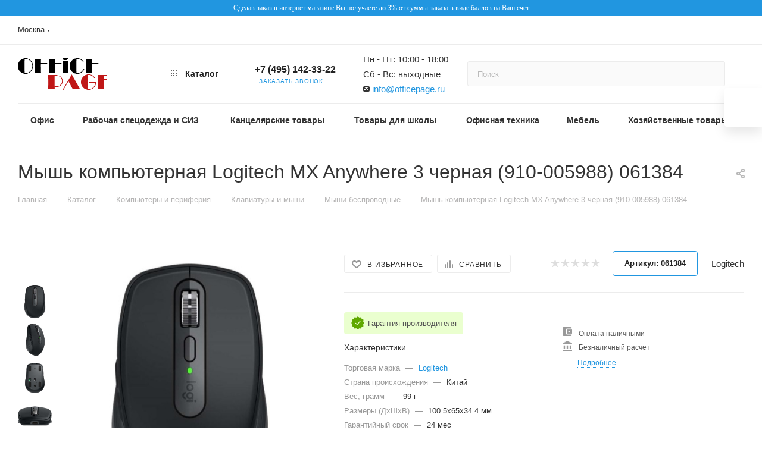

--- FILE ---
content_type: text/html; charset=UTF-8
request_url: https://www.officepage.ru/shop/mishi_besprovodnie/mysh_kompyuternaya_logitech_mx_anywhere_3_grafit_910_005988
body_size: 100808
content:
<!DOCTYPE html>
<html xmlns="http://www.w3.org/1999/xhtml" xml:lang="ru" lang="ru"  >
<head><link rel="canonical" href="https://www.officepage.ru/shop/mishi_besprovodnie/mysh_kompyuternaya_logitech_mx_anywhere_3_grafit_910_005988">
<meta name="yandex-verification" content="a9e34e6c16173645">
<link rel="icon" href="https://www.officepage.ru/favicon.svg" type="image/svg+xml"> 
	<title>Мышь компьютерная Logitech MX Anywhere 3 черная (910-005988) 061384 от 12101.47 руб с доставкой в Москве | OfficePage</title>
	<meta name="viewport" content="initial-scale=1.0, width=device-width, maximum-scale=1" />
	<meta name="HandheldFriendly" content="true" />
	<meta name="yes" content="yes" />
	<meta name="apple-mobile-web-app-status-bar-style" content="black" />
	<meta name="SKYPE_TOOLBAR" content="SKYPE_TOOLBAR_PARSER_COMPATIBLE" />
	<meta http-equiv="Content-Type" content="text/html; charset=UTF-8">
<meta name="description" content="Заказать Мышь компьютерная Logitech MX Anywhere 3 черная (910-005988) 061384 оптом и в розницу с доставкой по Москве и России. Товары для офиса OfficePage - выгодные цены, широкий ассортимент канцтоваров для офиса.">
<script data-skip-moving="true">(function(w, d) {var v = w.frameCacheVars = {"CACHE_MODE":"HTMLCACHE","storageBlocks":[],"dynamicBlocks":{"4i19eW":"68b329da9893","basketitems-component-block":"d41d8cd98f00","header-buffered-logo1":"1a12880f6c86","header-allphones-block1":"04060cd4af8e","header-auth-block1":"d41d8cd98f00","mobile-basket-with-compare-block1":"d41d8cd98f00","allregions-list-block1":"e60b665ec0c3","email-block1":"7cf5f89c0cd8","address-block1":"1930256720ed","allregions-list-block2":"e60b665ec0c3","header-auth-block2":"d41d8cd98f00","header-buffered-logo2":"1a12880f6c86","header-allphones-block2":"d378b03003a4","email-block2":"1582b4f0f805","header-basket-with-compare-block1":"d41d8cd98f00","header-buffered-logo3":"1a12880f6c86","header-basket-with-compare-block2":"d41d8cd98f00","header-auth-block3":"d41d8cd98f00","mobile-region-block1":"d41d8cd98f00","dv_226739":"75d3c48121ac","qepX1R":"d41d8cd98f00","6zLbbW":"e6f8f46b84d7","area":"d41d8cd98f00","des":"d41d8cd98f00","viewed-block":"d41d8cd98f00","header-allphones-block3":"04060cd4af8e","header-allphones-block4":"04060cd4af8e","email-block3":"1582b4f0f805","cdmcEY":"d41d8cd98f00","basketitems-block":"d41d8cd98f00"},"AUTO_UPDATE":true,"AUTO_UPDATE_TTL":120,"version":2};var inv = false;if (v.AUTO_UPDATE === false){if (v.AUTO_UPDATE_TTL && v.AUTO_UPDATE_TTL > 0){var lm = Date.parse(d.lastModified);if (!isNaN(lm)){var td = new Date().getTime();if ((lm + v.AUTO_UPDATE_TTL * 1000) >= td){w.frameRequestStart = false;w.preventAutoUpdate = true;return;}inv = true;}}else{w.frameRequestStart = false;w.preventAutoUpdate = true;return;}}var r = w.XMLHttpRequest ? new XMLHttpRequest() : (w.ActiveXObject ? new w.ActiveXObject("Microsoft.XMLHTTP") : null);if (!r) { return; }w.frameRequestStart = true;var m = v.CACHE_MODE; var l = w.location; var x = new Date().getTime();var q = "?bxrand=" + x + (l.search.length > 0 ? "&" + l.search.substring(1) : "");var u = l.protocol + "//" + l.host + l.pathname + q;r.open("GET", u, true);r.setRequestHeader("BX-ACTION-TYPE", "get_dynamic");r.setRequestHeader("X-Bitrix-Composite", "get_dynamic");r.setRequestHeader("BX-CACHE-MODE", m);r.setRequestHeader("BX-CACHE-BLOCKS", v.dynamicBlocks ? JSON.stringify(v.dynamicBlocks) : "");if (inv){r.setRequestHeader("BX-INVALIDATE-CACHE", "Y");}try { r.setRequestHeader("BX-REF", d.referrer || "");} catch(e) {}if (m === "APPCACHE"){r.setRequestHeader("BX-APPCACHE-PARAMS", JSON.stringify(v.PARAMS));r.setRequestHeader("BX-APPCACHE-URL", v.PAGE_URL ? v.PAGE_URL : "");}r.onreadystatechange = function() {if (r.readyState != 4) { return; }var a = r.getResponseHeader("BX-RAND");var b = w.BX && w.BX.frameCache ? w.BX.frameCache : false;if (a != x || !((r.status >= 200 && r.status < 300) || r.status === 304 || r.status === 1223 || r.status === 0)){var f = {error:true, reason:a!=x?"bad_rand":"bad_status", url:u, xhr:r, status:r.status};if (w.BX && w.BX.ready && b){BX.ready(function() {setTimeout(function(){BX.onCustomEvent("onFrameDataRequestFail", [f]);}, 0);});}w.frameRequestFail = f;return;}if (b){b.onFrameDataReceived(r.responseText);if (!w.frameUpdateInvoked){b.update(false);}w.frameUpdateInvoked = true;}else{w.frameDataString = r.responseText;}};r.send();var p = w.performance;if (p && p.addEventListener && p.getEntries && p.setResourceTimingBufferSize){var e = 'resourcetimingbufferfull';var h = function() {if (w.BX && w.BX.frameCache && w.BX.frameCache.frameDataInserted){p.removeEventListener(e, h);}else {p.setResourceTimingBufferSize(p.getEntries().length + 50);}};p.addEventListener(e, h);}})(window, document);</script>
<script data-skip-moving="true">(function(w, d, n) {var cl = "bx-core";var ht = d.documentElement;var htc = ht ? ht.className : undefined;if (htc === undefined || htc.indexOf(cl) !== -1){return;}var ua = n.userAgent;if (/(iPad;)|(iPhone;)/i.test(ua)){cl += " bx-ios";}else if (/Windows/i.test(ua)){cl += ' bx-win';}else if (/Macintosh/i.test(ua)){cl += " bx-mac";}else if (/Linux/i.test(ua) && !/Android/i.test(ua)){cl += " bx-linux";}else if (/Android/i.test(ua)){cl += " bx-android";}cl += (/(ipad|iphone|android|mobile|touch)/i.test(ua) ? " bx-touch" : " bx-no-touch");cl += w.devicePixelRatio && w.devicePixelRatio >= 2? " bx-retina": " bx-no-retina";if (/AppleWebKit/.test(ua)){cl += " bx-chrome";}else if (/Opera/.test(ua)){cl += " bx-opera";}else if (/Firefox/.test(ua)){cl += " bx-firefox";}ht.className = htc ? htc + " " + cl : cl;})(window, document, navigator);</script>

<link href="/bitrix/css/aspro.max/notice.min.css?16997365842876"  rel="stylesheet" >
<link href="/bitrix/js/ui/design-tokens/dist/ui.design-tokens.min.css?171952238223463"  rel="stylesheet" >
<link href="/bitrix/js/ui/fonts/opensans/ui.font.opensans.min.css?16674053752320"  rel="stylesheet" >
<link href="/bitrix/js/main/popup/dist/main.popup.bundle.min.css?175691865828056"  rel="stylesheet" >
<link href="/bitrix/cache/css/s1/aspro_max_new_2/page_2a562d8ebbf7d5531385d3c981496f06/page_2a562d8ebbf7d5531385d3c981496f06_v1.css?176354938993026"  rel="stylesheet" >
<link href="/bitrix/cache/css/s1/aspro_max_new_2/default_9e1a09ecdbad4bc260f00b49a580e42d/default_9e1a09ecdbad4bc260f00b49a580e42d_v1.css?176354938956489"  rel="stylesheet" >
<link href="/bitrix/panel/main/popup.min.css?167439094420774"  rel="stylesheet" >
<link href="/bitrix/cache/css/s1/aspro_max_new_2/template_80d16869e27b9c9e057f48a5f566e24b/template_80d16869e27b9c9e057f48a5f566e24b_v1.css?17635493881240953"  data-template-style="true" rel="stylesheet" >


<script type="extension/settings" data-extension="currency.currency-core">{"region":"ru"}</script>


<link href="/local/templates/aspro_max_new_2/css/critical.min.css?169663902024" data-skip-moving="true" rel="stylesheet">
<meta name="theme-color" content="#2196e0">
<style>:root{--theme-base-color: #2196e0;--theme-base-opacity-color: #2196e01a;--theme-base-color-hue:203;--theme-base-color-saturation:75%;--theme-base-color-lightness:50%;}</style>
<style>html {--theme-page-width: 1700px;--theme-page-width-padding: 30px}</style>
<script data-skip-moving="true">window.lazySizesConfig = window.lazySizesConfig || {};lazySizesConfig.loadMode = 1;lazySizesConfig.expand = 200;lazySizesConfig.expFactor = 1;lazySizesConfig.hFac = 0.1;window.lazySizesConfig.lazyClass = "lazy";</script>
<script src="/local/templates/aspro_max_new_2/js/ls.unveilhooks.min.js" data-skip-moving="true" defer></script>
<script src="/local/templates/aspro_max_new_2/js/lazysizes.min.js" data-skip-moving="true" defer></script>
<link href="/local/templates/aspro_max_new_2/css/print.min.css?169663902021755" data-template-style="true" rel="stylesheet" media="print">
					<script data-skip-moving="true" src="/bitrix/js/main/jquery/jquery-2.2.4.min.js"></script>
					<script data-skip-moving="true" src="/local/templates/aspro_max_new_2/js/speed.min.js?=1696639020"></script>
<link rel="shortcut icon" href="/favicon.ico" type="image/x-icon" />
<link rel="apple-touch-icon" sizes="180x180" href="/include/apple-touch-icon.png" />
<meta property="og:description" content="Заказать Мышь компьютерная Logitech MX Anywhere 3 черная (910-005988) 061384 оптом и в розницу с доставкой по Москве и России. Товары для офиса OfficePage - выгодные цены, широкий ассортимент канцтоваров для офиса." />
<meta property="og:image" content="https://www.officepage.ru:443/upload/iblock/4cf/1bmjf8tkprtkfyenqlp9rksmvnutgqal/1268530.jpg" />
<link rel="image_src" href="https://www.officepage.ru:443/upload/iblock/4cf/1bmjf8tkprtkfyenqlp9rksmvnutgqal/1268530.jpg"  />
<meta property="og:title" content="Мышь компьютерная Logitech MX Anywhere 3 черная (910-005988) 061384 от 12101.47 руб с доставкой в Москве | OfficePage" />
<meta property="og:type" content="website" />
<meta property="og:url" content="https://www.officepage.ru:443/shop/mishi_besprovodnie/mysh_kompyuternaya_logitech_mx_anywhere_3_grafit_910_005988" />
		<style>html {}</style>	</head>
<body class=" site_s1  fill_bg_n catalog-delayed-btn-Y theme-light" id="main" data-site="/">
	<!-- Yandex.Metrika counter -->
		<noscript><div><img data-lazyload class="lazy" src="[data-uri]" data-src="https://mc.yandex.ru/watch/24110023" style="position:absolute; left:-9999px;" alt="" /></div></noscript>
	<!-- /Yandex.Metrika counter -->
		
	<div id="panel"></div>
	<div id="bxdynamic_4i19eW_start" style="display:none"></div>
<div id="bxdynamic_4i19eW_end" style="display:none"></div>				<div id="bxdynamic_basketitems-component-block_start" style="display:none"></div><div id="bxdynamic_basketitems-component-block_end" style="display:none"></div>								<div class="cd-modal-bg"></div>
		<script data-skip-moving="true">var solutionName = 'arMaxOptions';</script>
		<script src="/local/templates/aspro_max_new_2/js/setTheme.php?site_id=s1&site_dir=/" data-skip-moving="true"></script>
				<div class="wrapper1  header_bglight long_header colored_header basket_normal basket_fill_WHITE side_LEFT block_side_NORMAL catalog_icons_Y banner_auto with_fast_view mheader-v1 header-v8 header-font-lower_Y regions_Y title_position_LEFT footer-v6 front-vindex1 mfixed_N mfixed_view_always title-v3 lazy_Y with_phones compact-catalog normal-catalog-img landing-normal big-banners-mobile-normal bottom-icons-panel-N compact-breadcrumbs-Y catalog-delayed-btn-Y  ">

<div class="mega_fixed_menu scrollblock">
	<div class="maxwidth-theme">
		<svg class="svg svg-close" width="14" height="14" viewBox="0 0 14 14">
		  <path data-name="Rounded Rectangle 568 copy 16" d="M1009.4,953l5.32,5.315a0.987,0.987,0,0,1,0,1.4,1,1,0,0,1-1.41,0L1008,954.4l-5.32,5.315a0.991,0.991,0,0,1-1.4-1.4L1006.6,953l-5.32-5.315a0.991,0.991,0,0,1,1.4-1.4l5.32,5.315,5.31-5.315a1,1,0,0,1,1.41,0,0.987,0.987,0,0,1,0,1.4Z" transform="translate(-1001 -946)"></path>
		</svg>
		<i class="svg svg-close mask arrow"></i>
		<div class="row">
			<div class="col-md-9">
				<div class="left_menu_block">
					<div class="logo_block flexbox flexbox--row align-items-normal">
						<div class="logo colored">
							<div id="bxdynamic_header-buffered-logo1_start" style="display:none"></div><a href="/"><img src="/upload/CMax/57d/57d0bc2dbe7cd5ecf95dedc144e6e9ff.png" alt="OFFICEPAGE" title="OFFICEPAGE" data-src="" /></a><div id="bxdynamic_header-buffered-logo1_end" style="display:none"></div>						</div>
						<div class="top-description addr">
							Интернет-магазин 
представительского класса						</div>
					</div>
					<div class="search_block">
						<div class="search_wrap">
							<div class="search-block">
															</div>
						</div>
					</div>
										<!-- noindex -->

	<div class="burger_menu_wrapper">
		
		<div class="bottom_links_wrapper row">
								<div class="menu-item col-md-4 unvisible dropdown   active">
					<div class="wrap">
						<a class="dropdown-toggle" href="/shop/">
							<div class="link-title color-theme-hover">
																Каталог							</div>
						</a>
													<span class="tail"></span>
							<div class="burger-dropdown-menu">
								<div class="menu-wrapper" >
									
																														<div class="dropdown-submenu  has_img">
																						<a href="/shop/bumaga_i_bumagnie_izdeliya" class="color-theme-hover" title="Бумага и бумажные изделия">
												<span class="name option-font-bold">Бумага и бумажные изделия</span>
											</a>
																								<div class="burger-dropdown-menu with_padding toggle_menu">
																																									<div class="menu-item   ">
															<a href="/shop/bumaga_dlya_ofisnoi_tehniki" title="Бумага ">
																<span class="name color-theme-hover">Бумага </span>
															</a>
																													</div>
																																									<div class="menu-item   ">
															<a href="/shop/roliki_i_chekovaya_lenta" title="Ролики и чековая лента">
																<span class="name color-theme-hover">Ролики и чековая лента</span>
															</a>
																													</div>
																																									<div class="menu-item   ">
															<a href="/shop/bumaga_dlya_zametok" title="Бумага для заметок">
																<span class="name color-theme-hover">Бумага для заметок</span>
															</a>
																													</div>
																																									<div class="menu-item   ">
															<a href="/shop/bumagnaya_produkciya" title="Деловая бумажная продукция">
																<span class="name color-theme-hover">Деловая бумажная продукция</span>
															</a>
																													</div>
																																									<div class="menu-item   ">
															<a href="/shop/buhgalterskie_knigi_i_blanki" title="Бухгалтерские книги, бланки, формы">
																<span class="name color-theme-hover">Бухгалтерские книги, бланки, формы</span>
															</a>
																													</div>
																																									<div class="menu-item   ">
															<a href="/shop/pochtovie_konverti_i_paketi" title="Почтовые конверты и пакеты">
																<span class="name color-theme-hover">Почтовые конверты и пакеты</span>
															</a>
																													</div>
																																									<div class="menu-item   ">
															<a href="/shop/tiketki_i_oborudovanie_dlya_markirovki" title="Самоклеящиеся этикетки">
																<span class="name color-theme-hover">Самоклеящиеся этикетки</span>
															</a>
																													</div>
																																									<div class="menu-item   ">
															<a href="/shop/kalendari1" title="Календари ">
																<span class="name color-theme-hover">Календари </span>
															</a>
																													</div>
																																									<div class="menu-item   ">
															<a href="/shop/zakladki_dlya_knig" title="Закладки для книг">
																<span class="name color-theme-hover">Закладки для книг</span>
															</a>
																													</div>
																									</div>
																					</div>
									
																														<div class="dropdown-submenu  has_img">
																						<a href="/shop/bitovaya_tehnika" class="color-theme-hover" title="Бытовая техника">
												<span class="name option-font-bold">Бытовая техника</span>
											</a>
																								<div class="burger-dropdown-menu with_padding toggle_menu">
																																									<div class="menu-item   ">
															<a href="/shop/krupnaya_bitovaya_tehnika" title="Крупная бытовая техника">
																<span class="name color-theme-hover">Крупная бытовая техника</span>
															</a>
																													</div>
																																									<div class="menu-item   ">
															<a href="/shop/kuleri_purifaieri_pompi_i_aksessuari" title="Кулеры, пурифайеры, помпы и аксессуары">
																<span class="name color-theme-hover">Кулеры, пурифайеры, помпы и аксессуары</span>
															</a>
																													</div>
																																									<div class="menu-item   ">
															<a href="/shop/mikrovolnovie_pechi" title="Микроволновые печи">
																<span class="name color-theme-hover">Микроволновые печи</span>
															</a>
																													</div>
																																									<div class="menu-item   ">
															<a href="/shop/prigotovlenie_kofe" title="Приготовление кофе">
																<span class="name color-theme-hover">Приготовление кофе</span>
															</a>
																													</div>
																																									<div class="menu-item   ">
															<a href="/shop/pilesosi" title="Пылесосы">
																<span class="name color-theme-hover">Пылесосы</span>
															</a>
																													</div>
																																									<div class="menu-item   ">
															<a href="/shop/termopoti_i_kipyatilniki" title="Термопоты и кипятильники">
																<span class="name color-theme-hover">Термопоты и кипятильники</span>
															</a>
																													</div>
																																									<div class="menu-item   ">
															<a href="/shop/tehnika_dlya_doma" title="Техника для дома">
																<span class="name color-theme-hover">Техника для дома</span>
															</a>
																													</div>
																																									<div class="menu-item   ">
															<a href="/shop/tehnika_dlya_kuhni" title="Техника для кухни">
																<span class="name color-theme-hover">Техника для кухни</span>
															</a>
																													</div>
																																									<div class="menu-item   ">
															<a href="/shop/professionalnoe_oborudovanie1" title="Профессиональное оборудование">
																<span class="name color-theme-hover">Профессиональное оборудование</span>
															</a>
																													</div>
																																									<div class="menu-item   ">
															<a href="/shop/tekhnika_dlya_krasoty_i_zdorovya" title="Техника для красоты и здоровья">
																<span class="name color-theme-hover">Техника для красоты и здоровья</span>
															</a>
																													</div>
																									</div>
																					</div>
									
																														<div class="dropdown-submenu  has_img">
																						<a href="/shop/komputernaya_tehnika" class="color-theme-hover" title="Компьютеры и периферия">
												<span class="name option-font-bold">Компьютеры и периферия</span>
											</a>
																								<div class="burger-dropdown-menu with_padding toggle_menu">
																																									<div class="menu-item   ">
															<a href="/shop/aksessuari_dlya_komputernoi_tehniki" title="Периферийные устройства">
																<span class="name color-theme-hover">Периферийные устройства</span>
															</a>
																													</div>
																																									<div class="menu-item   ">
															<a href="/shop/aksessuari_dlya_lektronnih_i_mobilnih_ustroistv" title="Аксессуары для электронных и мобильных устройств">
																<span class="name color-theme-hover">Аксессуары для электронных и мобильных устройств</span>
															</a>
																													</div>
																																									<div class="menu-item   ">
															<a href="/shop/klaviaturi_i_mishi" title="Клавиатуры и мыши">
																<span class="name color-theme-hover">Клавиатуры и мыши</span>
															</a>
																													</div>
																																									<div class="menu-item   ">
															<a href="/shop/komplektuushie_dlya_komputerov" title="Комплектующие для компьютеров">
																<span class="name color-theme-hover">Комплектующие для компьютеров</span>
															</a>
																													</div>
																																									<div class="menu-item   ">
															<a href="/shop/mobilnie_telefoni" title="Мобильные телефоны">
																<span class="name color-theme-hover">Мобильные телефоны</span>
															</a>
																													</div>
																																									<div class="menu-item   ">
															<a href="/shop/nositeli_informacii" title="Носители информации">
																<span class="name color-theme-hover">Носители информации</span>
															</a>
																													</div>
																																									<div class="menu-item   ">
															<a href="/shop/internet-plansheti" title="Планшеты">
																<span class="name color-theme-hover">Планшеты</span>
															</a>
																													</div>
																																									<div class="menu-item   ">
															<a href="/shop/programmnoe_obespechenie" title="Программное обеспечение">
																<span class="name color-theme-hover">Программное обеспечение</span>
															</a>
																													</div>
																																									<div class="menu-item   ">
															<a href="/shop/setevoe_oborudovanie" title="Сетевое оборудование">
																<span class="name color-theme-hover">Сетевое оборудование</span>
															</a>
																													</div>
																																									<div class="menu-item   ">
															<a href="/shop/silovoe_oborudovanie" title="Силовое оборудование">
																<span class="name color-theme-hover">Силовое оборудование</span>
															</a>
																													</div>
																																									<div class="menu-item collapsed  ">
															<a href="/shop/smartfoni" title="Смартфоны">
																<span class="name color-theme-hover">Смартфоны</span>
															</a>
																													</div>
																																									<div class="menu-item collapsed  ">
															<a href="/shop/lektronnie_knigi" title="Электронные книги">
																<span class="name color-theme-hover">Электронные книги</span>
															</a>
																													</div>
																																									<div class="menu-item collapsed  ">
															<a href="/shop/desktopy" title="Десктопы">
																<span class="name color-theme-hover">Десктопы</span>
															</a>
																													</div>
																																									<div class="menu-item collapsed  ">
															<a href="/shop/kabelnaya_produktsiya" title="Кабельная продукция">
																<span class="name color-theme-hover">Кабельная продукция</span>
															</a>
																													</div>
																																									<div class="menu-item collapsed  ">
															<a href="/shop/internet_planshety" title="Интернет-планшеты">
																<span class="name color-theme-hover">Интернет-планшеты</span>
															</a>
																													</div>
																																									<div class="menu-item collapsed  ">
															<a href="/shop/komplektuyushchie_dlya_serverov" title="Комплектующие для серверов">
																<span class="name color-theme-hover">Комплектующие для серверов</span>
															</a>
																													</div>
																																									<div class="menu-item collapsed  ">
															<a href="/shop/monobloki" title="Моноблоки">
																<span class="name color-theme-hover">Моноблоки</span>
															</a>
																													</div>
																																									<div class="menu-item collapsed  ">
															<a href="/shop/kronshteyny_dlya_monitorov" title="Кронштейны для мониторов">
																<span class="name color-theme-hover">Кронштейны для мониторов</span>
															</a>
																													</div>
																																									<div class="menu-item collapsed  ">
															<a href="/shop/monitory" title="Мониторы">
																<span class="name color-theme-hover">Мониторы</span>
															</a>
																													</div>
																																									<div class="menu-item collapsed  ">
															<a href="/shop/nettopy" title="Неттопы">
																<span class="name color-theme-hover">Неттопы</span>
															</a>
																													</div>
																																									<div class="menu-item collapsed  ">
															<a href="/shop/aksessuary_virtualnoy_realnosti" title="Аксессуары виртуальной реальности">
																<span class="name color-theme-hover">Аксессуары виртуальной реальности</span>
															</a>
																													</div>
																									</div>
																					</div>
									
																														<div class="dropdown-submenu  has_img">
																						<a href="/shop/tv_audio_video_foto" class="color-theme-hover" title="ТВ, Аудио, Видео, Фото">
												<span class="name option-font-bold">ТВ, Аудио, Видео, Фото</span>
											</a>
																								<div class="burger-dropdown-menu with_padding toggle_menu">
																																									<div class="menu-item   ">
															<a href="/shop/ip-telefoni" title="IP-телефоны">
																<span class="name color-theme-hover">IP-телефоны</span>
															</a>
																													</div>
																																									<div class="menu-item   ">
															<a href="/shop/broshurovshiki_laminatori_rezaki" title="Оборудование для переплета и ламинирования">
																<span class="name color-theme-hover">Оборудование для переплета и ламинирования</span>
															</a>
																													</div>
																																									<div class="menu-item   ">
															<a href="/shop/telefoniya" title="Телефония">
																<span class="name color-theme-hover">Телефония</span>
															</a>
																													</div>
																																									<div class="menu-item   ">
															<a href="/shop/chistyashie_sredstva_dlya_orgtehniki" title="Чистящие средства для оргтехники">
																<span class="name color-theme-hover">Чистящие средства для оргтехники</span>
															</a>
																													</div>
																																									<div class="menu-item   ">
															<a href="/shop/radiotelefoni2" title="Радиотелефоны">
																<span class="name color-theme-hover">Радиотелефоны</span>
															</a>
																													</div>
																																									<div class="menu-item   ">
															<a href="/shop/aksessuari_dlya_tv" title="Аксессуары для ТВ">
																<span class="name color-theme-hover">Аксессуары для ТВ</span>
															</a>
																													</div>
																																									<div class="menu-item   ">
															<a href="/shop/aksessuari_dlya_fotoapparatov2" title="Аксессуары для фотоаппаратов">
																<span class="name color-theme-hover">Аксессуары для фотоаппаратов</span>
															</a>
																													</div>
																																									<div class="menu-item   ">
															<a href="/shop/audiotehnika" title="Аудиотехника">
																<span class="name color-theme-hover">Аудиотехника</span>
															</a>
																													</div>
																																									<div class="menu-item   ">
															<a href="/shop/videotekhnika" title="Видеотехника">
																<span class="name color-theme-hover">Видеотехника</span>
															</a>
																													</div>
																																									<div class="menu-item   ">
															<a href="/shop/tekhnika_dlya_avto" title="Техника для авто">
																<span class="name color-theme-hover">Техника для авто</span>
															</a>
																													</div>
																																									<div class="menu-item collapsed  ">
															<a href="/shop/foto_i_videokamery" title="Фото и видеокамеры">
																<span class="name color-theme-hover">Фото и видеокамеры</span>
															</a>
																													</div>
																																									<div class="menu-item collapsed  ">
															<a href="/shop/shlyuzy_voiceip" title="Шлюзы VoiceIP">
																<span class="name color-theme-hover">Шлюзы VoiceIP</span>
															</a>
																													</div>
																																									<div class="menu-item collapsed  ">
															<a href="/shop/igrovye_pristavki" title="Игровые приставки">
																<span class="name color-theme-hover">Игровые приставки</span>
															</a>
																													</div>
																																									<div class="menu-item collapsed  ">
															<a href="/shop/professionalnoe_audio_i_stsenicheskoe_oborudovanie" title="Профессиональное аудио и сценическое оборудование">
																<span class="name color-theme-hover">Профессиональное аудио и сценическое оборудование</span>
															</a>
																													</div>
																																									<div class="menu-item collapsed  ">
															<a href="/shop/muzykalnye_instrumenty_i_aksessuary" title="Музыкальные инструменты и аксессуары">
																<span class="name color-theme-hover">Музыкальные инструменты и аксессуары</span>
															</a>
																													</div>
																																									<div class="menu-item collapsed  ">
															<a href="/shop/domofony" title="Домофоны">
																<span class="name color-theme-hover">Домофоны</span>
															</a>
																													</div>
																																									<div class="menu-item collapsed  ">
															<a href="/shop/robototekhnika_i_modelirovanie" title="Робототехника и моделирование">
																<span class="name color-theme-hover">Робототехника и моделирование</span>
															</a>
																													</div>
																									</div>
																					</div>
									
																														<div class="dropdown-submenu  has_img">
																						<a href="/shop/papki_i_sistemi_arhivacii" class="color-theme-hover" title="Папки, системы архивации документов">
												<span class="name option-font-bold">Папки, системы архивации документов</span>
											</a>
																								<div class="burger-dropdown-menu with_padding toggle_menu">
																																									<div class="menu-item   ">
															<a href="/shop/podvesnaya_registratura" title="Картотеки, подвесная регистратура">
																<span class="name color-theme-hover">Картотеки, подвесная регистратура</span>
															</a>
																													</div>
																																									<div class="menu-item   ">
															<a href="/shop/papki_adresnie" title="Папки адресные">
																<span class="name color-theme-hover">Папки адресные</span>
															</a>
																													</div>
																																									<div class="menu-item   ">
															<a href="/shop/papki_arhivnie" title="Архивные папки и короба">
																<span class="name color-theme-hover">Архивные папки и короба</span>
															</a>
																													</div>
																																									<div class="menu-item   ">
															<a href="/shop/papki_plastikovie" title="Папки на кольцах">
																<span class="name color-theme-hover">Папки на кольцах</span>
															</a>
																													</div>
																																									<div class="menu-item   ">
															<a href="/shop/papki_na_rezinkah2" title="Папки пластиковые">
																<span class="name color-theme-hover">Папки пластиковые</span>
															</a>
																													</div>
																																									<div class="menu-item   ">
															<a href="/shop/papki-registratori_s_arochnim_mehanizmom" title="Папки с арочным механизмом">
																<span class="name color-theme-hover">Папки с арочным механизмом</span>
															</a>
																													</div>
																																									<div class="menu-item   ">
															<a href="/shop/papki_s_zagimom" title="Папки с зажимом">
																<span class="name color-theme-hover">Папки с зажимом</span>
															</a>
																													</div>
																																									<div class="menu-item   ">
															<a href="/shop/papki_s_klipom" title="Папки с клипом">
																<span class="name color-theme-hover">Папки с клипом</span>
															</a>
																													</div>
																																									<div class="menu-item   ">
															<a href="/shop/papki-konverti" title="Папки-уголки, с клапаном, конверты">
																<span class="name color-theme-hover">Папки-уголки, с клапаном, конверты</span>
															</a>
																													</div>
																																									<div class="menu-item   ">
															<a href="/shop/papki-plansheti" title="Папки-планшеты">
																<span class="name color-theme-hover">Папки-планшеты</span>
															</a>
																													</div>
																																									<div class="menu-item collapsed  ">
															<a href="/shop/papki-portfeli" title="Деловые папки и портфели">
																<span class="name color-theme-hover">Деловые папки и портфели</span>
															</a>
																													</div>
																																									<div class="menu-item collapsed  ">
															<a href="/shop/papki-ugolki" title="Папки-уголки">
																<span class="name color-theme-hover">Папки-уголки</span>
															</a>
																													</div>
																																									<div class="menu-item collapsed  ">
															<a href="/shop/razdeliteli" title="Разделители листов">
																<span class="name color-theme-hover">Разделители листов</span>
															</a>
																													</div>
																																									<div class="menu-item collapsed  ">
															<a href="/shop/samokleyashiesya_karmani_i_tiketki_dlya_papok" title="Самоклеящиеся карманы и этикетки для папок">
																<span class="name color-theme-hover">Самоклеящиеся карманы и этикетки для папок</span>
															</a>
																													</div>
																																									<div class="menu-item collapsed  ">
															<a href="/shop/samokleyashiesya_tiketki_dlya_papok" title="Самоклеящиеся этикетки для папок">
																<span class="name color-theme-hover">Самоклеящиеся этикетки для папок</span>
															</a>
																													</div>
																																									<div class="menu-item collapsed  ">
															<a href="/shop/skorosshivateli" title="Скоросшиватели, механизмы для скоросшивателей">
																<span class="name color-theme-hover">Скоросшиватели, механизмы для скоросшивателей</span>
															</a>
																													</div>
																																									<div class="menu-item collapsed  ">
															<a href="/shop/faili_i_papki_failovie" title="Файлы-вкладыши">
																<span class="name color-theme-hover">Файлы-вкладыши</span>
															</a>
																													</div>
																																									<div class="menu-item collapsed  ">
															<a href="/shop/mekhanizmy_i_materialy_dlya_arkhivatsii" title="Механизмы и материалы для архивации">
																<span class="name color-theme-hover">Механизмы и материалы для архивации</span>
															</a>
																													</div>
																																									<div class="menu-item collapsed  ">
															<a href="/shop/mekhanizmy_dlya_papok" title="Механизмы для папок">
																<span class="name color-theme-hover">Механизмы для папок</span>
															</a>
																													</div>
																									</div>
																					</div>
									
																														<div class="dropdown-submenu  has_img">
																						<a href="/shop/kanctovari" class="color-theme-hover" title="Канцелярские товары">
												<span class="name option-font-bold">Канцелярские товары</span>
											</a>
																								<div class="burger-dropdown-menu with_padding toggle_menu">
																																									<div class="menu-item   ">
															<a href="/shop/dirokoli" title="Дыроколы">
																<span class="name color-theme-hover">Дыроколы</span>
															</a>
																													</div>
																																									<div class="menu-item   ">
															<a href="/shop/knopki_skrepki_i_zagimi" title="Скрепки, кнопки, булавки и зажимы для бумаг">
																<span class="name color-theme-hover">Скрепки, кнопки, булавки и зажимы для бумаг</span>
															</a>
																													</div>
																																									<div class="menu-item   ">
															<a href="/shop/ofisnie_nogi_i_nognici" title="Канцелярские ножницы и ножи">
																<span class="name color-theme-hover">Канцелярские ножницы и ножи</span>
															</a>
																													</div>
																																									<div class="menu-item   ">
															<a href="/shop/klei" title="Клей">
																<span class="name color-theme-hover">Клей</span>
															</a>
																													</div>
																																									<div class="menu-item   ">
															<a href="/shop/kleikie_lenti_i_dergateli" title="Клейкие ленты и держатели">
																<span class="name color-theme-hover">Клейкие ленты и держатели</span>
															</a>
																													</div>
																																									<div class="menu-item   ">
															<a href="/shop/kovriki_na_stol" title="Коврики на стол">
																<span class="name color-theme-hover">Коврики на стол</span>
															</a>
																													</div>
																																									<div class="menu-item   ">
															<a href="/shop/korrektiruushie_sredstva" title="Корректирующие средства">
																<span class="name color-theme-hover">Корректирующие средства</span>
															</a>
																													</div>
																																									<div class="menu-item   ">
															<a href="/shop/lotki_dlya_bumag2" title="Лотки для бумаг">
																<span class="name color-theme-hover">Лотки для бумаг</span>
															</a>
																													</div>
																																									<div class="menu-item   ">
															<a href="/shop/nastolnie_nabori" title="Настольные наборы">
																<span class="name color-theme-hover">Настольные наборы</span>
															</a>
																													</div>
																																									<div class="menu-item   ">
															<a href="/shop/stepleri" title="Степлеры, антистеплеры">
																<span class="name color-theme-hover">Степлеры, антистеплеры</span>
															</a>
																													</div>
																																									<div class="menu-item collapsed  ">
															<a href="/shop/shtempelnaya_produkciya" title="Штемпельная продукция">
																<span class="name color-theme-hover">Штемпельная продукция</span>
															</a>
																													</div>
																																									<div class="menu-item collapsed  ">
															<a href="/shop/kalkulyatori" title="Калькуляторы">
																<span class="name color-theme-hover">Калькуляторы</span>
															</a>
																													</div>
																																									<div class="menu-item collapsed  ">
															<a href="/shop/prazdnichnaya_i_pozdravitelnaya_produktsiya" title="Праздничная и поздравительная продукция">
																<span class="name color-theme-hover">Праздничная и поздравительная продукция</span>
															</a>
																													</div>
																									</div>
																					</div>
									
																														<div class="dropdown-submenu  has_img">
																						<a href="/shop/pismennie_prinadlegnosti" class="color-theme-hover" title="Письменные принадлежности">
												<span class="name option-font-bold">Письменные принадлежности</span>
											</a>
																								<div class="burger-dropdown-menu with_padding toggle_menu">
																																									<div class="menu-item   ">
															<a href="/shop/grifeli_dlya_karandashei" title="Грифели для карандашей">
																<span class="name color-theme-hover">Грифели для карандашей</span>
															</a>
																													</div>
																																									<div class="menu-item   ">
															<a href="/shop/chernografitovie_karandashi" title="Карандаши чернографитные">
																<span class="name color-theme-hover">Карандаши чернографитные</span>
															</a>
																													</div>
																																									<div class="menu-item   ">
															<a href="/shop/lastiki_tochilki_lineiki" title="Ластики, точилки и линейки">
																<span class="name color-theme-hover">Ластики, точилки и линейки</span>
															</a>
																													</div>
																																									<div class="menu-item   ">
															<a href="/shop/lineri2" title="Линеры">
																<span class="name color-theme-hover">Линеры</span>
															</a>
																													</div>
																																									<div class="menu-item   ">
															<a href="/shop/markeri_dlya_dosok" title="Маркеры для досок">
																<span class="name color-theme-hover">Маркеры для досок</span>
															</a>
																													</div>
																																									<div class="menu-item   ">
															<a href="/shop/markeri_specialnie" title="Маркеры специальные">
																<span class="name color-theme-hover">Маркеры специальные</span>
															</a>
																													</div>
																																									<div class="menu-item   ">
															<a href="/shop/nabori_linerov" title="Наборы линеров">
																<span class="name color-theme-hover">Наборы линеров</span>
															</a>
																													</div>
																																									<div class="menu-item   ">
															<a href="/shop/nabori_klassa_luks" title="Наборы письменных принадлежностей класса Люкс">
																<span class="name color-theme-hover">Наборы письменных принадлежностей класса Люкс</span>
															</a>
																													</div>
																																									<div class="menu-item   ">
															<a href="/shop/rolleri" title="Ручки роллеры">
																<span class="name color-theme-hover">Ручки роллеры</span>
															</a>
																													</div>
																																									<div class="menu-item   ">
															<a href="/shop/ruchki_gelevie2" title="Ручки гелевые">
																<span class="name color-theme-hover">Ручки гелевые</span>
															</a>
																													</div>
																																									<div class="menu-item collapsed  ">
															<a href="/shop/lineri" title="Ручки класса Люкс">
																<span class="name color-theme-hover">Ручки класса Люкс</span>
															</a>
																													</div>
																																									<div class="menu-item collapsed  ">
															<a href="/shop/ruchki_na_podstavke" title="Ручки на подставке">
																<span class="name color-theme-hover">Ручки на подставке</span>
															</a>
																													</div>
																																									<div class="menu-item collapsed  ">
															<a href="/shop/ruchki_so_stiraemimi_chernilami" title="Ручки со стираемыми чернилами">
																<span class="name color-theme-hover">Ручки со стираемыми чернилами</span>
															</a>
																													</div>
																																									<div class="menu-item collapsed  ">
															<a href="/shop/chernila_tush_i_stergni" title="Стержни, чернила, тушь">
																<span class="name color-theme-hover">Стержни, чернила, тушь</span>
															</a>
																													</div>
																																									<div class="menu-item collapsed  ">
															<a href="/shop/tekstovideliteli" title="Текстовыделители">
																<span class="name color-theme-hover">Текстовыделители</span>
															</a>
																													</div>
																																									<div class="menu-item collapsed  ">
															<a href="/shop/sharikovie_ruchki" title="Шариковые ручки">
																<span class="name color-theme-hover">Шариковые ручки</span>
															</a>
																													</div>
																																									<div class="menu-item collapsed  ">
															<a href="/shop/markeri_permanentnie" title="Маркеры перманентные">
																<span class="name color-theme-hover">Маркеры перманентные</span>
															</a>
																													</div>
																																									<div class="menu-item collapsed  ">
															<a href="/shop/karandashi_mehanicheskie" title="Карандаши механические">
																<span class="name color-theme-hover">Карандаши механические</span>
															</a>
																													</div>
																																									<div class="menu-item collapsed  ">
															<a href="/shop/kreativnye_kantselyarskie_prinadlezhnosti" title="Креативные канцелярские принадлежности">
																<span class="name color-theme-hover">Креативные канцелярские принадлежности</span>
															</a>
																													</div>
																																									<div class="menu-item collapsed  ">
															<a href="/shop/rollery" title="Роллеры">
																<span class="name color-theme-hover">Роллеры</span>
															</a>
																													</div>
																																									<div class="menu-item collapsed  ">
															<a href="/shop/ruchki_kreativnye" title="Ручки креативные">
																<span class="name color-theme-hover">Ручки креативные</span>
															</a>
																													</div>
																																									<div class="menu-item collapsed  ">
															<a href="/shop/ruchki_perevye" title="Ручки перьевые">
																<span class="name color-theme-hover">Ручки перьевые</span>
															</a>
																													</div>
																																									<div class="menu-item collapsed  ">
															<a href="/shop/m_g" title="M&G">
																<span class="name color-theme-hover">M&G</span>
															</a>
																													</div>
																									</div>
																					</div>
									
																														<div class="dropdown-submenu  has_img">
																						<a href="/shop/tovari_dlya_shkoli2" class="color-theme-hover" title="Товары для школы">
												<span class="name option-font-bold">Товары для школы</span>
											</a>
																								<div class="burger-dropdown-menu with_padding toggle_menu">
																																									<div class="menu-item   ">
															<a href="/shop/tetradi_i_bloknoti" title="Тетради">
																<span class="name color-theme-hover">Тетради</span>
															</a>
																													</div>
																																									<div class="menu-item   ">
															<a href="/shop/kosmetichki_i_tubusi" title="Школьные пеналы">
																<span class="name color-theme-hover">Школьные пеналы</span>
															</a>
																													</div>
																																									<div class="menu-item   ">
															<a href="/shop/dnevniki_shkolnie" title="Дневники школьные, расписания уроков">
																<span class="name color-theme-hover">Дневники школьные, расписания уроков</span>
															</a>
																													</div>
																																									<div class="menu-item   ">
															<a href="/shop/shkolnie_pismennie_prinadlegnosti" title="Школьные письменные принадлежности">
																<span class="name color-theme-hover">Школьные письменные принадлежности</span>
															</a>
																													</div>
																																									<div class="menu-item   ">
															<a href="/shop/shkolnaya_galantereya" title="Школьные рюкзаки и ранцы">
																<span class="name color-theme-hover">Школьные рюкзаки и ранцы</span>
															</a>
																													</div>
																																									<div class="menu-item   ">
															<a href="/shop/melkaya_kancelyariya" title="Мелкая канцелярия">
																<span class="name color-theme-hover">Мелкая канцелярия</span>
															</a>
																													</div>
																																									<div class="menu-item   ">
															<a href="/shop/cvetnaya_bumaga_i_karton" title="Цветная бумага и картон">
																<span class="name color-theme-hover">Цветная бумага и картон</span>
															</a>
																													</div>
																																									<div class="menu-item   ">
															<a href="/shop/uchebnie_posobiya" title="Счетный материал и учебная литература">
																<span class="name color-theme-hover">Счетный материал и учебная литература</span>
															</a>
																													</div>
																																									<div class="menu-item   ">
															<a href="/shop/shkolnie_karti" title="Школьные карты">
																<span class="name color-theme-hover">Школьные карты</span>
															</a>
																													</div>
																																									<div class="menu-item   ">
															<a href="/shop/raspisanie_urokov" title="Расписание уроков">
																<span class="name color-theme-hover">Расписание уроков</span>
															</a>
																													</div>
																																									<div class="menu-item collapsed  ">
															<a href="/shop/prinadlegnosti_dlya_chercheniya" title="Чертежные принадлежности">
																<span class="name color-theme-hover">Чертежные принадлежности</span>
															</a>
																													</div>
																																									<div class="menu-item collapsed  ">
															<a href="/shop/tovari_dlya_tvorchestva" title="Товары для творчества">
																<span class="name color-theme-hover">Товары для творчества</span>
															</a>
																													</div>
																																									<div class="menu-item collapsed  ">
															<a href="/shop/shkolnie_zavtraki" title="Школьные завтраки">
																<span class="name color-theme-hover">Школьные завтраки</span>
															</a>
																													</div>
																																									<div class="menu-item collapsed  ">
															<a href="/shop/dopolnitelnoe_obrazovanie" title="Дополнительное образование">
																<span class="name color-theme-hover">Дополнительное образование</span>
															</a>
																													</div>
																																									<div class="menu-item collapsed  ">
															<a href="/shop/medicinskie_karti" title="Медицинские карты">
																<span class="name color-theme-hover">Медицинские карты</span>
															</a>
																													</div>
																																									<div class="menu-item collapsed  ">
															<a href="/shop/tetradi_i_dnevniki" title="Тетради и дневники">
																<span class="name color-theme-hover">Тетради и дневники</span>
															</a>
																													</div>
																																									<div class="menu-item collapsed  ">
															<a href="/shop/shkolnye_zhurnaly" title="Школьные журналы">
																<span class="name color-theme-hover">Школьные журналы</span>
															</a>
																													</div>
																									</div>
																					</div>
									
																														<div class="dropdown-submenu  has_img">
																						<a href="/shop/tovari_dlya_hudognikov" class="color-theme-hover" title="Товары для художников">
												<span class="name option-font-bold">Товары для художников</span>
											</a>
																								<div class="burger-dropdown-menu with_padding toggle_menu">
																																									<div class="menu-item   ">
															<a href="/shop/guash_professionalnaya" title="Гуашь профессиональная">
																<span class="name color-theme-hover">Гуашь профессиональная</span>
															</a>
																													</div>
																																									<div class="menu-item   ">
															<a href="/shop/karandashi_cvetnie_professionalnie" title="Карандаши цветные профессиональные">
																<span class="name color-theme-hover">Карандаши цветные профессиональные</span>
															</a>
																													</div>
																																									<div class="menu-item   ">
															<a href="/shop/kisti_belka_poni_koza" title="Кисти художественные">
																<span class="name color-theme-hover">Кисти художественные</span>
															</a>
																													</div>
																																									<div class="menu-item   ">
															<a href="/shop/professionalnie_kisti" title="Кисти синтетика">
																<span class="name color-theme-hover">Кисти синтетика</span>
															</a>
																													</div>
																																									<div class="menu-item   ">
															<a href="/shop/kraski_akrilovie" title="Краски акриловые">
																<span class="name color-theme-hover">Краски акриловые</span>
															</a>
																													</div>
																																									<div class="menu-item   ">
															<a href="/shop/kraski_tempernie" title="Краски темперные">
																<span class="name color-theme-hover">Краски темперные</span>
															</a>
																													</div>
																																									<div class="menu-item   ">
															<a href="/shop/karandashi_chernilnie" title="Маркеры для скетчинга">
																<span class="name color-theme-hover">Маркеры для скетчинга</span>
															</a>
																													</div>
																																									<div class="menu-item   ">
															<a href="/shop/pastel_suhaya2" title="Пастель сухая и масляная">
																<span class="name color-theme-hover">Пастель сухая и масляная</span>
															</a>
																													</div>
																																									<div class="menu-item   ">
															<a href="/shop/ugol" title="Уголь, угольные карандаши">
																<span class="name color-theme-hover">Уголь, угольные карандаши</span>
															</a>
																													</div>
																																									<div class="menu-item   ">
															<a href="/shop/holsti" title="Холсты">
																<span class="name color-theme-hover">Холсты</span>
															</a>
																													</div>
																																									<div class="menu-item collapsed  ">
															<a href="/shop/3d-ruchki" title="3D-ручки">
																<span class="name color-theme-hover">3D-ручки</span>
															</a>
																													</div>
																																									<div class="menu-item collapsed  ">
															<a href="/shop/instrumenty-i-aksessuary-dlya-grafiki" title="Инструменты и аксессуары для графики">
																<span class="name color-theme-hover">Инструменты и аксессуары для графики</span>
															</a>
																													</div>
																																									<div class="menu-item collapsed  ">
															<a href="/shop/karandashi-chernografitnye-khudozhestvennye" title="Карандаши чернографитные художественные">
																<span class="name color-theme-hover">Карандаши чернографитные художественные</span>
															</a>
																													</div>
																																									<div class="menu-item collapsed  ">
															<a href="/shop/kraski-akvarelnye-professionalnye" title="Краски акварельные профессиональные">
																<span class="name color-theme-hover">Краски акварельные профессиональные</span>
															</a>
																													</div>
																																									<div class="menu-item collapsed  ">
															<a href="/shop/kraski-maslyanye" title="Краски масляные">
																<span class="name color-theme-hover">Краски масляные</span>
															</a>
																													</div>
																																									<div class="menu-item collapsed  ">
															<a href="/shop/markery_dlya_tvorchestva" title="Маркеры для творчества">
																<span class="name color-theme-hover">Маркеры для творчества</span>
															</a>
																													</div>
																																									<div class="menu-item collapsed  ">
															<a href="/shop/linery_rollery_ruchki_dlya_grafiki" title="Линеры, роллеры, ручки для графики">
																<span class="name color-theme-hover">Линеры, роллеры, ручки для графики</span>
															</a>
																													</div>
																																									<div class="menu-item collapsed  ">
															<a href="/shop/mastikhiny" title="Мастихины">
																<span class="name color-theme-hover">Мастихины</span>
															</a>
																													</div>
																																									<div class="menu-item collapsed  ">
															<a href="/shop/nabory_dlya_kalligrafii" title="Наборы для каллиграфии">
																<span class="name color-theme-hover">Наборы для каллиграфии</span>
															</a>
																													</div>
																																									<div class="menu-item collapsed  ">
															<a href="/shop/naglyadnye_posobiya_manekeny_mulyazhi_dlya_zhivopisi" title="Наглядные пособия, манекены, муляжи для живописи">
																<span class="name color-theme-hover">Наглядные пособия, манекены, муляжи для живописи</span>
															</a>
																													</div>
																																									<div class="menu-item collapsed  ">
															<a href="/shop/papki_i_sumki_dlya_khudozhnikov" title="Папки и сумки для художников">
																<span class="name color-theme-hover">Папки и сумки для художников</span>
															</a>
																													</div>
																																									<div class="menu-item collapsed  ">
															<a href="/shop/razbaviteli_masla_laki_grunty" title="Разбавители, масла, лаки, грунты">
																<span class="name color-theme-hover">Разбавители, масла, лаки, грунты</span>
															</a>
																													</div>
																																									<div class="menu-item collapsed  ">
															<a href="/shop/ruchki_dlya_kalligrafii" title="Ручки для каллиграфии">
																<span class="name color-theme-hover">Ручки для каллиграфии</span>
															</a>
																													</div>
																																									<div class="menu-item collapsed  ">
															<a href="/shop/sangina_sepiya_sousy" title="Сангина, сепия, соусы">
																<span class="name color-theme-hover">Сангина, сепия, соусы</span>
															</a>
																													</div>
																																									<div class="menu-item collapsed  ">
															<a href="/shop/karandashi_pastelnye" title="Карандаши пастельные">
																<span class="name color-theme-hover">Карандаши пастельные</span>
															</a>
																													</div>
																																									<div class="menu-item collapsed  ">
															<a href="/shop/kisti_dlya_kalligrafii" title="Кисти для каллиграфии">
																<span class="name color-theme-hover">Кисти для каллиграфии</span>
															</a>
																													</div>
																																									<div class="menu-item collapsed  ">
															<a href="/shop/penaly_dlya_kistey" title="Пеналы для кистей">
																<span class="name color-theme-hover">Пеналы для кистей</span>
															</a>
																													</div>
																									</div>
																					</div>
									
																														<div class="dropdown-submenu  has_img">
																						<a href="/shop/produkti_pitaniya" class="color-theme-hover" title="Продукты питания">
												<span class="name option-font-bold">Продукты питания</span>
											</a>
																								<div class="burger-dropdown-menu with_padding toggle_menu">
																																									<div class="menu-item   ">
															<a href="/shop/bakaleya" title="Бакалея">
																<span class="name color-theme-hover">Бакалея</span>
															</a>
																													</div>
																																									<div class="menu-item   ">
															<a href="/shop/voda_napitki_soki" title="Вода, напитки, соки">
																<span class="name color-theme-hover">Вода, напитки, соки</span>
															</a>
																													</div>
																																									<div class="menu-item   ">
															<a href="/shop/konditerskie_izdeliya" title="Кондитерские изделия">
																<span class="name color-theme-hover">Кондитерские изделия</span>
															</a>
																													</div>
																																									<div class="menu-item   ">
															<a href="/shop/konservi" title="Консервы">
																<span class="name color-theme-hover">Консервы</span>
															</a>
																													</div>
																																									<div class="menu-item   ">
															<a href="/shop/kofe_kakao" title="Кофе, какао">
																<span class="name color-theme-hover">Кофе, какао</span>
															</a>
																													</div>
																																									<div class="menu-item   ">
															<a href="/shop/molochnaya_produkciya" title="Молочная продукция">
																<span class="name color-theme-hover">Молочная продукция</span>
															</a>
																													</div>
																																									<div class="menu-item   ">
															<a href="/shop/ovoshi_frukti_yagodi" title="Овощи, фрукты, ягоды">
																<span class="name color-theme-hover">Овощи, фрукты, ягоды</span>
															</a>
																													</div>
																																									<div class="menu-item   ">
															<a href="/shop/posuda" title="Посуда">
																<span class="name color-theme-hover">Посуда</span>
															</a>
																													</div>
																																									<div class="menu-item   ">
															<a href="/shop/produkti_bistrogo_prigotovleniya" title="Продукты быстрого приготовления">
																<span class="name color-theme-hover">Продукты быстрого приготовления</span>
															</a>
																													</div>
																																									<div class="menu-item   ">
															<a href="/shop/sneki_gevatelnaya_rezinka" title="Снеки, жевательная резинка">
																<span class="name color-theme-hover">Снеки, жевательная резинка</span>
															</a>
																													</div>
																																									<div class="menu-item collapsed  ">
															<a href="/shop/hlebobulochnie_izdeliya" title="Хлебобулочные изделия">
																<span class="name color-theme-hover">Хлебобулочные изделия</span>
															</a>
																													</div>
																																									<div class="menu-item collapsed  ">
															<a href="/shop/chai" title="Чай">
																<span class="name color-theme-hover">Чай</span>
															</a>
																													</div>
																																									<div class="menu-item collapsed  ">
															<a href="/shop/krupy_makarony_muka" title="Крупы, макароны, мука">
																<span class="name color-theme-hover">Крупы, макароны, мука</span>
															</a>
																													</div>
																																									<div class="menu-item collapsed  ">
															<a href="/shop/podarochnye_korziny" title="Подарочные корзины">
																<span class="name color-theme-hover">Подарочные корзины</span>
															</a>
																													</div>
																																									<div class="menu-item collapsed  ">
															<a href="/shop/syr_kolbasa_ryba" title="Сыр, колбаса, рыба">
																<span class="name color-theme-hover">Сыр, колбаса, рыба</span>
															</a>
																													</div>
																																									<div class="menu-item collapsed  ">
															<a href="/shop/zdorovoe_pitanie" title="Здоровое питание">
																<span class="name color-theme-hover">Здоровое питание</span>
															</a>
																													</div>
																									</div>
																					</div>
									
																														<div class="dropdown-submenu  has_img">
																						<a href="/shop/hozyaistvennie_tovari" class="color-theme-hover" title="Хозяйственные товары">
												<span class="name option-font-bold">Хозяйственные товары</span>
											</a>
																								<div class="burger-dropdown-menu with_padding toggle_menu">
																																									<div class="menu-item   ">
															<a href="/shop/bumagnaya_produkciya_i_dergateli" title="Бумажная продукция и держатели">
																<span class="name color-theme-hover">Бумажная продукция и держатели</span>
															</a>
																													</div>
																																									<div class="menu-item   ">
															<a href="/shop/bitovaya_i_professionalnaya_himiya" title="Бытовая и профессиональная химия">
																<span class="name color-theme-hover">Бытовая и профессиональная химия</span>
															</a>
																													</div>
																																									<div class="menu-item   ">
															<a href="/shop/vhodnie_kovriki_i_napolnie_pokritiya" title="Входные коврики и напольные покрытия">
																<span class="name color-theme-hover">Входные коврики и напольные покрытия</span>
															</a>
																													</div>
																																									<div class="menu-item   ">
															<a href="/shop/milo" title="Мыло">
																<span class="name color-theme-hover">Мыло</span>
															</a>
																													</div>
																																									<div class="menu-item   ">
															<a href="/shop/paketi_i_emkosti_dlya_musora" title="Мешки и емкости для мусора">
																<span class="name color-theme-hover">Мешки и емкости для мусора</span>
															</a>
																													</div>
																																									<div class="menu-item   ">
															<a href="/shop/posuda_i_aksessuari" title="Посуда и аксессуары">
																<span class="name color-theme-hover">Посуда и аксессуары</span>
															</a>
																													</div>
																																									<div class="menu-item   ">
															<a href="/shop/soputstvuushie_tovari" title="Сопутствующие товары">
																<span class="name color-theme-hover">Сопутствующие товары</span>
															</a>
																													</div>
																																									<div class="menu-item   ">
															<a href="/shop/uborochnii_inventar" title="Уборочный инвентарь">
																<span class="name color-theme-hover">Уборочный инвентарь</span>
															</a>
																													</div>
																																									<div class="menu-item   ">
															<a href="/shop/filtri_dlya_vodi" title="Фильтры для воды">
																<span class="name color-theme-hover">Фильтры для воды</span>
															</a>
																													</div>
																																									<div class="menu-item   ">
															<a href="/shop/professionalnoe_oborudovanie" title="Профессиональное оборудование">
																<span class="name color-theme-hover">Профессиональное оборудование</span>
															</a>
																													</div>
																																									<div class="menu-item collapsed  ">
															<a href="/shop/tekstil" title="Текстиль">
																<span class="name color-theme-hover">Текстиль</span>
															</a>
																													</div>
																																									<div class="menu-item collapsed  ">
															<a href="/shop/aksessuary_i_inventar_dlya_sanuzlov" title="Аксессуары и инвентарь для санузлов">
																<span class="name color-theme-hover">Аксессуары и инвентарь для санузлов</span>
															</a>
																													</div>
																																									<div class="menu-item collapsed  ">
															<a href="/shop/aerozoli_i_sprei_osvezhiteli_vozdukha" title="Аэрозоли и спреи-освежители воздуха">
																<span class="name color-theme-hover">Аэрозоли и спреи-освежители воздуха</span>
															</a>
																													</div>
																																									<div class="menu-item collapsed  ">
															<a href="/shop/inventar_dlya_mytya_stekol" title="Инвентарь для мытья стекол">
																<span class="name color-theme-hover">Инвентарь для мытья стекол</span>
															</a>
																													</div>
																																									<div class="menu-item collapsed  ">
															<a href="/shop/inventar_dlya_ulits_i_sadovykh_rabot" title="Инвентарь для улиц и садовых работ">
																<span class="name color-theme-hover">Инвентарь для улиц и садовых работ</span>
															</a>
																													</div>
																																									<div class="menu-item collapsed  ">
															<a href="/shop/sredstva_zashchity_ot_nasekomykh_i_vrediteley" title="Средства защиты от насекомых и вредителей">
																<span class="name color-theme-hover">Средства защиты от насекомых и вредителей</span>
															</a>
																													</div>
																																									<div class="menu-item collapsed  ">
															<a href="/shop/protirochnye_materialy_i_dispensery" title="Протирочные материалы и диспенсеры">
																<span class="name color-theme-hover">Протирочные материалы и диспенсеры</span>
															</a>
																													</div>
																																									<div class="menu-item collapsed  ">
															<a href="/shop/sushilki_dlya_ruk" title="Сушилки для рук">
																<span class="name color-theme-hover">Сушилки для рук</span>
															</a>
																													</div>
																																									<div class="menu-item collapsed  ">
															<a href="/shop/tekhnicheskie_tkani" title="Технические ткани">
																<span class="name color-theme-hover">Технические ткани</span>
															</a>
																													</div>
																									</div>
																					</div>
									
																														<div class="dropdown-submenu  has_img">
																						<a href="/shop/demonstracionnoe_oborudovanie" class="color-theme-hover" title="Демонстрационное оборудование">
												<span class="name option-font-bold">Демонстрационное оборудование</span>
											</a>
																								<div class="burger-dropdown-menu with_padding toggle_menu">
																																									<div class="menu-item   ">
															<a href="/shop/aksessuari_dlya_dosok" title="Аксессуары для досок">
																<span class="name color-theme-hover">Аксессуары для досок</span>
															</a>
																													</div>
																																									<div class="menu-item   ">
															<a href="/shop/beidgiki" title="Бейджики">
																<span class="name color-theme-hover">Бейджики</span>
															</a>
																													</div>
																																									<div class="menu-item   ">
															<a href="/shop/demonstracionnie_sistemi" title="Демонстрационные системы">
																<span class="name color-theme-hover">Демонстрационные системы</span>
															</a>
																													</div>
																																									<div class="menu-item   ">
															<a href="/shop/dlya_pomeshenii" title="Информационные стенды-витрины для помещений">
																<span class="name color-theme-hover">Информационные стенды-витрины для помещений</span>
															</a>
																													</div>
																																									<div class="menu-item   ">
															<a href="/shop/doski_dlya_informacii" title="Доски для информации">
																<span class="name color-theme-hover">Доски для информации</span>
															</a>
																													</div>
																																									<div class="menu-item   ">
															<a href="/shop/podstavki_i_tablichki" title="Подставки, стойки, таблички">
																<span class="name color-theme-hover">Подставки, стойки, таблички</span>
															</a>
																													</div>
																																									<div class="menu-item   ">
															<a href="/shop/flipcharti2" title="Флипчарты и аксессуары">
																<span class="name color-theme-hover">Флипчарты и аксессуары</span>
															</a>
																													</div>
																																									<div class="menu-item   ">
															<a href="/shop/shnurki_i_ruletki" title="Шнурки и рулетки">
																<span class="name color-theme-hover">Шнурки и рулетки</span>
															</a>
																													</div>
																																									<div class="menu-item   ">
															<a href="/shop/informatsionnye_stendy_i_ramki" title="Информационные стенды и рамки">
																<span class="name color-theme-hover">Информационные стенды и рамки</span>
															</a>
																													</div>
																																									<div class="menu-item   ">
															<a href="/shop/informatsionnoe_svetovoe_oborudovanie" title="Информационное световое оборудование">
																<span class="name color-theme-hover">Информационное световое оборудование</span>
															</a>
																													</div>
																																									<div class="menu-item collapsed  ">
															<a href="/shop/gosudarstvennaya_simvolika" title="Государственная символика">
																<span class="name color-theme-hover">Государственная символика</span>
															</a>
																													</div>
																									</div>
																					</div>
									
																														<div class="dropdown-submenu  has_img">
																						<a href="/shop/specodegda_i_upakovka" class="color-theme-hover" title="Рабочая спецодежда и СИЗ">
												<span class="name option-font-bold">Рабочая спецодежда и СИЗ</span>
											</a>
																								<div class="burger-dropdown-menu with_padding toggle_menu">
																																									<div class="menu-item   ">
															<a href="/shop/inventar" title="Инвентарь">
																<span class="name color-theme-hover">Инвентарь</span>
															</a>
																													</div>
																																									<div class="menu-item   ">
															<a href="/shop/odnorazovaya_odegda" title="Одноразовая одежда">
																<span class="name color-theme-hover">Одноразовая одежда</span>
															</a>
																													</div>
																																									<div class="menu-item   ">
															<a href="/shop/rabochaya_odegda_i_obuv" title="Рабочая одежда и обувь">
																<span class="name color-theme-hover">Рабочая одежда и обувь</span>
															</a>
																													</div>
																																									<div class="menu-item   ">
															<a href="/shop/skladskaya_tehnika" title="Складская техника">
																<span class="name color-theme-hover">Складская техника</span>
															</a>
																													</div>
																																									<div class="menu-item   ">
															<a href="/shop/sredstva_individualnoi_zashiti" title="Средства индивидуальной защиты">
																<span class="name color-theme-hover">Средства индивидуальной защиты</span>
															</a>
																													</div>
																																									<div class="menu-item   ">
															<a href="/shop/sredstva_pogarnoi_bezopasnosti" title="Средства пожарной безопасности">
																<span class="name color-theme-hover">Средства пожарной безопасности</span>
															</a>
																													</div>
																																									<div class="menu-item   ">
															<a href="/shop/tovari_dlya_markirovki" title="Товары для маркировки">
																<span class="name color-theme-hover">Товары для маркировки</span>
															</a>
																													</div>
																																									<div class="menu-item   ">
															<a href="/shop/tovari_dlya_upakovki" title="Упаковка и маркировка">
																<span class="name color-theme-hover">Упаковка и маркировка</span>
															</a>
																													</div>
																																									<div class="menu-item   ">
															<a href="/shop/signalnyy_inventar" title="Сигнальный инвентарь">
																<span class="name color-theme-hover">Сигнальный инвентарь</span>
															</a>
																													</div>
																																									<div class="menu-item   ">
															<a href="/shop/trikotazh" title="Трикотаж">
																<span class="name color-theme-hover">Трикотаж</span>
															</a>
																													</div>
																									</div>
																					</div>
									
																														<div class="dropdown-submenu  has_img">
																						<a href="/shop/instrumenti" class="color-theme-hover" title="Инструменты">
												<span class="name option-font-bold">Инструменты</span>
											</a>
																								<div class="burger-dropdown-menu with_padding toggle_menu">
																																									<div class="menu-item   ">
															<a href="/shop/avtomobilnii_instrument_i_inventar" title="Автомобильный инструмент и инвентарь">
																<span class="name color-theme-hover">Автомобильный инструмент и инвентарь</span>
															</a>
																													</div>
																																									<div class="menu-item   ">
															<a href="/shop/izmeritelnii_instrument2" title="Измерительный инструмент">
																<span class="name color-theme-hover">Измерительный инструмент</span>
															</a>
																													</div>
																																									<div class="menu-item   ">
															<a href="/shop/krepegnie_izdeliya" title="Крепежные изделия">
																<span class="name color-theme-hover">Крепежные изделия</span>
															</a>
																													</div>
																																									<div class="menu-item   ">
															<a href="/shop/ruchnoi_instrument" title="Ручной инструмент">
																<span class="name color-theme-hover">Ручной инструмент</span>
															</a>
																													</div>
																																									<div class="menu-item   ">
															<a href="/shop/stremyanki" title="Стремянки">
																<span class="name color-theme-hover">Стремянки</span>
															</a>
																													</div>
																																									<div class="menu-item   ">
															<a href="/shop/stroitelnye_steplery_i_skoby" title="Строительные степлеры и скобы">
																<span class="name color-theme-hover">Строительные степлеры и скобы</span>
															</a>
																													</div>
																																									<div class="menu-item   ">
															<a href="/shop/stroitelnaya_khimiya" title="Строительная химия">
																<span class="name color-theme-hover">Строительная химия</span>
															</a>
																													</div>
																																									<div class="menu-item   ">
															<a href="/shop/dlya_stroyki_i_dachi" title="Для стройки и дачи">
																<span class="name color-theme-hover">Для стройки и дачи</span>
															</a>
																													</div>
																																									<div class="menu-item   ">
															<a href="/shop/raskhodnye_materialy_dlya_instrumentov" title="Расходные материалы для инструментов">
																<span class="name color-theme-hover">Расходные материалы для инструментов</span>
															</a>
																													</div>
																																									<div class="menu-item   ">
															<a href="/shop/silovaya_tekhnika" title="Силовая техника">
																<span class="name color-theme-hover">Силовая техника</span>
															</a>
																													</div>
																																									<div class="menu-item collapsed  ">
															<a href="/shop/elektroinstrumenty" title="Электроинструменты">
																<span class="name color-theme-hover">Электроинструменты</span>
															</a>
																													</div>
																																									<div class="menu-item collapsed  ">
															<a href="/shop/elektrika_i_svet" title="Электрика и свет">
																<span class="name color-theme-hover">Электрика и свет</span>
															</a>
																													</div>
																																									<div class="menu-item collapsed  ">
															<a href="/shop/skladskaya_tekhnika" title="Складская техника">
																<span class="name color-theme-hover">Складская техника</span>
															</a>
																													</div>
																									</div>
																					</div>
									
																														<div class="dropdown-submenu  has_img">
																						<a href="/shop/tehnika2" class="color-theme-hover" title="Офисная техника">
												<span class="name option-font-bold">Офисная техника</span>
											</a>
																								<div class="burger-dropdown-menu with_padding toggle_menu">
																																									<div class="menu-item   ">
															<a href="/shop/aksessuari_dlya_nositelei_informacii" title="Аксессуары для носителей информации">
																<span class="name color-theme-hover">Аксессуары для носителей информации</span>
															</a>
																													</div>
																																									<div class="menu-item   ">
															<a href="/shop/bankovskoe_oborudovanie" title="Банковское оборудование">
																<span class="name color-theme-hover">Банковское оборудование</span>
															</a>
																													</div>
																																									<div class="menu-item   ">
															<a href="/shop/batareiki_akkumulyatori_zaryadnie_ustroistva" title="Батарейки, аккумуляторы, зарядные устройства">
																<span class="name color-theme-hover">Батарейки, аккумуляторы, зарядные устройства</span>
															</a>
																													</div>
																																									<div class="menu-item   ">
															<a href="/shop/videonabludenie" title="Оборудование для видеонаблюдения">
																<span class="name color-theme-hover">Оборудование для видеонаблюдения</span>
															</a>
																													</div>
																																									<div class="menu-item   ">
															<a href="/shop/klimaticheskaya_tehnika" title="Климатическая техника">
																<span class="name color-theme-hover">Климатическая техника</span>
															</a>
																													</div>
																																									<div class="menu-item   ">
															<a href="/shop/printeri_i_mfu" title="Устройства печати и сканеры">
																<span class="name color-theme-hover">Устройства печати и сканеры</span>
															</a>
																													</div>
																																									<div class="menu-item   ">
															<a href="/shop/proekcionnoe_oborudovanie" title="Проекционная техника">
																<span class="name color-theme-hover">Проекционная техника</span>
															</a>
																													</div>
																																									<div class="menu-item   ">
															<a href="/shop/unichtogiteli_i_rashodnie_materiali" title="Уничтожители и расходные материалы">
																<span class="name color-theme-hover">Уничтожители и расходные материалы</span>
															</a>
																													</div>
																																									<div class="menu-item   ">
															<a href="/shop/chasi" title="Часы">
																<span class="name color-theme-hover">Часы</span>
															</a>
																													</div>
																																									<div class="menu-item   ">
															<a href="/shop/svetilniki_i_smennie_lampi" title="Освещение и электротовары">
																<span class="name color-theme-hover">Освещение и электротовары</span>
															</a>
																													</div>
																																									<div class="menu-item collapsed  ">
															<a href="/shop/kartridgi_i_toneri" title="Расходные материалы для печатающей техники">
																<span class="name color-theme-hover">Расходные материалы для печатающей техники</span>
															</a>
																													</div>
																																									<div class="menu-item collapsed  ">
															<a href="/shop/umnyy-dom" title="Умный дом">
																<span class="name color-theme-hover">Умный дом</span>
															</a>
																													</div>
																																									<div class="menu-item collapsed  ">
															<a href="/shop/cistemy_bezopasnosti" title="Cистемы безопасности">
																<span class="name color-theme-hover">Cистемы безопасности</span>
															</a>
																													</div>
																																									<div class="menu-item collapsed  ">
															<a href="/shop/rezaki_dlya_bumagi" title="Резаки для бумаги">
																<span class="name color-theme-hover">Резаки для бумаги</span>
															</a>
																													</div>
																																									<div class="menu-item collapsed  ">
															<a href="/shop/steplery_poligraficheskie" title="Степлеры полиграфические">
																<span class="name color-theme-hover">Степлеры полиграфические</span>
															</a>
																													</div>
																									</div>
																					</div>
									
																														<div class="dropdown-submenu  has_img">
																						<a href="/shop/mebel" class="color-theme-hover" title="Мебель">
												<span class="name option-font-bold">Мебель</span>
											</a>
																								<div class="burger-dropdown-menu with_padding toggle_menu">
																																									<div class="menu-item   ">
															<a href="/shop/aksessuari_i_predmeti_interera" title="Аксессуары и предметы интерьера">
																<span class="name color-theme-hover">Аксессуары и предметы интерьера</span>
															</a>
																													</div>
																																									<div class="menu-item   ">
															<a href="/shop/mebel_dlya_gostinic_i_doma" title="Мебель для гостиниц и дома">
																<span class="name color-theme-hover">Мебель для гостиниц и дома</span>
															</a>
																													</div>
																																									<div class="menu-item   ">
															<a href="/shop/mebel_dlya_obrazovatelnih_uchregdenii" title="Мебель для образовательных учреждений">
																<span class="name color-theme-hover">Мебель для образовательных учреждений</span>
															</a>
																													</div>
																																									<div class="menu-item   ">
															<a href="/shop/mebel_dlya_personala" title="Мебель для персонала">
																<span class="name color-theme-hover">Мебель для персонала</span>
															</a>
																													</div>
																																									<div class="menu-item   ">
															<a href="/shop/mebel_dlya_rukovoditelei" title="Мебель для руководителей">
																<span class="name color-theme-hover">Мебель для руководителей</span>
															</a>
																													</div>
																																									<div class="menu-item   ">
															<a href="/shop/mebel_dlya_torgovih_predpriyatii" title="Мебель для торговых предприятий">
																<span class="name color-theme-hover">Мебель для торговых предприятий</span>
															</a>
																													</div>
																																									<div class="menu-item   ">
															<a href="/shop/metallicheskaya_mebel" title="Металлическая мебель">
																<span class="name color-theme-hover">Металлическая мебель</span>
															</a>
																													</div>
																																									<div class="menu-item   ">
															<a href="/shop/mnogomestnie_sekcii" title="Многоместные секции">
																<span class="name color-theme-hover">Многоместные секции</span>
															</a>
																													</div>
																																									<div class="menu-item   ">
															<a href="/shop/myagkaya_mebel" title="Мягкая мебель">
																<span class="name color-theme-hover">Мягкая мебель</span>
															</a>
																													</div>
																																									<div class="menu-item   ">
															<a href="/shop/ofisnie_kresla_i_stulya" title="Офисные кресла и стулья">
																<span class="name color-theme-hover">Офисные кресла и стулья</span>
															</a>
																													</div>
																																									<div class="menu-item collapsed  ">
															<a href="/shop/seifi" title="Сейфы">
																<span class="name color-theme-hover">Сейфы</span>
															</a>
																													</div>
																																									<div class="menu-item collapsed  ">
															<a href="/shop/konferents-stoly" title="Столы для заседаний">
																<span class="name color-theme-hover">Столы для заседаний</span>
															</a>
																													</div>
																																									<div class="menu-item collapsed  ">
															<a href="/shop/mebel_dlya_dachi_i_tovary_dlya_aktivnogo_otdykha" title="Мебель для дачи и товары для активного отдыха">
																<span class="name color-theme-hover">Мебель для дачи и товары для активного отдыха</span>
															</a>
																													</div>
																																									<div class="menu-item collapsed  ">
															<a href="/shop/kukhonnaya_mebel" title="Кухонная мебель">
																<span class="name color-theme-hover">Кухонная мебель</span>
															</a>
																													</div>
																																									<div class="menu-item collapsed  ">
															<a href="/shop/peregorodki_dlya_ofisa" title="Перегородки для офиса">
																<span class="name color-theme-hover">Перегородки для офиса</span>
															</a>
																													</div>
																																									<div class="menu-item collapsed  ">
															<a href="/shop/mebel_dlya_barov_i_kafe" title="Мебель для баров и кафе">
																<span class="name color-theme-hover">Мебель для баров и кафе</span>
															</a>
																													</div>
																																									<div class="menu-item collapsed  ">
															<a href="/shop/resepshn" title="Ресепшн">
																<span class="name color-theme-hover">Ресепшн</span>
															</a>
																													</div>
																																									<div class="menu-item collapsed  ">
															<a href="/shop/meditsinskaya_mebel" title="Медицинская мебель">
																<span class="name color-theme-hover">Медицинская мебель</span>
															</a>
																													</div>
																																									<div class="menu-item collapsed  ">
															<a href="/shop/shkafy_ofisnye" title="Шкафы офисные">
																<span class="name color-theme-hover">Шкафы офисные</span>
															</a>
																													</div>
																																									<div class="menu-item collapsed  ">
															<a href="/shop/konferents_stoly" title="Конференц-столы">
																<span class="name color-theme-hover">Конференц-столы</span>
															</a>
																													</div>
																									</div>
																					</div>
									
																														<div class="dropdown-submenu  has_img">
																						<a href="/shop/otraslevie_predlogeniya" class="color-theme-hover" title="Отраслевые предложения">
												<span class="name option-font-bold">Отраслевые предложения</span>
											</a>
																								<div class="burger-dropdown-menu with_padding toggle_menu">
																																									<div class="menu-item   ">
															<a href="/shop/klining" title="Клининг">
																<span class="name color-theme-hover">Клининг</span>
															</a>
																													</div>
																																									<div class="menu-item   ">
															<a href="/shop/krasyashaya_lenta_ribboni" title="Красящая лента (риббоны)">
																<span class="name color-theme-hover">Красящая лента (риббоны)</span>
															</a>
																													</div>
																																									<div class="menu-item   ">
															<a href="/shop/medicina" title="Медицина">
																<span class="name color-theme-hover">Медицина</span>
															</a>
																													</div>
																																									<div class="menu-item   ">
															<a href="/shop/torgovlya" title="Товары для торговли">
																<span class="name color-theme-hover">Товары для торговли</span>
															</a>
																													</div>
																																									<div class="menu-item   ">
															<a href="/shop/tovari_dlya_doma" title="Товары для дома">
																<span class="name color-theme-hover">Товары для дома</span>
															</a>
																													</div>
																																									<div class="menu-item   ">
															<a href="/shop/restorany_bary_i_kafe" title="Рестораны, бары и кафе">
																<span class="name color-theme-hover">Рестораны, бары и кафе</span>
															</a>
																													</div>
																																									<div class="menu-item   ">
															<a href="/shop/gostinitsy_oteli_khostely" title="Гостиницы, отели, хостелы">
																<span class="name color-theme-hover">Гостиницы, отели, хостелы</span>
															</a>
																													</div>
																																									<div class="menu-item   ">
															<a href="/shop/tovary_dlya_obrazovatelnykh_uchrezhdeniy" title="Товары для образовательных учреждений">
																<span class="name color-theme-hover">Товары для образовательных учреждений</span>
															</a>
																													</div>
																									</div>
																					</div>
									
																														<div class="dropdown-submenu  has_img">
																						<a href="/shop/podarki_i_suveniri" class="color-theme-hover" title="Подарки и сувениры">
												<span class="name option-font-bold">Подарки и сувениры</span>
											</a>
																								<div class="burger-dropdown-menu with_padding toggle_menu">
																																									<div class="menu-item   ">
															<a href="/shop/aksessuari_dlya_prazdnika" title="Аксессуары для праздника">
																<span class="name color-theme-hover">Аксессуары для праздника</span>
															</a>
																													</div>
																																									<div class="menu-item   ">
															<a href="/shop/gastronomicheskie_podarki" title="Гастрономические подарки">
																<span class="name color-theme-hover">Гастрономические подарки</span>
															</a>
																													</div>
																																									<div class="menu-item   ">
															<a href="/shop/dekor_interera" title="Декор интерьера">
																<span class="name color-theme-hover">Декор интерьера</span>
															</a>
																													</div>
																																									<div class="menu-item   ">
															<a href="/shop/detskie_tovari" title="Подарки для детей">
																<span class="name color-theme-hover">Подарки для детей</span>
															</a>
																													</div>
																																									<div class="menu-item   ">
															<a href="/shop/karti_i_atlasi" title="Карты и атласы">
																<span class="name color-theme-hover">Карты и атласы</span>
															</a>
																													</div>
																																									<div class="menu-item   ">
															<a href="/shop/podarki_i_suveniri_s_gossimvolikoi" title="Подарки и сувениры с госсимволикой">
																<span class="name color-theme-hover">Подарки и сувениры с госсимволикой</span>
															</a>
																													</div>
																																									<div class="menu-item   ">
															<a href="/shop/podarochnaya_posuda" title="Подарочная посуда">
																<span class="name color-theme-hover">Подарочная посуда</span>
															</a>
																													</div>
																																									<div class="menu-item   ">
															<a href="/shop/podarochnie_biznes-aksessuari" title="Подарочные бизнес-аксессуары">
																<span class="name color-theme-hover">Подарочные бизнес-аксессуары</span>
															</a>
																													</div>
																																									<div class="menu-item   ">
															<a href="/shop/suveniri" title="Сувениры">
																<span class="name color-theme-hover">Сувениры</span>
															</a>
																													</div>
																																									<div class="menu-item   ">
															<a href="/shop/tovari_dlya_sporta_i_otdiha" title="Товары для спорта, пикника и отдыха">
																<span class="name color-theme-hover">Товары для спорта, пикника и отдыха</span>
															</a>
																													</div>
																																									<div class="menu-item collapsed  ">
															<a href="/shop/podarochnye_karty" title="Подарочные карты номинальные">
																<span class="name color-theme-hover">Подарочные карты номинальные</span>
															</a>
																													</div>
																																									<div class="menu-item collapsed  ">
															<a href="/shop/organizatsiya_prazdnika" title="Организация праздника">
																<span class="name color-theme-hover">Организация праздника</span>
															</a>
																													</div>
																																									<div class="menu-item collapsed  ">
															<a href="/shop/prochie_suveniry" title="Прочие сувениры">
																<span class="name color-theme-hover">Прочие сувениры</span>
															</a>
																													</div>
																																									<div class="menu-item collapsed  ">
															<a href="/shop/podarochnaya_upakovka" title="Подарочная упаковка">
																<span class="name color-theme-hover">Подарочная упаковка</span>
															</a>
																													</div>
																									</div>
																					</div>
									
																														<div class="dropdown-submenu  has_img">
																						<a href="/shop/krasota_i_zdorove" class="color-theme-hover" title="Красота и здоровье">
												<span class="name option-font-bold">Красота и здоровье</span>
											</a>
																								<div class="burger-dropdown-menu with_padding toggle_menu">
																																									<div class="menu-item   ">
															<a href="/shop/vatnie_i_bumagnie_izdeliya" title="Средства личной гигиены">
																<span class="name color-theme-hover">Средства личной гигиены</span>
															</a>
																													</div>
																																									<div class="menu-item   ">
															<a href="/shop/uhod_za_telom" title="Уход за телом">
																<span class="name color-theme-hover">Уход за телом</span>
															</a>
																													</div>
																																									<div class="menu-item   ">
															<a href="/shop/ukhod_za_litsom" title="Уход за лицом">
																<span class="name color-theme-hover">Уход за лицом</span>
															</a>
																													</div>
																																									<div class="menu-item   ">
															<a href="/shop/kosmeticheskie_podarochnye_nabory" title="Наборы косметические подарочные">
																<span class="name color-theme-hover">Наборы косметические подарочные</span>
															</a>
																													</div>
																																									<div class="menu-item   ">
															<a href="/shop/massazhery_i_kosmeticheskie_pribory" title="Массажеры и косметические приборы">
																<span class="name color-theme-hover">Массажеры и косметические приборы</span>
															</a>
																													</div>
																																									<div class="menu-item   ">
															<a href="/shop/raskhodnye_materialy_dlya_salonov_krasoty" title="Расходные материалы для салонов красоты">
																<span class="name color-theme-hover">Расходные материалы для салонов красоты</span>
															</a>
																													</div>
																																									<div class="menu-item   ">
															<a href="/shop/ukhod_za_volosami" title="Уход за волосами">
																<span class="name color-theme-hover">Уход за волосами</span>
															</a>
																													</div>
																																									<div class="menu-item   ">
															<a href="/shop/ukhod_za_polostyu_rta" title="Уход за полостью рта">
																<span class="name color-theme-hover">Уход за полостью рта</span>
															</a>
																													</div>
																									</div>
																					</div>
									
																														<div class="dropdown-submenu  has_img">
																						<a href="/shop/zootovary" class="color-theme-hover" title="Зоотовары">
												<span class="name option-font-bold">Зоотовары</span>
											</a>
																								<div class="burger-dropdown-menu with_padding toggle_menu">
																																									<div class="menu-item   ">
															<a href="/shop/gigiena_dlya_koshek" title="Гигиена для кошек">
																<span class="name color-theme-hover">Гигиена для кошек</span>
															</a>
																													</div>
																																									<div class="menu-item   ">
															<a href="/shop/korm_dlya_koshek" title="Корм для кошек">
																<span class="name color-theme-hover">Корм для кошек</span>
															</a>
																													</div>
																																									<div class="menu-item   ">
															<a href="/shop/lakomstva_dlya_koshek" title="Лакомства для кошек">
																<span class="name color-theme-hover">Лакомства для кошек</span>
															</a>
																													</div>
																																									<div class="menu-item   ">
															<a href="/shop/korm_dlya_sobak" title="Корм для собак">
																<span class="name color-theme-hover">Корм для собак</span>
															</a>
																													</div>
																																									<div class="menu-item   ">
															<a href="/shop/lakomstva_dlya_sobak" title="Лакомства для собак">
																<span class="name color-theme-hover">Лакомства для собак</span>
															</a>
																													</div>
																																									<div class="menu-item   ">
															<a href="/shop/gigiena_dlya_sobak" title="Гигиена для собак">
																<span class="name color-theme-hover">Гигиена для собак</span>
															</a>
																													</div>
																																									<div class="menu-item   ">
															<a href="/shop/igrushki_dlya_koshek" title="Игрушки для кошек">
																<span class="name color-theme-hover">Игрушки для кошек</span>
															</a>
																													</div>
																									</div>
																					</div>
									
																														<div class="  has_img">
																						<a href="/shop/novinki" class="color-theme-hover" title="Новинки">
												<span class="name option-font-bold">Новинки</span>
											</a>
																					</div>
									
																														<div class="dropdown-submenu  has_img">
																						<a href="/shop/novogodnie_tovary" class="color-theme-hover" title="Новогодние товары">
												<span class="name option-font-bold">Новогодние товары</span>
											</a>
																								<div class="burger-dropdown-menu with_padding toggle_menu">
																																									<div class="menu-item   ">
															<a href="/shop/banty_busy_lenty" title="Банты, бусы, ленты">
																<span class="name color-theme-hover">Банты, бусы, ленты</span>
															</a>
																													</div>
																																									<div class="menu-item   ">
															<a href="/shop/ded_morozy_snegurochki_skazochnye_personazhi" title="Дед Морозы, Снегурочки, сказочные персонажи">
																<span class="name color-theme-hover">Дед Морозы, Снегурочки, сказочные персонажи</span>
															</a>
																													</div>
																																									<div class="menu-item   ">
															<a href="/shop/elochnye_igrushki" title="Ёлочные игрушки, шары, наконечники">
																<span class="name color-theme-hover">Ёлочные игрушки, шары, наконечники</span>
															</a>
																													</div>
																																									<div class="menu-item   ">
															<a href="/shop/igrushki_pod_elku" title="Игрушки под елку">
																<span class="name color-theme-hover">Игрушки под елку</span>
															</a>
																													</div>
																																									<div class="menu-item   ">
															<a href="/shop/iskusstvennye_elki" title="Искусственные елки">
																<span class="name color-theme-hover">Искусственные елки</span>
															</a>
																													</div>
																																									<div class="menu-item   ">
															<a href="/shop/mishura_dozhdik_busy" title="Мишура, дождик, бусы">
																<span class="name color-theme-hover">Мишура, дождик, бусы</span>
															</a>
																													</div>
																																									<div class="menu-item   ">
															<a href="/shop/svetovye_figury_dyuralayt" title="Световые фигуры, дюралайт">
																<span class="name color-theme-hover">Световые фигуры, дюралайт</span>
															</a>
																													</div>
																																									<div class="menu-item   ">
															<a href="/shop/sladkie_detskie_podarki" title="Сладкие детские подарки">
																<span class="name color-theme-hover">Сладкие детские подарки</span>
															</a>
																													</div>
																																									<div class="menu-item   ">
															<a href="/shop/novogodnie_suveniry" title="Новогодние сувениры">
																<span class="name color-theme-hover">Новогодние сувениры</span>
															</a>
																													</div>
																																									<div class="menu-item   ">
															<a href="/shop/ukrasheniya_dlya_doma" title="Украшения для дома">
																<span class="name color-theme-hover">Украшения для дома</span>
															</a>
																													</div>
																																									<div class="menu-item collapsed  ">
															<a href="/shop/khvoynye_girlyandy_venki" title="Хвойные гирлянды, венки">
																<span class="name color-theme-hover">Хвойные гирлянды, венки</span>
															</a>
																													</div>
																																									<div class="menu-item collapsed  ">
															<a href="/shop/elektrogirlyandy" title="Электрогирлянды">
																<span class="name color-theme-hover">Электрогирлянды</span>
															</a>
																													</div>
																									</div>
																					</div>
									
																														<div class="dropdown-submenu  has_img">
																						<a href="/shop/uchitsya_s_officepage" class="color-theme-hover" title="Учиться с Officepage">
												<span class="name option-font-bold">Учиться с Officepage</span>
											</a>
																								<div class="burger-dropdown-menu with_padding toggle_menu">
																																									<div class="menu-item   ">
															<a href="/shop/dlya_doshkolnikov" title="Для дошкольников">
																<span class="name color-theme-hover">Для дошкольников</span>
															</a>
																													</div>
																																									<div class="menu-item   ">
															<a href="/shop/dlya_studentov" title=" Для студентов">
																<span class="name color-theme-hover"> Для студентов</span>
															</a>
																													</div>
																									</div>
																					</div>
																	</div>
							</div>
											</div>
				</div>
								<div class="menu-item col-md-4 unvisible    ">
					<div class="wrap">
						<a class="" href="/company/news/">
							<div class="link-title color-theme-hover">
																Новости							</div>
						</a>
											</div>
				</div>
								<div class="menu-item col-md-4 unvisible    ">
					<div class="wrap">
						<a class="" href="/sale/">
							<div class="link-title color-theme-hover">
																	<i class="svg inline  svg-inline-icon_discount" aria-hidden="true" ><svg xmlns="http://www.w3.org/2000/svg" width="9" height="12" viewBox="0 0 9 12"><path  data-name="Shape 943 copy 12" class="cls-1" d="M710,75l-7,7h3l-1,5,7-7h-3Z" transform="translate(-703 -75)"/></svg></i>																Акции							</div>
						</a>
											</div>
				</div>
								<div class="menu-item col-md-4 unvisible    ">
					<div class="wrap">
						<a class="" href="/contacts/">
							<div class="link-title color-theme-hover">
																Контакты							</div>
						</a>
											</div>
				</div>
								<div class="menu-item col-md-4 unvisible    ">
					<div class="wrap">
						<a class="" href="/help/delivery/">
							<div class="link-title color-theme-hover">
																Доставка							</div>
						</a>
											</div>
				</div>
								<div class="menu-item col-md-4 unvisible    ">
					<div class="wrap">
						<a class="" href="/help/payment/">
							<div class="link-title color-theme-hover">
																Оплата							</div>
						</a>
											</div>
				</div>
								<div class="menu-item col-md-4 unvisible dropdown   ">
					<div class="wrap">
						<a class="dropdown-toggle" href="/company/">
							<div class="link-title color-theme-hover">
																О компании							</div>
						</a>
													<span class="tail"></span>
							<div class="burger-dropdown-menu">
								<div class="menu-wrapper" >
									
																														<div class="  ">
																						<a href="/company/" class="color-theme-hover" title="О компании">
												<span class="name option-font-bold">О компании</span>
											</a>
																					</div>
									
																														<div class="  ">
																						<a href="/company/news/" class="color-theme-hover" title="Новости">
												<span class="name option-font-bold">Новости</span>
											</a>
																					</div>
									
																														<div class="  ">
																						<a href="/contacts/" class="color-theme-hover" title="Контакты">
												<span class="name option-font-bold">Контакты</span>
											</a>
																					</div>
									
																														<div class="  ">
																						<a href="/company/docs/" class="color-theme-hover" title="Документы">
												<span class="name option-font-bold">Документы</span>
											</a>
																					</div>
									
																														<div class="  ">
																						<a href="/company/reviews/" class="color-theme-hover" title="Отзывы">
												<span class="name option-font-bold">Отзывы</span>
											</a>
																					</div>
																	</div>
							</div>
											</div>
				</div>
								<div class="menu-item col-md-4 unvisible    ">
					<div class="wrap">
						<a class="" href="/help/warranty/">
							<div class="link-title color-theme-hover">
																Гарантия							</div>
						</a>
											</div>
				</div>
								<div class="menu-item col-md-4 unvisible    ">
					<div class="wrap">
						<a class="" href="/info/brands/">
							<div class="link-title color-theme-hover">
																Бренды							</div>
						</a>
											</div>
				</div>
								<div class="menu-item col-md-4 unvisible    ">
					<div class="wrap">
						<a class="" href="/company/docs/">
							<div class="link-title color-theme-hover">
																Документы							</div>
						</a>
											</div>
				</div>
								<div class="menu-item col-md-4 unvisible    ">
					<div class="wrap">
						<a class="" href="/info/faq/">
							<div class="link-title color-theme-hover">
																Вопросы и ответы							</div>
						</a>
											</div>
				</div>
								<div class="menu-item col-md-4 unvisible    ">
					<div class="wrap">
						<a class="" href="/info/yuridicheskim-litsam/">
							<div class="link-title color-theme-hover">
																Юридическим лицам							</div>
						</a>
											</div>
				</div>
					</div>

	</div>
					<!-- /noindex -->
														</div>
			</div>
			<div class="col-md-3">
				<div class="right_menu_block">
					<div class="contact_wrap">
						<div class="info">
							<div class="phone blocks">
								<div class="">
									<div id="bxdynamic_header-allphones-block1_start" style="display:none"></div>								<!-- noindex -->
			<div class="phone with_dropdown white sm">
									<div class="wrap">
						<div>
									<i class="svg svg-inline-phone  inline " aria-hidden="true"><svg width="5" height="13" ><use xlink:href="/local/templates/aspro_max_new_2/images/svg/header_icons_srite.svg#phone_footer"></use></svg></i><a rel="nofollow" href="tel:+74951423322">+7 (495) 142-33-22</a>
										</div>
					</div>
											</div>
			<!-- /noindex -->
				<div id="bxdynamic_header-allphones-block1_end" style="display:none"></div>								</div>
								<div class="callback_wrap">
									<span class="callback-block animate-load font_upper colored" data-event="jqm" data-param-form_id="CALLBACK" data-name="callback">Заказать звонок</span>
								</div>
							</div>
							<div class="question_button_wrapper">
								<span class="btn btn-lg btn-transparent-border-color btn-wide animate-load colored_theme_hover_bg-el" data-event="jqm" data-param-form_id="ASK" data-name="ask">
									Задать вопрос								</span>
							</div>
							<div class="person_wrap">
		<div id="bxdynamic_header-auth-block1_start" style="display:none"></div><div id="bxdynamic_header-auth-block1_end" style="display:none"></div>
			<div id="bxdynamic_mobile-basket-with-compare-block1_start" style="display:none"></div><div id="bxdynamic_mobile-basket-with-compare-block1_end" style="display:none"></div>								</div>
						</div>
					</div>
					<div class="footer_wrap">
													<div class="inline-block">
								<div class="top-description no-title">
									<div id="bxdynamic_allregions-list-block1_start" style="display:none"></div>			<div class="region_wrapper">
			<div class="io_wrapper">
				<i class="svg svg-inline-mark  inline " aria-hidden="true"><svg width="13" height="13" ><use xlink:href="/local/templates/aspro_max_new_2/images/svg/header_icons_srite.svg#location"></use></svg></i>				<div class="city_title">Ваш город</div>

									<div class="js_city_chooser dark-color list" data-param-url="%2Fshop%2Fmishi_besprovodnie%2Fmysh_kompyuternaya_logitech_mx_anywhere_3_grafit_910_005988" data-param-form_id="city_chooser">
						<span>Москва</span><span class="arrow"><i class="svg inline  svg-inline-down" aria-hidden="true" ><svg xmlns="http://www.w3.org/2000/svg" width="5" height="3" viewBox="0 0 5 3"><path class="cls-1" d="M250,80h5l-2.5,3Z" transform="translate(-250 -80)"/></svg></i></span>
					</div>
							</div>

							<div class="dropdown">
					<div class="wrap">
													<div class="more_item current">
								<span data-region_id="128268" data-href="/shop/mishi_besprovodnie/mysh_kompyuternaya_logitech_mx_anywhere_3_grafit_910_005988">Москва</span>
							</div>
											</div>
				</div>
			
					</div>
	<div id="bxdynamic_allregions-list-block1_end" style="display:none"></div>								</div>
							</div>
						
						<div id="bxdynamic_email-block1_start" style="display:none"></div>		
												<div class="email blocks color-theme-hover">
						<i class="svg inline  svg-inline-email" aria-hidden="true" ><svg xmlns="http://www.w3.org/2000/svg" width="11" height="9" viewBox="0 0 11 9"><path  data-name="Rectangle 583 copy 16" class="cls-1" d="M367,142h-7a2,2,0,0,1-2-2v-5a2,2,0,0,1,2-2h7a2,2,0,0,1,2,2v5A2,2,0,0,1,367,142Zm0-2v-3.039L364,139h-1l-3-2.036V140h7Zm-6.634-5,3.145,2.079L366.634,135h-6.268Z" transform="translate(-358 -133)"/></svg></i>													<a href="mailto:info@officepage.ru" target="_blank">info@officepage.ru</a>
											</div>
							
				<div id="bxdynamic_email-block1_end" style="display:none"></div>		
						<div id="bxdynamic_address-block1_start" style="display:none"></div>		
												<div class="address blocks">
						<i class="svg inline  svg-inline-addr" aria-hidden="true" ><svg xmlns="http://www.w3.org/2000/svg" width="9" height="12" viewBox="0 0 9 12"><path class="cls-1" d="M959.135,82.315l0.015,0.028L955.5,87l-3.679-4.717,0.008-.013a4.658,4.658,0,0,1-.83-2.655,4.5,4.5,0,1,1,9,0A4.658,4.658,0,0,1,959.135,82.315ZM955.5,77a2.5,2.5,0,0,0-2.5,2.5,2.467,2.467,0,0,0,.326,1.212l-0.014.022,2.181,3.336,2.034-3.117c0.033-.046.063-0.094,0.093-0.142l0.066-.1-0.007-.009a2.468,2.468,0,0,0,.32-1.2A2.5,2.5,0,0,0,955.5,77Z" transform="translate(-951 -75)"/></svg></i>						117403 г. Москва, Мелитопольская улица дом 1 корпус 2					</div>
							
				<div id="bxdynamic_address-block1_end" style="display:none"></div>		
							<div class="social-block">
							<div class="social-icons">
		<!-- noindex -->
	<ul>
					<li class="vk">
				<a href="https://vk.com/officepageshop" target="_blank" rel="nofollow" title="Вконтакте">
					Вконтакте				</a>
			</li>
																																	</ul>
	<!-- /noindex -->
</div>						</div>
					</div>
				</div>
			</div>
		</div>
	</div>
</div>
			<div class="banner_content_bottom_container flexbox flexbox--gap flexbox--gap-16" >
			</div>
<div class="header_wrap visible-lg visible-md title-v3 ">
	<header id="header" itemscope itemtype="https://schema.org/WPHeader">
<meta itemprop="headline" content="Товары для офиса в Москве, канцтовары для школьников и студентов в OfficePage">
<meta itemprop="description" content="Купить товары для офиса и канцтовары в Москве в интернет-магазине OfficePage. Товары для офиса по самым выгодным ценам с доставкой по всей России.">
<meta itemprop="keywords" content="товары для офиса, канцтовары, онлайн, доставка, купить">
		
<div class="plahka_top">
Сделав заказ в интернет магазине Вы получаете до 3% от суммы заказа в виде баллов на Ваш счет
</div> 
<div class="top-block top-block-v1 fix-logo2 header-wrapper">
   <div class="maxwidth-theme logo_and_menu-row logo_top_white icons_top">
      <div class="wrapp_block logo-row">
         <div class="items-wrapper header__top-inner">
                           <div class="header__top-item">
                  <div class="top-description no-title">
                     <div id="bxdynamic_allregions-list-block2_start" style="display:none"></div>			<div class="region_wrapper">
			<div class="io_wrapper">
				<i class="svg svg-inline-mark  inline " aria-hidden="true"><svg width="13" height="13" ><use xlink:href="/local/templates/aspro_max_new_2/images/svg/header_icons_srite.svg#location"></use></svg></i>				<div class="city_title">Ваш город</div>

									<div class="js_city_chooser dark-color list" data-param-url="%2Fshop%2Fmishi_besprovodnie%2Fmysh_kompyuternaya_logitech_mx_anywhere_3_grafit_910_005988" data-param-form_id="city_chooser">
						<span>Москва</span><span class="arrow"><i class="svg inline  svg-inline-down" aria-hidden="true" ><svg xmlns="http://www.w3.org/2000/svg" width="5" height="3" viewBox="0 0 5 3"><path class="cls-1" d="M250,80h5l-2.5,3Z" transform="translate(-250 -80)"/></svg></i></span>
					</div>
							</div>

							<div class="dropdown">
					<div class="wrap">
													<div class="more_item current">
								<span data-region_id="128268" data-href="/shop/mishi_besprovodnie/mysh_kompyuternaya_logitech_mx_anywhere_3_grafit_910_005988">Москва</span>
							</div>
											</div>
				</div>
			
					</div>
	<div id="bxdynamic_allregions-list-block2_end" style="display:none"></div>                  </div>
               </div>
                        <div class="header__top-item dotted-flex-1 hide-dotted">
               <div class="menus">
                  	<ul class="menu topest">
					<li  >
				<a href="/help/payment/">
										<span>Оплата</span>
				</a>
			</li>
					<li  >
				<a href="/contacts/stores/74/">
										<span>Контакты</span>
				</a>
			</li>
					<li  >
				<a href="/company/docs/">
										<span>Договора</span>
				</a>
			</li>
					<li  >
				<a href="/help/delivery/">
										<span>Доставка</span>
				</a>
			</li>
					<li  >
				<a href="/company/">
										<span>О компании</span>
				</a>
			</li>
					<li  >
				<a href="/help/warranty/">
										<span>Гарантия</span>
				</a>
			</li>
					<li  >
				<a href="/info/brands/">
										<span>Бренды</span>
				</a>
			</li>
					<li  >
				<a href="/info/faq/">
										<span>Вопросы и ответы</span>
				</a>
			</li>
					<li  >
				<a href="/info/yuridicheskim-litsam/">
										<span>Юридическим лицам</span>
				</a>
			</li>
					<li  >
				<a href="/blog/">
										<span>Блог</span>
				</a>
			</li>
					<li  >
				<a href="/company/reviews/">
										<span>Отзывы</span>
				</a>
			</li>
					<li  >
				<a href="/info/alfavitnyy-katalog/">
										<span>Алфавитный указатель</span>
				</a>
			</li>
				<li class="more hidden">
			<span>...</span>
			<ul class="dropdown"></ul>
		</li>
	</ul>
	<script data-skip-moving="true">
		InitTopestMenuGummi();
		CheckTopMenuDotted();
	</script>
               </div>
            </div>
            <div class="header__top-item ">
               <div class="line-block line-block--40 line-block--40-1200">
                                                                        <div class="line-block__item no-shrinked ">
                     <div class="show-fixed top-ctrl">
                        <div class="personal_wrap">
                           <div class="wrap_icon inner-table-block person">
		<div id="bxdynamic_header-auth-block2_start" style="display:none"></div><div id="bxdynamic_header-auth-block2_end" style="display:none"></div>
	                           </div>
                        </div>
                     </div>
                  </div>
               </div>
            </div>
         </div>
      </div>
   </div>
</div>
<div class="header-wrapper fix-logo2 header-v8">
   <div class="logo_and_menu-row header__top-part">
      <div class="maxwidth-theme logo-row">
         <div class="header__top-inner">
            <div class="logo-block  floated header__top-item no-shrinked">
               <div class="logo colored">
                  <div id="bxdynamic_header-buffered-logo2_start" style="display:none"></div><a href="/"><img src="/upload/CMax/57d/57d0bc2dbe7cd5ecf95dedc144e6e9ff.png" alt="OFFICEPAGE" title="OFFICEPAGE" data-src="" /></a><div id="bxdynamic_header-buffered-logo2_end" style="display:none"></div>                </div>
            </div>
             <div class="header__top-item">
                 <div class="menu-only">
                     <nav class="mega-menu sliced mega-menu-custom">
                        			<div class="table-menu">
		<table>
			<tr>
														<td class="menu-item dropdown wide_menu catalog wide_menu  active">
						<div class="wrap">
							<a class="dropdown-toggle" href="/shop/">
								<div>
																			<i class="svg inline  svg-inline-icon_catalog" aria-hidden="true" ><svg xmlns="http://www.w3.org/2000/svg" width="10" height="10" viewBox="0 0 10 10"><path  data-name="Rounded Rectangle 969 copy 7" class="cls-1" d="M644,76a1,1,0,1,1-1,1A1,1,0,0,1,644,76Zm4,0a1,1,0,1,1-1,1A1,1,0,0,1,648,76Zm4,0a1,1,0,1,1-1,1A1,1,0,0,1,652,76Zm-8,4a1,1,0,1,1-1,1A1,1,0,0,1,644,80Zm4,0a1,1,0,1,1-1,1A1,1,0,0,1,648,80Zm4,0a1,1,0,1,1-1,1A1,1,0,0,1,652,80Zm-8,4a1,1,0,1,1-1,1A1,1,0,0,1,644,84Zm4,0a1,1,0,1,1-1,1A1,1,0,0,1,648,84Zm4,0a1,1,0,1,1-1,1A1,1,0,0,1,652,84Z" transform="translate(-643 -76)"/></svg></i>																		Каталог																			<i class="svg svg-inline-down" aria-hidden="true"><svg width="5" height="3" ><use xlink:href="/local/templates/aspro_max_new_2/images/svg/trianglearrow_sprite.svg#trianglearrow_down"></use></svg></i>																		<div class="line-wrapper"><span class="line"></span></div>
								</div>
							</a>
																<span class="tail"></span>
								<div class="dropdown-menu  long-menu-items BANNER" >
																			<div class="menu-navigation menu-navigation-custom">
											<div class="menu-navigation__sections-wrapper">
												<div class="customScrollbar scrollblock">
													<div class="menu-navigation__sections">
																													<div class="menu-navigation__sections-item">
																<a
																	href="/shop/bumaga_i_bumagnie_izdeliya"
																	class="menu-navigation__sections-item-link font_xs dark_link  menu-navigation__sections-item-link--image menu-navigation__sections-item-dropdown"
																>
																																			<i class="svg right svg-inline-right inline " aria-hidden="true"><svg width="3" height="5" ><use xlink:href="/local/templates/aspro_max_new_2/images/svg/trianglearrow_sprite.svg#trianglearrow_right"></use></svg></i>																																																				<span class="image colored_theme_svg ">
																																																																													<img class="lazy" data-src="/upload/iblock/11a/11a669ef47e2130f8fdfd3b54bc3aed0.jpg" src="/local/templates/aspro_max_new_2/images/loaders/double_ring.svg" alt="" title="" />
																																					</span>
																																		<span class="name">Бумага и бумажные изделия</span>
																</a>
															</div>
																													<div class="menu-navigation__sections-item">
																<a
																	href="/shop/bitovaya_tehnika"
																	class="menu-navigation__sections-item-link font_xs dark_link  menu-navigation__sections-item-link--image menu-navigation__sections-item-dropdown"
																>
																																			<i class="svg right svg-inline-right inline " aria-hidden="true"><svg width="3" height="5" ><use xlink:href="/local/templates/aspro_max_new_2/images/svg/trianglearrow_sprite.svg#trianglearrow_right"></use></svg></i>																																																				<span class="image colored_theme_svg ">
																																																																													<img class="lazy" data-src="/upload/iblock/2a0/2a0cd297d4b2fcd7c3c58a0c739b6388.jpg" src="/local/templates/aspro_max_new_2/images/loaders/double_ring.svg" alt="" title="" />
																																					</span>
																																		<span class="name">Бытовая техника</span>
																</a>
															</div>
																													<div class="menu-navigation__sections-item">
																<a
																	href="/shop/komputernaya_tehnika"
																	class="menu-navigation__sections-item-link font_xs dark_link  menu-navigation__sections-item-link--image menu-navigation__sections-item-dropdown"
																>
																																			<i class="svg right svg-inline-right inline " aria-hidden="true"><svg width="3" height="5" ><use xlink:href="/local/templates/aspro_max_new_2/images/svg/trianglearrow_sprite.svg#trianglearrow_right"></use></svg></i>																																																				<span class="image colored_theme_svg ">
																																																																													<img class="lazy" data-src="/upload/iblock/ffe/ffe44a68e230256b5f51002f8a55a28e.jpg" src="/local/templates/aspro_max_new_2/images/loaders/double_ring.svg" alt="" title="" />
																																					</span>
																																		<span class="name">Компьютеры и периферия</span>
																</a>
															</div>
																													<div class="menu-navigation__sections-item">
																<a
																	href="/shop/tv_audio_video_foto"
																	class="menu-navigation__sections-item-link font_xs dark_link  menu-navigation__sections-item-link--image menu-navigation__sections-item-dropdown"
																>
																																			<i class="svg right svg-inline-right inline " aria-hidden="true"><svg width="3" height="5" ><use xlink:href="/local/templates/aspro_max_new_2/images/svg/trianglearrow_sprite.svg#trianglearrow_right"></use></svg></i>																																																				<span class="image colored_theme_svg ">
																																																																													<img class="lazy" data-src="/upload/iblock/4f3/4f3d1ffbc81c531bbb7073b5e136eb68.jpg" src="/local/templates/aspro_max_new_2/images/loaders/double_ring.svg" alt="" title="" />
																																					</span>
																																		<span class="name">ТВ, Аудио, Видео, Фото</span>
																</a>
															</div>
																													<div class="menu-navigation__sections-item">
																<a
																	href="/shop/papki_i_sistemi_arhivacii"
																	class="menu-navigation__sections-item-link font_xs dark_link  menu-navigation__sections-item-link--image menu-navigation__sections-item-dropdown"
																>
																																			<i class="svg right svg-inline-right inline " aria-hidden="true"><svg width="3" height="5" ><use xlink:href="/local/templates/aspro_max_new_2/images/svg/trianglearrow_sprite.svg#trianglearrow_right"></use></svg></i>																																																				<span class="image colored_theme_svg ">
																																																																													<img class="lazy" data-src="/upload/iblock/b74/b7473f90cb1e9cfb6566d52f297ea52c.jpg" src="/local/templates/aspro_max_new_2/images/loaders/double_ring.svg" alt="" title="" />
																																					</span>
																																		<span class="name">Папки, системы архивации документов</span>
																</a>
															</div>
																													<div class="menu-navigation__sections-item">
																<a
																	href="/shop/kanctovari"
																	class="menu-navigation__sections-item-link font_xs dark_link  menu-navigation__sections-item-link--image menu-navigation__sections-item-dropdown"
																>
																																			<i class="svg right svg-inline-right inline " aria-hidden="true"><svg width="3" height="5" ><use xlink:href="/local/templates/aspro_max_new_2/images/svg/trianglearrow_sprite.svg#trianglearrow_right"></use></svg></i>																																																				<span class="image colored_theme_svg ">
																																																																													<img class="lazy" data-src="/upload/iblock/25e/25ee06aa3baee76d77a9f109fe14c2d6.jpg" src="/local/templates/aspro_max_new_2/images/loaders/double_ring.svg" alt="" title="" />
																																					</span>
																																		<span class="name">Канцелярские товары</span>
																</a>
															</div>
																													<div class="menu-navigation__sections-item">
																<a
																	href="/shop/pismennie_prinadlegnosti"
																	class="menu-navigation__sections-item-link font_xs dark_link  menu-navigation__sections-item-link--image menu-navigation__sections-item-dropdown"
																>
																																			<i class="svg right svg-inline-right inline " aria-hidden="true"><svg width="3" height="5" ><use xlink:href="/local/templates/aspro_max_new_2/images/svg/trianglearrow_sprite.svg#trianglearrow_right"></use></svg></i>																																																				<span class="image colored_theme_svg ">
																																																																													<img class="lazy" data-src="/upload/iblock/03e/03e9bacda911fe093931ee7156578dfb.jpg" src="/local/templates/aspro_max_new_2/images/loaders/double_ring.svg" alt="" title="" />
																																					</span>
																																		<span class="name">Письменные принадлежности</span>
																</a>
															</div>
																													<div class="menu-navigation__sections-item">
																<a
																	href="/shop/tovari_dlya_shkoli2"
																	class="menu-navigation__sections-item-link font_xs dark_link  menu-navigation__sections-item-link--image menu-navigation__sections-item-dropdown"
																>
																																			<i class="svg right svg-inline-right inline " aria-hidden="true"><svg width="3" height="5" ><use xlink:href="/local/templates/aspro_max_new_2/images/svg/trianglearrow_sprite.svg#trianglearrow_right"></use></svg></i>																																																				<span class="image colored_theme_svg ">
																																																																													<img class="lazy" data-src="/upload/iblock/7f1/7f104e993bae9b464d65f60f7e96aa55.jpg" src="/local/templates/aspro_max_new_2/images/loaders/double_ring.svg" alt="" title="" />
																																					</span>
																																		<span class="name">Товары для школы</span>
																</a>
															</div>
																													<div class="menu-navigation__sections-item">
																<a
																	href="/shop/tovari_dlya_hudognikov"
																	class="menu-navigation__sections-item-link font_xs dark_link  menu-navigation__sections-item-link--image menu-navigation__sections-item-dropdown"
																>
																																			<i class="svg right svg-inline-right inline " aria-hidden="true"><svg width="3" height="5" ><use xlink:href="/local/templates/aspro_max_new_2/images/svg/trianglearrow_sprite.svg#trianglearrow_right"></use></svg></i>																																																				<span class="image colored_theme_svg ">
																																																																													<img class="lazy" data-src="/upload/iblock/cb7/cb73dd7a85d9efccd5e443b8590a6a7b.jpg" src="/local/templates/aspro_max_new_2/images/loaders/double_ring.svg" alt="" title="" />
																																					</span>
																																		<span class="name">Товары для художников</span>
																</a>
															</div>
																													<div class="menu-navigation__sections-item">
																<a
																	href="/shop/produkti_pitaniya"
																	class="menu-navigation__sections-item-link font_xs dark_link  menu-navigation__sections-item-link--image menu-navigation__sections-item-dropdown"
																>
																																			<i class="svg right svg-inline-right inline " aria-hidden="true"><svg width="3" height="5" ><use xlink:href="/local/templates/aspro_max_new_2/images/svg/trianglearrow_sprite.svg#trianglearrow_right"></use></svg></i>																																																				<span class="image colored_theme_svg ">
																																																																													<img class="lazy" data-src="/upload/iblock/0b7/0b71bb6362cf4d7c7cc28310a0712f4a.jpg" src="/local/templates/aspro_max_new_2/images/loaders/double_ring.svg" alt="" title="" />
																																					</span>
																																		<span class="name">Продукты питания</span>
																</a>
															</div>
																													<div class="menu-navigation__sections-item">
																<a
																	href="/shop/hozyaistvennie_tovari"
																	class="menu-navigation__sections-item-link font_xs dark_link  menu-navigation__sections-item-link--image menu-navigation__sections-item-dropdown"
																>
																																			<i class="svg right svg-inline-right inline " aria-hidden="true"><svg width="3" height="5" ><use xlink:href="/local/templates/aspro_max_new_2/images/svg/trianglearrow_sprite.svg#trianglearrow_right"></use></svg></i>																																																				<span class="image colored_theme_svg ">
																																																																													<img class="lazy" data-src="/upload/iblock/7c7/7c77a1c672952199dec576f609bb1c13.jpg" src="/local/templates/aspro_max_new_2/images/loaders/double_ring.svg" alt="" title="" />
																																					</span>
																																		<span class="name">Хозяйственные товары</span>
																</a>
															</div>
																													<div class="menu-navigation__sections-item">
																<a
																	href="/shop/demonstracionnoe_oborudovanie"
																	class="menu-navigation__sections-item-link font_xs dark_link  menu-navigation__sections-item-link--image menu-navigation__sections-item-dropdown"
																>
																																			<i class="svg right svg-inline-right inline " aria-hidden="true"><svg width="3" height="5" ><use xlink:href="/local/templates/aspro_max_new_2/images/svg/trianglearrow_sprite.svg#trianglearrow_right"></use></svg></i>																																																				<span class="image colored_theme_svg ">
																																																																													<img class="lazy" data-src="/upload/iblock/0fe/0fecab56b9980a8ac8a1f1e339326724.jpg" src="/local/templates/aspro_max_new_2/images/loaders/double_ring.svg" alt="" title="" />
																																					</span>
																																		<span class="name">Демонстрационное оборудование</span>
																</a>
															</div>
																													<div class="menu-navigation__sections-item">
																<a
																	href="/shop/specodegda_i_upakovka"
																	class="menu-navigation__sections-item-link font_xs dark_link  menu-navigation__sections-item-link--image menu-navigation__sections-item-dropdown"
																>
																																			<i class="svg right svg-inline-right inline " aria-hidden="true"><svg width="3" height="5" ><use xlink:href="/local/templates/aspro_max_new_2/images/svg/trianglearrow_sprite.svg#trianglearrow_right"></use></svg></i>																																																				<span class="image colored_theme_svg ">
																																																																													<img class="lazy" data-src="/upload/iblock/c1b/vkavsvlc8wgj8txvumxbr772xmk1zyai.jpg" src="/local/templates/aspro_max_new_2/images/loaders/double_ring.svg" alt="" title="" />
																																					</span>
																																		<span class="name">Рабочая спецодежда и СИЗ</span>
																</a>
															</div>
																													<div class="menu-navigation__sections-item">
																<a
																	href="/shop/instrumenti"
																	class="menu-navigation__sections-item-link font_xs dark_link  menu-navigation__sections-item-link--image menu-navigation__sections-item-dropdown"
																>
																																			<i class="svg right svg-inline-right inline " aria-hidden="true"><svg width="3" height="5" ><use xlink:href="/local/templates/aspro_max_new_2/images/svg/trianglearrow_sprite.svg#trianglearrow_right"></use></svg></i>																																																				<span class="image colored_theme_svg ">
																																																																													<img class="lazy" data-src="/upload/iblock/1d3/1d3c9e22cec73a03d4de3d8725220ae9.jpg" src="/local/templates/aspro_max_new_2/images/loaders/double_ring.svg" alt="" title="" />
																																					</span>
																																		<span class="name">Инструменты</span>
																</a>
															</div>
																													<div class="menu-navigation__sections-item">
																<a
																	href="/shop/tehnika2"
																	class="menu-navigation__sections-item-link font_xs dark_link  menu-navigation__sections-item-link--image menu-navigation__sections-item-dropdown"
																>
																																			<i class="svg right svg-inline-right inline " aria-hidden="true"><svg width="3" height="5" ><use xlink:href="/local/templates/aspro_max_new_2/images/svg/trianglearrow_sprite.svg#trianglearrow_right"></use></svg></i>																																																				<span class="image colored_theme_svg ">
																																																																													<img class="lazy" data-src="/upload/iblock/824/824d4fa9c92980682ce30f33273a51f8.jpg" src="/local/templates/aspro_max_new_2/images/loaders/double_ring.svg" alt="" title="" />
																																					</span>
																																		<span class="name">Офисная техника</span>
																</a>
															</div>
																													<div class="menu-navigation__sections-item">
																<a
																	href="/shop/mebel"
																	class="menu-navigation__sections-item-link font_xs dark_link  menu-navigation__sections-item-link--image menu-navigation__sections-item-dropdown"
																>
																																			<i class="svg right svg-inline-right inline " aria-hidden="true"><svg width="3" height="5" ><use xlink:href="/local/templates/aspro_max_new_2/images/svg/trianglearrow_sprite.svg#trianglearrow_right"></use></svg></i>																																																				<span class="image colored_theme_svg ">
																																																																													<img class="lazy" data-src="/upload/iblock/da1/da1e383c18f996a1835731153d4b8299.jpg" src="/local/templates/aspro_max_new_2/images/loaders/double_ring.svg" alt="" title="" />
																																					</span>
																																		<span class="name">Мебель</span>
																</a>
															</div>
																													<div class="menu-navigation__sections-item">
																<a
																	href="/shop/otraslevie_predlogeniya"
																	class="menu-navigation__sections-item-link font_xs dark_link  menu-navigation__sections-item-link--image menu-navigation__sections-item-dropdown"
																>
																																			<i class="svg right svg-inline-right inline " aria-hidden="true"><svg width="3" height="5" ><use xlink:href="/local/templates/aspro_max_new_2/images/svg/trianglearrow_sprite.svg#trianglearrow_right"></use></svg></i>																																																				<span class="image colored_theme_svg ">
																																																																													<img class="lazy" data-src="/upload/iblock/b06/b064ab36cbe9e4fa15cd27d21118b6fe.jpg" src="/local/templates/aspro_max_new_2/images/loaders/double_ring.svg" alt="" title="" />
																																					</span>
																																		<span class="name">Отраслевые предложения</span>
																</a>
															</div>
																													<div class="menu-navigation__sections-item">
																<a
																	href="/shop/podarki_i_suveniri"
																	class="menu-navigation__sections-item-link font_xs dark_link  menu-navigation__sections-item-link--image menu-navigation__sections-item-dropdown"
																>
																																			<i class="svg right svg-inline-right inline " aria-hidden="true"><svg width="3" height="5" ><use xlink:href="/local/templates/aspro_max_new_2/images/svg/trianglearrow_sprite.svg#trianglearrow_right"></use></svg></i>																																																				<span class="image colored_theme_svg ">
																																																																													<img class="lazy" data-src="/upload/iblock/837/8373b962aa5a7e3125f9d49a92affd43.jpg" src="/local/templates/aspro_max_new_2/images/loaders/double_ring.svg" alt="" title="" />
																																					</span>
																																		<span class="name">Подарки и сувениры</span>
																</a>
															</div>
																													<div class="menu-navigation__sections-item">
																<a
																	href="/shop/krasota_i_zdorove"
																	class="menu-navigation__sections-item-link font_xs dark_link  menu-navigation__sections-item-link--image menu-navigation__sections-item-dropdown"
																>
																																			<i class="svg right svg-inline-right inline " aria-hidden="true"><svg width="3" height="5" ><use xlink:href="/local/templates/aspro_max_new_2/images/svg/trianglearrow_sprite.svg#trianglearrow_right"></use></svg></i>																																																				<span class="image colored_theme_svg ">
																																																																													<img class="lazy" data-src="/upload/iblock/059/059b59a9379528626649f696980d0321.jpg" src="/local/templates/aspro_max_new_2/images/loaders/double_ring.svg" alt="" title="" />
																																					</span>
																																		<span class="name">Красота и здоровье</span>
																</a>
															</div>
																													<div class="menu-navigation__sections-item">
																<a
																	href="/shop/zootovary"
																	class="menu-navigation__sections-item-link font_xs dark_link  menu-navigation__sections-item-link--image menu-navigation__sections-item-dropdown"
																>
																																			<i class="svg right svg-inline-right inline " aria-hidden="true"><svg width="3" height="5" ><use xlink:href="/local/templates/aspro_max_new_2/images/svg/trianglearrow_sprite.svg#trianglearrow_right"></use></svg></i>																																																				<span class="image colored_theme_svg ">
																																																																													<img class="lazy" data-src="/upload/iblock/af0/lkjv8585f5hsb5ksltpwjp7rsjflegr5.jpg" src="/local/templates/aspro_max_new_2/images/loaders/double_ring.svg" alt="" title="" />
																																					</span>
																																		<span class="name">Зоотовары</span>
																</a>
															</div>
																													<div class="menu-navigation__sections-item">
																<a
																	href="/shop/novinki"
																	class="menu-navigation__sections-item-link font_xs dark_link  menu-navigation__sections-item-link--image"
																>
																																																				<span class="image colored_theme_svg ">
																																																																													<img class="lazy" data-src="/upload/iblock/f64/dlmhlnvj87dsu4eyxj2ncu472grfyvdf/2045581.jpg" src="/local/templates/aspro_max_new_2/images/loaders/double_ring.svg" alt="" title="" />
																																					</span>
																																		<span class="name">Новинки</span>
																</a>
															</div>
																													<div class="menu-navigation__sections-item">
																<a
																	href="/shop/novogodnie_tovary"
																	class="menu-navigation__sections-item-link font_xs dark_link  menu-navigation__sections-item-link--image menu-navigation__sections-item-dropdown"
																>
																																			<i class="svg right svg-inline-right inline " aria-hidden="true"><svg width="3" height="5" ><use xlink:href="/local/templates/aspro_max_new_2/images/svg/trianglearrow_sprite.svg#trianglearrow_right"></use></svg></i>																																																				<span class="image colored_theme_svg ">
																																																																													<img class="lazy" data-src="/upload/iblock/f76/ko1an415k24t61bul2zu10oypxt0wzw3/1573360.jpg" src="/local/templates/aspro_max_new_2/images/loaders/double_ring.svg" alt="" title="" />
																																					</span>
																																		<span class="name">Новогодние товары</span>
																</a>
															</div>
																													<div class="menu-navigation__sections-item">
																<a
																	href="/shop/uchitsya_s_officepage"
																	class="menu-navigation__sections-item-link font_xs dark_link  menu-navigation__sections-item-link--image menu-navigation__sections-item-dropdown"
																>
																																			<i class="svg right svg-inline-right inline " aria-hidden="true"><svg width="3" height="5" ><use xlink:href="/local/templates/aspro_max_new_2/images/svg/trianglearrow_sprite.svg#trianglearrow_right"></use></svg></i>																																																				<span class="image colored_theme_svg ">
																																																																													<img class="lazy" data-src="/upload/iblock/83b/ilbvziwk8olxolbr3m9ker581f5ylya2/1627888.jpg" src="/local/templates/aspro_max_new_2/images/loaders/double_ring.svg" alt="" title="" />
																																					</span>
																																		<span class="name">Учиться с Officepage</span>
																</a>
															</div>
																											</div>
												</div>
											</div>
											<div class="menu-navigation__content">
																		<div class="customScrollbar scrollblock">
										
										<ul class="menu-wrapper menu-type-4">
																							
																																							<li class="dropdown-submenu   has_img parent-items">
																													<div class="flexbox flex-reverse">
																																																																																<div class="subitems-wrapper">
																	<ul class="menu-wrapper" >
																																																								<li class="   has_img">
																												<div class="menu_img ">
						<a href="/shop/bumaga_dlya_ofisnoi_tehniki" class="noborder img_link colored_theme_svg">
															<img class="lazy" src="/local/templates/aspro_max_new_2/images/loaders/double_ring.svg" data-src="/upload/resize_cache/iblock/6cf/60_60_0/6cfbfc0dcc2bf00b5fb839cab88df963.jpg" alt="Бумага " title="Бумага " />
													</a>
					</div>
														<a href="/shop/bumaga_dlya_ofisnoi_tehniki" title="Бумага ">
						<span class="name option-font-bold">Бумага </span>							</a>
																											</li>
																																																								<li class="   has_img">
																												<div class="menu_img ">
						<a href="/shop/roliki_i_chekovaya_lenta" class="noborder img_link colored_theme_svg">
															<img class="lazy" src="/local/templates/aspro_max_new_2/images/loaders/double_ring.svg" data-src="/upload/resize_cache/iblock/c12/60_60_0/c12b518624d1e56c68a39a33e7c8cb02.jpg" alt="Ролики и чековая лента" title="Ролики и чековая лента" />
													</a>
					</div>
														<a href="/shop/roliki_i_chekovaya_lenta" title="Ролики и чековая лента">
						<span class="name option-font-bold">Ролики и чековая лента</span>							</a>
																											</li>
																																																								<li class="   has_img">
																												<div class="menu_img ">
						<a href="/shop/bumaga_dlya_zametok" class="noborder img_link colored_theme_svg">
															<img class="lazy" src="/local/templates/aspro_max_new_2/images/loaders/double_ring.svg" data-src="/upload/resize_cache/iblock/e38/60_60_0/e38969f6d6176fd0a002f2e605c10272.jpg" alt="Бумага для заметок" title="Бумага для заметок" />
													</a>
					</div>
														<a href="/shop/bumaga_dlya_zametok" title="Бумага для заметок">
						<span class="name option-font-bold">Бумага для заметок</span>							</a>
																											</li>
																																																								<li class="   has_img">
																												<div class="menu_img ">
						<a href="/shop/bumagnaya_produkciya" class="noborder img_link colored_theme_svg">
															<img class="lazy" src="/local/templates/aspro_max_new_2/images/loaders/double_ring.svg" data-src="/upload/resize_cache/iblock/185/60_60_0/1853aa9be04a99fc49ea25d016d7a51e.jpg" alt="Деловая бумажная продукция" title="Деловая бумажная продукция" />
													</a>
					</div>
														<a href="/shop/bumagnaya_produkciya" title="Деловая бумажная продукция">
						<span class="name option-font-bold">Деловая бумажная продукция</span>							</a>
																											</li>
																																																								<li class="   has_img">
																												<div class="menu_img ">
						<a href="/shop/buhgalterskie_knigi_i_blanki" class="noborder img_link colored_theme_svg">
															<img class="lazy" src="/local/templates/aspro_max_new_2/images/loaders/double_ring.svg" data-src="/upload/resize_cache/iblock/359/60_60_0/3598333b8d600a0237018fd673f8ef61.jpg" alt="Бухгалтерские книги, бланки, формы" title="Бухгалтерские книги, бланки, формы" />
													</a>
					</div>
														<a href="/shop/buhgalterskie_knigi_i_blanki" title="Бухгалтерские книги, бланки, формы">
						<span class="name option-font-bold">Бухгалтерские книги, бланки, формы</span>							</a>
																											</li>
																																																								<li class="   has_img">
																												<div class="menu_img ">
						<a href="/shop/pochtovie_konverti_i_paketi" class="noborder img_link colored_theme_svg">
															<img class="lazy" src="/local/templates/aspro_max_new_2/images/loaders/double_ring.svg" data-src="/upload/resize_cache/iblock/8af/60_60_0/8af083ead970c01c6112a9efb3eb09ef.jpg" alt="Почтовые конверты и пакеты" title="Почтовые конверты и пакеты" />
													</a>
					</div>
														<a href="/shop/pochtovie_konverti_i_paketi" title="Почтовые конверты и пакеты">
						<span class="name option-font-bold">Почтовые конверты и пакеты</span>							</a>
																											</li>
																																																								<li class="   has_img">
																												<div class="menu_img ">
						<a href="/shop/tiketki_i_oborudovanie_dlya_markirovki" class="noborder img_link colored_theme_svg">
															<img class="lazy" src="/local/templates/aspro_max_new_2/images/loaders/double_ring.svg" data-src="/upload/resize_cache/iblock/317/60_60_0/317a41bdfd4168ed9d87d3bfe2ee240b.jpg" alt="Самоклеящиеся этикетки" title="Самоклеящиеся этикетки" />
													</a>
					</div>
														<a href="/shop/tiketki_i_oborudovanie_dlya_markirovki" title="Самоклеящиеся этикетки">
						<span class="name option-font-bold">Самоклеящиеся этикетки</span>							</a>
																											</li>
																																																								<li class="   has_img">
																												<div class="menu_img ">
						<a href="/shop/kalendari1" class="noborder img_link colored_theme_svg">
															<img class="lazy" src="/local/templates/aspro_max_new_2/images/loaders/double_ring.svg" data-src="/upload/resize_cache/iblock/663/60_60_0/66341061e4453abaa3c246b511cbab9a.jpg" alt="Календари " title="Календари " />
													</a>
					</div>
														<a href="/shop/kalendari1" title="Календари ">
						<span class="name option-font-bold">Календари </span>							</a>
																											</li>
																																																								<li class="   ">
																														<a href="/shop/zakladki_dlya_knig" title="Закладки для книг">
						<span class="name option-font-bold">Закладки для книг</span>							</a>
																											</li>
																																			</ul>
																</div>
															</div>
																											</li>
												
																																							<li class="dropdown-submenu   has_img parent-items">
																													<div class="flexbox flex-reverse">
																																																																																<div class="subitems-wrapper">
																	<ul class="menu-wrapper" >
																																																								<li class="   has_img">
																												<div class="menu_img ">
						<a href="/shop/krupnaya_bitovaya_tehnika" class="noborder img_link colored_theme_svg">
															<img class="lazy" src="/local/templates/aspro_max_new_2/images/loaders/double_ring.svg" data-src="/upload/resize_cache/iblock/616/60_60_0/616210ec8269e6f60bd3a84b6afb57cc.jpg" alt="Крупная бытовая техника" title="Крупная бытовая техника" />
													</a>
					</div>
														<a href="/shop/krupnaya_bitovaya_tehnika" title="Крупная бытовая техника">
						<span class="name option-font-bold">Крупная бытовая техника</span>							</a>
																											</li>
																																																								<li class="   has_img">
																												<div class="menu_img ">
						<a href="/shop/kuleri_purifaieri_pompi_i_aksessuari" class="noborder img_link colored_theme_svg">
															<img class="lazy" src="/local/templates/aspro_max_new_2/images/loaders/double_ring.svg" data-src="/upload/resize_cache/iblock/ac2/60_60_0/ac2d5123ca33d646de7d01804f6d06e3.jpg" alt="Кулеры, пурифайеры, помпы и аксессуары" title="Кулеры, пурифайеры, помпы и аксессуары" />
													</a>
					</div>
														<a href="/shop/kuleri_purifaieri_pompi_i_aksessuari" title="Кулеры, пурифайеры, помпы и аксессуары">
						<span class="name option-font-bold">Кулеры, пурифайеры, помпы и аксессуары</span>							</a>
																											</li>
																																																								<li class="   has_img">
																												<div class="menu_img ">
						<a href="/shop/mikrovolnovie_pechi" class="noborder img_link colored_theme_svg">
															<img class="lazy" src="/local/templates/aspro_max_new_2/images/loaders/double_ring.svg" data-src="/upload/resize_cache/iblock/a7e/60_60_0/a7e8561d62119bbc72205ccbac9ee78d.jpg" alt="Микроволновые печи" title="Микроволновые печи" />
													</a>
					</div>
														<a href="/shop/mikrovolnovie_pechi" title="Микроволновые печи">
						<span class="name option-font-bold">Микроволновые печи</span>							</a>
																											</li>
																																																								<li class="   has_img">
																												<div class="menu_img ">
						<a href="/shop/prigotovlenie_kofe" class="noborder img_link colored_theme_svg">
															<img class="lazy" src="/local/templates/aspro_max_new_2/images/loaders/double_ring.svg" data-src="/upload/resize_cache/iblock/06a/60_60_0/06ad16a572a08c7a1875f55a94c772e4.jpg" alt="Приготовление кофе" title="Приготовление кофе" />
													</a>
					</div>
														<a href="/shop/prigotovlenie_kofe" title="Приготовление кофе">
						<span class="name option-font-bold">Приготовление кофе</span>							</a>
																											</li>
																																																								<li class="   has_img">
																												<div class="menu_img ">
						<a href="/shop/pilesosi" class="noborder img_link colored_theme_svg">
															<img class="lazy" src="/local/templates/aspro_max_new_2/images/loaders/double_ring.svg" data-src="/upload/resize_cache/iblock/3f3/60_60_0/3f317b280f2f19d4c70f529ab10e9f37.jpg" alt="Пылесосы" title="Пылесосы" />
													</a>
					</div>
														<a href="/shop/pilesosi" title="Пылесосы">
						<span class="name option-font-bold">Пылесосы</span>							</a>
																											</li>
																																																								<li class="   has_img">
																												<div class="menu_img ">
						<a href="/shop/termopoti_i_kipyatilniki" class="noborder img_link colored_theme_svg">
															<img class="lazy" src="/local/templates/aspro_max_new_2/images/loaders/double_ring.svg" data-src="/upload/resize_cache/iblock/1c0/60_60_0/1c0dd1a3395c8172c1c5e8f160b8c7c1.jpg" alt="Термопоты и кипятильники" title="Термопоты и кипятильники" />
													</a>
					</div>
														<a href="/shop/termopoti_i_kipyatilniki" title="Термопоты и кипятильники">
						<span class="name option-font-bold">Термопоты и кипятильники</span>							</a>
																											</li>
																																																								<li class="   has_img">
																												<div class="menu_img ">
						<a href="/shop/tehnika_dlya_doma" class="noborder img_link colored_theme_svg">
															<img class="lazy" src="/local/templates/aspro_max_new_2/images/loaders/double_ring.svg" data-src="/upload/resize_cache/iblock/192/60_60_0/192fff5142546d1c4b6a49ea82d11cab.jpg" alt="Техника для дома" title="Техника для дома" />
													</a>
					</div>
														<a href="/shop/tehnika_dlya_doma" title="Техника для дома">
						<span class="name option-font-bold">Техника для дома</span>							</a>
																											</li>
																																																								<li class="   has_img">
																												<div class="menu_img ">
						<a href="/shop/tehnika_dlya_kuhni" class="noborder img_link colored_theme_svg">
															<img class="lazy" src="/local/templates/aspro_max_new_2/images/loaders/double_ring.svg" data-src="/upload/resize_cache/iblock/474/60_60_0/4749f2b246be1efc2d85aa04fbc1c1b8.jpg" alt="Техника для кухни" title="Техника для кухни" />
													</a>
					</div>
														<a href="/shop/tehnika_dlya_kuhni" title="Техника для кухни">
						<span class="name option-font-bold">Техника для кухни</span>							</a>
																											</li>
																																																								<li class="   has_img">
																												<div class="menu_img ">
						<a href="/shop/professionalnoe_oborudovanie1" class="noborder img_link colored_theme_svg">
															<img class="lazy" src="/local/templates/aspro_max_new_2/images/loaders/double_ring.svg" data-src="/upload/resize_cache/iblock/ad6/q8yxd46orpchnloed8z50kp04edvn2ir/60_60_0/1602617.jpg" alt="Профессиональное оборудование" title="Профессиональное оборудование" />
													</a>
					</div>
														<a href="/shop/professionalnoe_oborudovanie1" title="Профессиональное оборудование">
						<span class="name option-font-bold">Профессиональное оборудование</span>							</a>
																											</li>
																																																								<li class="   has_img">
																												<div class="menu_img ">
						<a href="/shop/tekhnika_dlya_krasoty_i_zdorovya" class="noborder img_link colored_theme_svg">
															<img class="lazy" src="/local/templates/aspro_max_new_2/images/loaders/double_ring.svg" data-src="/upload/resize_cache/iblock/9f9/xout3xha57iiyq499dwwa1sdcr0euf1r/60_60_0/0421ecf24cf303d8b3a91e0f85ebbc15.jpg" alt="Техника для красоты и здоровья" title="Техника для красоты и здоровья" />
													</a>
					</div>
														<a href="/shop/tekhnika_dlya_krasoty_i_zdorovya" title="Техника для красоты и здоровья">
						<span class="name option-font-bold">Техника для красоты и здоровья</span>							</a>
																											</li>
																																			</ul>
																</div>
															</div>
																											</li>
												
																																							<li class="dropdown-submenu   has_img parent-items">
																													<div class="flexbox flex-reverse">
																																																																																<div class="subitems-wrapper">
																	<ul class="menu-wrapper" >
																																																								<li class="   has_img">
																												<div class="menu_img ">
						<a href="/shop/aksessuari_dlya_komputernoi_tehniki" class="noborder img_link colored_theme_svg">
															<img class="lazy" src="/local/templates/aspro_max_new_2/images/loaders/double_ring.svg" data-src="/upload/resize_cache/iblock/99a/60_60_0/99a478c1025120fad284b14d3df4fcd5.jpg" alt="Периферийные устройства" title="Периферийные устройства" />
													</a>
					</div>
														<a href="/shop/aksessuari_dlya_komputernoi_tehniki" title="Периферийные устройства">
						<span class="name option-font-bold">Периферийные устройства</span>							</a>
																											</li>
																																																								<li class="   has_img">
																												<div class="menu_img ">
						<a href="/shop/aksessuari_dlya_lektronnih_i_mobilnih_ustroistv" class="noborder img_link colored_theme_svg">
															<img class="lazy" src="/local/templates/aspro_max_new_2/images/loaders/double_ring.svg" data-src="/upload/resize_cache/iblock/fa4/60_60_0/fa485753f8a5f0fe7496aa3cef939e1d.jpg" alt="Аксессуары для электронных и мобильных устройств" title="Аксессуары для электронных и мобильных устройств" />
													</a>
					</div>
														<a href="/shop/aksessuari_dlya_lektronnih_i_mobilnih_ustroistv" title="Аксессуары для электронных и мобильных устройств">
						<span class="name option-font-bold">Аксессуары для электронных и мобильных устройств</span>							</a>
																											</li>
																																																								<li class="   has_img">
																												<div class="menu_img ">
						<a href="/shop/klaviaturi_i_mishi" class="noborder img_link colored_theme_svg">
															<img class="lazy" src="/local/templates/aspro_max_new_2/images/loaders/double_ring.svg" data-src="/upload/resize_cache/iblock/e29/60_60_0/e29fba06b585fe93d62d0e8e55b203c3.jpg" alt="Клавиатуры и мыши" title="Клавиатуры и мыши" />
													</a>
					</div>
														<a href="/shop/klaviaturi_i_mishi" title="Клавиатуры и мыши">
						<span class="name option-font-bold">Клавиатуры и мыши</span>							</a>
																											</li>
																																																								<li class="   has_img">
																												<div class="menu_img ">
						<a href="/shop/komplektuushie_dlya_komputerov" class="noborder img_link colored_theme_svg">
															<img class="lazy" src="/local/templates/aspro_max_new_2/images/loaders/double_ring.svg" data-src="/upload/resize_cache/iblock/9b1/60_60_0/9b1aba916b34c33bf18f5aea4f33c433.jpg" alt="Комплектующие для компьютеров" title="Комплектующие для компьютеров" />
													</a>
					</div>
														<a href="/shop/komplektuushie_dlya_komputerov" title="Комплектующие для компьютеров">
						<span class="name option-font-bold">Комплектующие для компьютеров</span>							</a>
																											</li>
																																																								<li class="   has_img">
																												<div class="menu_img ">
						<a href="/shop/mobilnie_telefoni" class="noborder img_link colored_theme_svg">
															<img class="lazy" src="/local/templates/aspro_max_new_2/images/loaders/double_ring.svg" data-src="/upload/resize_cache/iblock/896/60_60_0/896fcaee6ee12d81e7b0c85615a01bf4.jpg" alt="Мобильные телефоны" title="Мобильные телефоны" />
													</a>
					</div>
														<a href="/shop/mobilnie_telefoni" title="Мобильные телефоны">
						<span class="name option-font-bold">Мобильные телефоны</span>							</a>
																											</li>
																																																								<li class="   has_img">
																												<div class="menu_img ">
						<a href="/shop/nositeli_informacii" class="noborder img_link colored_theme_svg">
															<img class="lazy" src="/local/templates/aspro_max_new_2/images/loaders/double_ring.svg" data-src="/upload/resize_cache/iblock/f74/60_60_0/f745a9fd04b8a9a6d91f8b002c9bf6ea.jpg" alt="Носители информации" title="Носители информации" />
													</a>
					</div>
														<a href="/shop/nositeli_informacii" title="Носители информации">
						<span class="name option-font-bold">Носители информации</span>							</a>
																											</li>
																																																								<li class="   has_img">
																												<div class="menu_img ">
						<a href="/shop/internet-plansheti" class="noborder img_link colored_theme_svg">
															<img class="lazy" src="/local/templates/aspro_max_new_2/images/loaders/double_ring.svg" data-src="/upload/resize_cache/iblock/b0c/60_60_0/b0ceb533233f4d1fe0b1483ba8661164.jpg" alt="Планшеты" title="Планшеты" />
													</a>
					</div>
														<a href="/shop/internet-plansheti" title="Планшеты">
						<span class="name option-font-bold">Планшеты</span>							</a>
																											</li>
																																																								<li class="   has_img">
																												<div class="menu_img ">
						<a href="/shop/programmnoe_obespechenie" class="noborder img_link colored_theme_svg">
															<img class="lazy" src="/local/templates/aspro_max_new_2/images/loaders/double_ring.svg" data-src="/upload/resize_cache/iblock/91d/60_60_0/91d7935a12ffc66885c2afa34c39f419.jpg" alt="Программное обеспечение" title="Программное обеспечение" />
													</a>
					</div>
														<a href="/shop/programmnoe_obespechenie" title="Программное обеспечение">
						<span class="name option-font-bold">Программное обеспечение</span>							</a>
																											</li>
																																																								<li class="   has_img">
																												<div class="menu_img ">
						<a href="/shop/setevoe_oborudovanie" class="noborder img_link colored_theme_svg">
															<img class="lazy" src="/local/templates/aspro_max_new_2/images/loaders/double_ring.svg" data-src="/upload/resize_cache/iblock/dc0/60_60_0/dc0876e9ef78e72d83a9231b67eaeb92.jpg" alt="Сетевое оборудование" title="Сетевое оборудование" />
													</a>
					</div>
														<a href="/shop/setevoe_oborudovanie" title="Сетевое оборудование">
						<span class="name option-font-bold">Сетевое оборудование</span>							</a>
																											</li>
																																																								<li class="   has_img">
																												<div class="menu_img ">
						<a href="/shop/silovoe_oborudovanie" class="noborder img_link colored_theme_svg">
															<img class="lazy" src="/local/templates/aspro_max_new_2/images/loaders/double_ring.svg" data-src="/upload/resize_cache/iblock/4a4/60_60_0/4a4928ef41ce0c73244b97c17d5d0504.jpg" alt="Силовое оборудование" title="Силовое оборудование" />
													</a>
					</div>
														<a href="/shop/silovoe_oborudovanie" title="Силовое оборудование">
						<span class="name option-font-bold">Силовое оборудование</span>							</a>
																											</li>
																																																								<li class="   has_img">
																												<div class="menu_img ">
						<a href="/shop/smartfoni" class="noborder img_link colored_theme_svg">
															<img class="lazy" src="/local/templates/aspro_max_new_2/images/loaders/double_ring.svg" data-src="/upload/resize_cache/iblock/891/60_60_0/8917245964cf62ab98ea3a01432386a2.jpg" alt="Смартфоны" title="Смартфоны" />
													</a>
					</div>
														<a href="/shop/smartfoni" title="Смартфоны">
						<span class="name option-font-bold">Смартфоны</span>							</a>
																											</li>
																																																								<li class="   has_img">
																												<div class="menu_img ">
						<a href="/shop/lektronnie_knigi" class="noborder img_link colored_theme_svg">
															<img class="lazy" src="/local/templates/aspro_max_new_2/images/loaders/double_ring.svg" data-src="/upload/resize_cache/iblock/b6e/60_60_0/b6eddc2df18742cce8c46b5a46c447ef.jpg" alt="Электронные книги" title="Электронные книги" />
													</a>
					</div>
														<a href="/shop/lektronnie_knigi" title="Электронные книги">
						<span class="name option-font-bold">Электронные книги</span>							</a>
																											</li>
																																																								<li class="   has_img">
																												<div class="menu_img ">
						<a href="/shop/desktopy" class="noborder img_link colored_theme_svg">
															<img class="lazy" src="/local/templates/aspro_max_new_2/images/loaders/double_ring.svg" data-src="/upload/resize_cache/iblock/81c/f7lt8fxuvevznkg96lvx07iipxkedcy4/60_60_0/1555821.jpg" alt="Десктопы" title="Десктопы" />
													</a>
					</div>
														<a href="/shop/desktopy" title="Десктопы">
						<span class="name option-font-bold">Десктопы</span>							</a>
																											</li>
																																																								<li class="   has_img">
																												<div class="menu_img ">
						<a href="/shop/kabelnaya_produktsiya" class="noborder img_link colored_theme_svg">
															<img class="lazy" src="/local/templates/aspro_max_new_2/images/loaders/double_ring.svg" data-src="/upload/resize_cache/iblock/2c8/fpv5ilfwsycg53y84wovmlmrbh7clbab/60_60_0/1272460.jpg" alt="Кабельная продукция" title="Кабельная продукция" />
													</a>
					</div>
														<a href="/shop/kabelnaya_produktsiya" title="Кабельная продукция">
						<span class="name option-font-bold">Кабельная продукция</span>							</a>
																											</li>
																																																								<li class="   has_img">
																												<div class="menu_img ">
						<a href="/shop/internet_planshety" class="noborder img_link colored_theme_svg">
															<img class="lazy" src="/local/templates/aspro_max_new_2/images/loaders/double_ring.svg" data-src="/upload/resize_cache/iblock/6ae/ylx1a0rto9hin3ov77a93kt1n923irbe/60_60_0/1795561.jpg" alt="Интернет-планшеты" title="Интернет-планшеты" />
													</a>
					</div>
														<a href="/shop/internet_planshety" title="Интернет-планшеты">
						<span class="name option-font-bold">Интернет-планшеты</span>							</a>
																											</li>
																																																								<li class="   has_img">
																												<div class="menu_img ">
						<a href="/shop/komplektuyushchie_dlya_serverov" class="noborder img_link colored_theme_svg">
															<img class="lazy" src="/local/templates/aspro_max_new_2/images/loaders/double_ring.svg" data-src="/upload/resize_cache/iblock/08e/oicooq8qt7tscx1y8ogl09r2xo1w0kk2/60_60_0/1511801.jpg" alt="Комплектующие для серверов" title="Комплектующие для серверов" />
													</a>
					</div>
														<a href="/shop/komplektuyushchie_dlya_serverov" title="Комплектующие для серверов">
						<span class="name option-font-bold">Комплектующие для серверов</span>							</a>
																											</li>
																																																								<li class="   has_img">
																												<div class="menu_img ">
						<a href="/shop/monobloki" class="noborder img_link colored_theme_svg">
															<img class="lazy" src="/local/templates/aspro_max_new_2/images/loaders/double_ring.svg" data-src="/upload/resize_cache/iblock/02a/v43jyfokgo43d04sukdd2pktgtyfxj50/60_60_0/1624599.jpg" alt="Моноблоки" title="Моноблоки" />
													</a>
					</div>
														<a href="/shop/monobloki" title="Моноблоки">
						<span class="name option-font-bold">Моноблоки</span>							</a>
																											</li>
																																																								<li class="   has_img">
																												<div class="menu_img ">
						<a href="/shop/kronshteyny_dlya_monitorov" class="noborder img_link colored_theme_svg">
															<img class="lazy" src="/local/templates/aspro_max_new_2/images/loaders/double_ring.svg" data-src="/upload/resize_cache/iblock/750/t57baifyc2f8hy6ockq0mt5pprzbsaib/60_60_0/1922390.jpg" alt="Кронштейны для мониторов" title="Кронштейны для мониторов" />
													</a>
					</div>
														<a href="/shop/kronshteyny_dlya_monitorov" title="Кронштейны для мониторов">
						<span class="name option-font-bold">Кронштейны для мониторов</span>							</a>
																											</li>
																																																								<li class="   ">
																														<a href="/shop/monitory" title="Мониторы">
						<span class="name option-font-bold">Мониторы</span>							</a>
																											</li>
																																																								<li class="   ">
																														<a href="/shop/nettopy" title="Неттопы">
						<span class="name option-font-bold">Неттопы</span>							</a>
																											</li>
																																																								<li class="   ">
																														<a href="/shop/aksessuary_virtualnoy_realnosti" title="Аксессуары виртуальной реальности">
						<span class="name option-font-bold">Аксессуары виртуальной реальности</span>							</a>
																											</li>
																																			</ul>
																</div>
															</div>
																											</li>
												
																																							<li class="dropdown-submenu   has_img parent-items">
																													<div class="flexbox flex-reverse">
																																																																																<div class="subitems-wrapper">
																	<ul class="menu-wrapper" >
																																																								<li class="   has_img">
																												<div class="menu_img ">
						<a href="/shop/ip-telefoni" class="noborder img_link colored_theme_svg">
															<img class="lazy" src="/local/templates/aspro_max_new_2/images/loaders/double_ring.svg" data-src="/upload/resize_cache/iblock/6c0/60_60_0/6c094ed49112c722fcf6bab9b7c680d8.jpg" alt="IP-телефоны" title="IP-телефоны" />
													</a>
					</div>
														<a href="/shop/ip-telefoni" title="IP-телефоны">
						<span class="name option-font-bold">IP-телефоны</span>							</a>
																											</li>
																																																								<li class="   has_img">
																												<div class="menu_img ">
						<a href="/shop/broshurovshiki_laminatori_rezaki" class="noborder img_link colored_theme_svg">
															<img class="lazy" src="/local/templates/aspro_max_new_2/images/loaders/double_ring.svg" data-src="/upload/resize_cache/iblock/f58/60_60_0/f58b937e4b4a0f8a02a9029af4317e20.jpg" alt="Оборудование для переплета и ламинирования" title="Оборудование для переплета и ламинирования" />
													</a>
					</div>
														<a href="/shop/broshurovshiki_laminatori_rezaki" title="Оборудование для переплета и ламинирования">
						<span class="name option-font-bold">Оборудование для переплета и ламинирования</span>							</a>
																											</li>
																																																								<li class="   has_img">
																												<div class="menu_img ">
						<a href="/shop/telefoniya" class="noborder img_link colored_theme_svg">
															<img class="lazy" src="/local/templates/aspro_max_new_2/images/loaders/double_ring.svg" data-src="/upload/resize_cache/iblock/bc7/60_60_0/bc7efef11125445443f0f0bdfa9bcb20.jpg" alt="Телефония" title="Телефония" />
													</a>
					</div>
														<a href="/shop/telefoniya" title="Телефония">
						<span class="name option-font-bold">Телефония</span>							</a>
																											</li>
																																																								<li class="   has_img">
																												<div class="menu_img ">
						<a href="/shop/chistyashie_sredstva_dlya_orgtehniki" class="noborder img_link colored_theme_svg">
															<img class="lazy" src="/local/templates/aspro_max_new_2/images/loaders/double_ring.svg" data-src="/upload/resize_cache/iblock/e5b/60_60_0/e5bc2135a16ac3d25347cb4fa9e0f2bf.jpg" alt="Чистящие средства для оргтехники" title="Чистящие средства для оргтехники" />
													</a>
					</div>
														<a href="/shop/chistyashie_sredstva_dlya_orgtehniki" title="Чистящие средства для оргтехники">
						<span class="name option-font-bold">Чистящие средства для оргтехники</span>							</a>
																											</li>
																																																								<li class="   has_img">
																												<div class="menu_img ">
						<a href="/shop/radiotelefoni2" class="noborder img_link colored_theme_svg">
															<img class="lazy" src="/local/templates/aspro_max_new_2/images/loaders/double_ring.svg" data-src="/upload/resize_cache/iblock/5b4/60_60_0/5b43681dbb1215f0302519ad7129b723.jpg" alt="Радиотелефоны" title="Радиотелефоны" />
													</a>
					</div>
														<a href="/shop/radiotelefoni2" title="Радиотелефоны">
						<span class="name option-font-bold">Радиотелефоны</span>							</a>
																											</li>
																																																								<li class="   has_img">
																												<div class="menu_img ">
						<a href="/shop/aksessuari_dlya_tv" class="noborder img_link colored_theme_svg">
															<img class="lazy" src="/local/templates/aspro_max_new_2/images/loaders/double_ring.svg" data-src="/upload/resize_cache/iblock/00a/7gob1pplfdbvf6zcwixalm93lzp67fz9/60_60_0/1543284.jpg" alt="Аксессуары для ТВ" title="Аксессуары для ТВ" />
													</a>
					</div>
														<a href="/shop/aksessuari_dlya_tv" title="Аксессуары для ТВ">
						<span class="name option-font-bold">Аксессуары для ТВ</span>							</a>
																											</li>
																																																								<li class="   has_img">
																												<div class="menu_img ">
						<a href="/shop/aksessuari_dlya_fotoapparatov2" class="noborder img_link colored_theme_svg">
															<img class="lazy" src="/local/templates/aspro_max_new_2/images/loaders/double_ring.svg" data-src="/upload/resize_cache/iblock/053/zwtzjl9nr12ciqtmnsmfqhjakle2ze9k/60_60_0/v0avsemb076imzgruze5y8y10jf69538.jpg" alt="Аксессуары для фотоаппаратов" title="Аксессуары для фотоаппаратов" />
													</a>
					</div>
														<a href="/shop/aksessuari_dlya_fotoapparatov2" title="Аксессуары для фотоаппаратов">
						<span class="name option-font-bold">Аксессуары для фотоаппаратов</span>							</a>
																											</li>
																																																								<li class="   has_img">
																												<div class="menu_img ">
						<a href="/shop/audiotehnika" class="noborder img_link colored_theme_svg">
															<img class="lazy" src="/local/templates/aspro_max_new_2/images/loaders/double_ring.svg" data-src="/upload/resize_cache/iblock/cda/60_60_0/cda43cf1c9d86d1fbb2a65a3fcf4f174.jpg" alt="Аудиотехника" title="Аудиотехника" />
													</a>
					</div>
														<a href="/shop/audiotehnika" title="Аудиотехника">
						<span class="name option-font-bold">Аудиотехника</span>							</a>
																											</li>
																																																								<li class="   has_img">
																												<div class="menu_img ">
						<a href="/shop/videotekhnika" class="noborder img_link colored_theme_svg">
															<img class="lazy" src="/local/templates/aspro_max_new_2/images/loaders/double_ring.svg" data-src="/upload/resize_cache/iblock/6e4/2bm7tw1l4rub1anp4g7v21szvhraxhg9/60_60_0/1933918.jpg" alt="Видеотехника" title="Видеотехника" />
													</a>
					</div>
														<a href="/shop/videotekhnika" title="Видеотехника">
						<span class="name option-font-bold">Видеотехника</span>							</a>
																											</li>
																																																								<li class="   has_img">
																												<div class="menu_img ">
						<a href="/shop/tekhnika_dlya_avto" class="noborder img_link colored_theme_svg">
															<img class="lazy" src="/local/templates/aspro_max_new_2/images/loaders/double_ring.svg" data-src="/upload/resize_cache/iblock/50c/tf7tc3zs120j09mmi6kgetm025mm7mn8/60_60_0/1599683.jpg" alt="Техника для авто" title="Техника для авто" />
													</a>
					</div>
														<a href="/shop/tekhnika_dlya_avto" title="Техника для авто">
						<span class="name option-font-bold">Техника для авто</span>							</a>
																											</li>
																																																								<li class="   has_img">
																												<div class="menu_img ">
						<a href="/shop/foto_i_videokamery" class="noborder img_link colored_theme_svg">
															<img class="lazy" src="/local/templates/aspro_max_new_2/images/loaders/double_ring.svg" data-src="/upload/resize_cache/iblock/069/9eob7qok8f1gh0x4p4e0d7gv67t09cgm/60_60_0/1570830.jpg" alt="Фото и видеокамеры" title="Фото и видеокамеры" />
													</a>
					</div>
														<a href="/shop/foto_i_videokamery" title="Фото и видеокамеры">
						<span class="name option-font-bold">Фото и видеокамеры</span>							</a>
																											</li>
																																																								<li class="   has_img">
																												<div class="menu_img ">
						<a href="/shop/shlyuzy_voiceip" class="noborder img_link colored_theme_svg">
															<img class="lazy" src="/local/templates/aspro_max_new_2/images/loaders/double_ring.svg" data-src="/upload/resize_cache/iblock/0ca/u0yjzkc1bu98usllr5s46bjgiregqigp/60_60_0/2036606.jpg" alt="Шлюзы VoiceIP" title="Шлюзы VoiceIP" />
													</a>
					</div>
														<a href="/shop/shlyuzy_voiceip" title="Шлюзы VoiceIP">
						<span class="name option-font-bold">Шлюзы VoiceIP</span>							</a>
																											</li>
																																																								<li class="   has_img">
																												<div class="menu_img ">
						<a href="/shop/igrovye_pristavki" class="noborder img_link colored_theme_svg">
															<img class="lazy" src="/local/templates/aspro_max_new_2/images/loaders/double_ring.svg" data-src="/upload/resize_cache/iblock/64c/wufhd2qyco0hd1udtndz41be8ha0tl7j/60_60_0/1692864.jpg" alt="Игровые приставки" title="Игровые приставки" />
													</a>
					</div>
														<a href="/shop/igrovye_pristavki" title="Игровые приставки">
						<span class="name option-font-bold">Игровые приставки</span>							</a>
																											</li>
																																																								<li class="   has_img">
																												<div class="menu_img ">
						<a href="/shop/professionalnoe_audio_i_stsenicheskoe_oborudovanie" class="noborder img_link colored_theme_svg">
															<img class="lazy" src="/local/templates/aspro_max_new_2/images/loaders/double_ring.svg" data-src="/upload/resize_cache/iblock/f3b/9mh07zacp9grzdcyg9l2tn3qorybtml2/60_60_0/1800862.jpg" alt="Профессиональное аудио и сценическое оборудование" title="Профессиональное аудио и сценическое оборудование" />
													</a>
					</div>
														<a href="/shop/professionalnoe_audio_i_stsenicheskoe_oborudovanie" title="Профессиональное аудио и сценическое оборудование">
						<span class="name option-font-bold">Профессиональное аудио и сценическое оборудование</span>							</a>
																											</li>
																																																								<li class="   has_img">
																												<div class="menu_img ">
						<a href="/shop/muzykalnye_instrumenty_i_aksessuary" class="noborder img_link colored_theme_svg">
															<img class="lazy" src="/local/templates/aspro_max_new_2/images/loaders/double_ring.svg" data-src="/upload/resize_cache/iblock/c3c/9uu1xbz42mtp6tx9z6cu60hnckabq94r/60_60_0/1685817.jpg" alt="Музыкальные инструменты и аксессуары" title="Музыкальные инструменты и аксессуары" />
													</a>
					</div>
														<a href="/shop/muzykalnye_instrumenty_i_aksessuary" title="Музыкальные инструменты и аксессуары">
						<span class="name option-font-bold">Музыкальные инструменты и аксессуары</span>							</a>
																											</li>
																																																								<li class="   has_img">
																												<div class="menu_img ">
						<a href="/shop/domofony" class="noborder img_link colored_theme_svg">
															<img class="lazy" src="/local/templates/aspro_max_new_2/images/loaders/double_ring.svg" data-src="/upload/resize_cache/iblock/425/z2bpzh59c2tqwphdw8g5djfds120x4pu/60_60_0/1791971.jpg" alt="Домофоны" title="Домофоны" />
													</a>
					</div>
														<a href="/shop/domofony" title="Домофоны">
						<span class="name option-font-bold">Домофоны</span>							</a>
																											</li>
																																																								<li class="   has_img">
																												<div class="menu_img ">
						<a href="/shop/robototekhnika_i_modelirovanie" class="noborder img_link colored_theme_svg">
															<img class="lazy" src="/local/templates/aspro_max_new_2/images/loaders/double_ring.svg" data-src="/upload/resize_cache/iblock/da5/h9ilwtoe2lgivgyzocxz8d9h17fcwzme/60_60_0/2070896.jpg" alt="Робототехника и моделирование" title="Робототехника и моделирование" />
													</a>
					</div>
														<a href="/shop/robototekhnika_i_modelirovanie" title="Робототехника и моделирование">
						<span class="name option-font-bold">Робототехника и моделирование</span>							</a>
																											</li>
																																			</ul>
																</div>
															</div>
																											</li>
												
																																							<li class="dropdown-submenu   has_img parent-items">
																													<div class="flexbox flex-reverse">
																																																																																<div class="subitems-wrapper">
																	<ul class="menu-wrapper" >
																																																								<li class="   has_img">
																												<div class="menu_img ">
						<a href="/shop/podvesnaya_registratura" class="noborder img_link colored_theme_svg">
															<img class="lazy" src="/local/templates/aspro_max_new_2/images/loaders/double_ring.svg" data-src="/upload/resize_cache/iblock/c93/60_60_0/c9375d7a2840e6ead5ee7c3de00187e9.jpg" alt="Картотеки, подвесная регистратура" title="Картотеки, подвесная регистратура" />
													</a>
					</div>
														<a href="/shop/podvesnaya_registratura" title="Картотеки, подвесная регистратура">
						<span class="name option-font-bold">Картотеки, подвесная регистратура</span>							</a>
																											</li>
																																																								<li class="   has_img">
																												<div class="menu_img ">
						<a href="/shop/papki_adresnie" class="noborder img_link colored_theme_svg">
															<img class="lazy" src="/local/templates/aspro_max_new_2/images/loaders/double_ring.svg" data-src="/upload/resize_cache/iblock/c67/60_60_0/c67df6b3da16d0b1579a1c0a1849ec1c.jpg" alt="Папки адресные" title="Папки адресные" />
													</a>
					</div>
														<a href="/shop/papki_adresnie" title="Папки адресные">
						<span class="name option-font-bold">Папки адресные</span>							</a>
																											</li>
																																																								<li class="   has_img">
																												<div class="menu_img ">
						<a href="/shop/papki_arhivnie" class="noborder img_link colored_theme_svg">
															<img class="lazy" src="/local/templates/aspro_max_new_2/images/loaders/double_ring.svg" data-src="/upload/resize_cache/iblock/58c/60_60_0/58cc9c29f894ffe70520e8b4fa962689.jpg" alt="Архивные папки и короба" title="Архивные папки и короба" />
													</a>
					</div>
														<a href="/shop/papki_arhivnie" title="Архивные папки и короба">
						<span class="name option-font-bold">Архивные папки и короба</span>							</a>
																											</li>
																																																								<li class="   has_img">
																												<div class="menu_img ">
						<a href="/shop/papki_plastikovie" class="noborder img_link colored_theme_svg">
															<img class="lazy" src="/local/templates/aspro_max_new_2/images/loaders/double_ring.svg" data-src="/upload/resize_cache/iblock/12a/60_60_0/12ace5f2efe21d3bd2394f28870c6ecd.jpg" alt="Папки на кольцах" title="Папки на кольцах" />
													</a>
					</div>
														<a href="/shop/papki_plastikovie" title="Папки на кольцах">
						<span class="name option-font-bold">Папки на кольцах</span>							</a>
																											</li>
																																																								<li class="   has_img">
																												<div class="menu_img ">
						<a href="/shop/papki_na_rezinkah2" class="noborder img_link colored_theme_svg">
															<img class="lazy" src="/local/templates/aspro_max_new_2/images/loaders/double_ring.svg" data-src="/upload/resize_cache/iblock/789/60_60_0/789284252e3364e1d6baf58ff5f16e1a.jpg" alt="Папки пластиковые" title="Папки пластиковые" />
													</a>
					</div>
														<a href="/shop/papki_na_rezinkah2" title="Папки пластиковые">
						<span class="name option-font-bold">Папки пластиковые</span>							</a>
																											</li>
																																																								<li class="   has_img">
																												<div class="menu_img ">
						<a href="/shop/papki-registratori_s_arochnim_mehanizmom" class="noborder img_link colored_theme_svg">
															<img class="lazy" src="/local/templates/aspro_max_new_2/images/loaders/double_ring.svg" data-src="/upload/resize_cache/iblock/e12/60_60_0/e121b3841e601abb2ab309b50e629565.jpg" alt="Папки с арочным механизмом" title="Папки с арочным механизмом" />
													</a>
					</div>
														<a href="/shop/papki-registratori_s_arochnim_mehanizmom" title="Папки с арочным механизмом">
						<span class="name option-font-bold">Папки с арочным механизмом</span>							</a>
																											</li>
																																																								<li class="   has_img">
																												<div class="menu_img ">
						<a href="/shop/papki_s_zagimom" class="noborder img_link colored_theme_svg">
															<img class="lazy" src="/local/templates/aspro_max_new_2/images/loaders/double_ring.svg" data-src="/upload/resize_cache/iblock/86a/60_60_0/86a81af90bb8192142a031ee33530608.jpg" alt="Папки с зажимом" title="Папки с зажимом" />
													</a>
					</div>
														<a href="/shop/papki_s_zagimom" title="Папки с зажимом">
						<span class="name option-font-bold">Папки с зажимом</span>							</a>
																											</li>
																																																								<li class="   has_img">
																												<div class="menu_img ">
						<a href="/shop/papki_s_klipom" class="noborder img_link colored_theme_svg">
															<img class="lazy" src="/local/templates/aspro_max_new_2/images/loaders/double_ring.svg" data-src="/upload/resize_cache/iblock/5dc/60_60_0/5dcbb99724315f3f0115712141a91d84.jpg" alt="Папки с клипом" title="Папки с клипом" />
													</a>
					</div>
														<a href="/shop/papki_s_klipom" title="Папки с клипом">
						<span class="name option-font-bold">Папки с клипом</span>							</a>
																											</li>
																																																								<li class="   has_img">
																												<div class="menu_img ">
						<a href="/shop/papki-konverti" class="noborder img_link colored_theme_svg">
															<img class="lazy" src="/local/templates/aspro_max_new_2/images/loaders/double_ring.svg" data-src="/upload/resize_cache/iblock/b28/60_60_0/b28967519461b869fcd7b582aa006340.jpg" alt="Папки-уголки, с клапаном, конверты" title="Папки-уголки, с клапаном, конверты" />
													</a>
					</div>
														<a href="/shop/papki-konverti" title="Папки-уголки, с клапаном, конверты">
						<span class="name option-font-bold">Папки-уголки, с клапаном, конверты</span>							</a>
																											</li>
																																																								<li class="   has_img">
																												<div class="menu_img ">
						<a href="/shop/papki-plansheti" class="noborder img_link colored_theme_svg">
															<img class="lazy" src="/local/templates/aspro_max_new_2/images/loaders/double_ring.svg" data-src="/upload/resize_cache/iblock/100/60_60_0/100bc737249bd78f582449a8dd9c1309.jpg" alt="Папки-планшеты" title="Папки-планшеты" />
													</a>
					</div>
														<a href="/shop/papki-plansheti" title="Папки-планшеты">
						<span class="name option-font-bold">Папки-планшеты</span>							</a>
																											</li>
																																																								<li class="   has_img">
																												<div class="menu_img ">
						<a href="/shop/papki-portfeli" class="noborder img_link colored_theme_svg">
															<img class="lazy" src="/local/templates/aspro_max_new_2/images/loaders/double_ring.svg" data-src="/upload/resize_cache/iblock/e69/60_60_0/e69d5e93ed0ab47a7359f5cb587c15a0.jpg" alt="Деловые папки и портфели" title="Деловые папки и портфели" />
													</a>
					</div>
														<a href="/shop/papki-portfeli" title="Деловые папки и портфели">
						<span class="name option-font-bold">Деловые папки и портфели</span>							</a>
																											</li>
																																																								<li class="   has_img">
																												<div class="menu_img ">
						<a href="/shop/papki-ugolki" class="noborder img_link colored_theme_svg">
															<img class="lazy" src="/local/templates/aspro_max_new_2/images/loaders/double_ring.svg" data-src="/upload/resize_cache/iblock/651/60_60_0/651001280f2bd35e1ce51ed56b0830cf.jpg" alt="Папки-уголки" title="Папки-уголки" />
													</a>
					</div>
														<a href="/shop/papki-ugolki" title="Папки-уголки">
						<span class="name option-font-bold">Папки-уголки</span>							</a>
																											</li>
																																																								<li class="   has_img">
																												<div class="menu_img ">
						<a href="/shop/razdeliteli" class="noborder img_link colored_theme_svg">
															<img class="lazy" src="/local/templates/aspro_max_new_2/images/loaders/double_ring.svg" data-src="/upload/resize_cache/iblock/660/60_60_0/6600bd3df981b8d18738143c5762f719.jpg" alt="Разделители листов" title="Разделители листов" />
													</a>
					</div>
														<a href="/shop/razdeliteli" title="Разделители листов">
						<span class="name option-font-bold">Разделители листов</span>							</a>
																											</li>
																																																								<li class="   has_img">
																												<div class="menu_img ">
						<a href="/shop/samokleyashiesya_karmani_i_tiketki_dlya_papok" class="noborder img_link colored_theme_svg">
															<img class="lazy" src="/local/templates/aspro_max_new_2/images/loaders/double_ring.svg" data-src="/upload/resize_cache/iblock/a5d/60_60_0/a5d0782a2061abe23e1f28e8f9373542.jpg" alt="Самоклеящиеся карманы и этикетки для папок" title="Самоклеящиеся карманы и этикетки для папок" />
													</a>
					</div>
														<a href="/shop/samokleyashiesya_karmani_i_tiketki_dlya_papok" title="Самоклеящиеся карманы и этикетки для папок">
						<span class="name option-font-bold">Самоклеящиеся карманы и этикетки для папок</span>							</a>
																											</li>
																																																								<li class="   has_img">
																												<div class="menu_img ">
						<a href="/shop/samokleyashiesya_tiketki_dlya_papok" class="noborder img_link colored_theme_svg">
															<img class="lazy" src="/local/templates/aspro_max_new_2/images/loaders/double_ring.svg" data-src="/upload/resize_cache/iblock/f6f/60_60_0/f6f2b4953cb246289307ae1e3137b2db.jpg" alt="Самоклеящиеся этикетки для папок" title="Самоклеящиеся этикетки для папок" />
													</a>
					</div>
														<a href="/shop/samokleyashiesya_tiketki_dlya_papok" title="Самоклеящиеся этикетки для папок">
						<span class="name option-font-bold">Самоклеящиеся этикетки для папок</span>							</a>
																											</li>
																																																								<li class="   has_img">
																												<div class="menu_img ">
						<a href="/shop/skorosshivateli" class="noborder img_link colored_theme_svg">
															<img class="lazy" src="/local/templates/aspro_max_new_2/images/loaders/double_ring.svg" data-src="/upload/resize_cache/iblock/264/60_60_0/26493fc2cc93ecd210c4ff80b80aa588.jpg" alt="Скоросшиватели, механизмы для скоросшивателей" title="Скоросшиватели, механизмы для скоросшивателей" />
													</a>
					</div>
														<a href="/shop/skorosshivateli" title="Скоросшиватели, механизмы для скоросшивателей">
						<span class="name option-font-bold">Скоросшиватели, механизмы для скоросшивателей</span>							</a>
																											</li>
																																																								<li class="   has_img">
																												<div class="menu_img ">
						<a href="/shop/faili_i_papki_failovie" class="noborder img_link colored_theme_svg">
															<img class="lazy" src="/local/templates/aspro_max_new_2/images/loaders/double_ring.svg" data-src="/upload/resize_cache/iblock/adf/60_60_0/adfc7605378d7d17886d3cc08efa2cac.jpg" alt="Файлы-вкладыши" title="Файлы-вкладыши" />
													</a>
					</div>
														<a href="/shop/faili_i_papki_failovie" title="Файлы-вкладыши">
						<span class="name option-font-bold">Файлы-вкладыши</span>							</a>
																											</li>
																																																								<li class="   has_img">
																												<div class="menu_img ">
						<a href="/shop/mekhanizmy_i_materialy_dlya_arkhivatsii" class="noborder img_link colored_theme_svg">
															<img class="lazy" src="/local/templates/aspro_max_new_2/images/loaders/double_ring.svg" data-src="/upload/resize_cache/iblock/cae/l1ahhoau6vb96dw9ms2g0ql1elk54gxv/60_60_0/1344820.jpg" alt="Механизмы и материалы для архивации" title="Механизмы и материалы для архивации" />
													</a>
					</div>
														<a href="/shop/mekhanizmy_i_materialy_dlya_arkhivatsii" title="Механизмы и материалы для архивации">
						<span class="name option-font-bold">Механизмы и материалы для архивации</span>							</a>
																											</li>
																																																								<li class="   has_img">
																												<div class="menu_img ">
						<a href="/shop/mekhanizmy_dlya_papok" class="noborder img_link colored_theme_svg">
															<img class="lazy" src="/local/templates/aspro_max_new_2/images/loaders/double_ring.svg" data-src="/upload/resize_cache/iblock/623/7wawtsxd0opz9nuo87oc6914kqvw2p7e/60_60_0/1252921.jpg" alt="Механизмы для папок" title="Механизмы для папок" />
													</a>
					</div>
														<a href="/shop/mekhanizmy_dlya_papok" title="Механизмы для папок">
						<span class="name option-font-bold">Механизмы для папок</span>							</a>
																											</li>
																																			</ul>
																</div>
															</div>
																											</li>
												
																																							<li class="dropdown-submenu   has_img parent-items">
																													<div class="flexbox flex-reverse">
																																																																																<div class="subitems-wrapper">
																	<ul class="menu-wrapper" >
																																																								<li class="   has_img">
																												<div class="menu_img ">
						<a href="/shop/dirokoli" class="noborder img_link colored_theme_svg">
															<img class="lazy" src="/local/templates/aspro_max_new_2/images/loaders/double_ring.svg" data-src="/upload/resize_cache/iblock/15e/60_60_0/15ee165842fa013ad05ce114ba416434.jpg" alt="Дыроколы" title="Дыроколы" />
													</a>
					</div>
														<a href="/shop/dirokoli" title="Дыроколы">
						<span class="name option-font-bold">Дыроколы</span>							</a>
																											</li>
																																																								<li class="   has_img">
																												<div class="menu_img ">
						<a href="/shop/knopki_skrepki_i_zagimi" class="noborder img_link colored_theme_svg">
															<img class="lazy" src="/local/templates/aspro_max_new_2/images/loaders/double_ring.svg" data-src="/upload/resize_cache/iblock/a39/60_60_0/a39cf9e117e8f3fcff142711770fa4d7.jpg" alt="Скрепки, кнопки, булавки и зажимы для бумаг" title="Скрепки, кнопки, булавки и зажимы для бумаг" />
													</a>
					</div>
														<a href="/shop/knopki_skrepki_i_zagimi" title="Скрепки, кнопки, булавки и зажимы для бумаг">
						<span class="name option-font-bold">Скрепки, кнопки, булавки и зажимы для бумаг</span>							</a>
																											</li>
																																																								<li class="   has_img">
																												<div class="menu_img ">
						<a href="/shop/ofisnie_nogi_i_nognici" class="noborder img_link colored_theme_svg">
															<img class="lazy" src="/local/templates/aspro_max_new_2/images/loaders/double_ring.svg" data-src="/upload/resize_cache/iblock/e25/60_60_0/e256bd0e3305b9c7c70b925235beb18a.jpg" alt="Канцелярские ножницы и ножи" title="Канцелярские ножницы и ножи" />
													</a>
					</div>
														<a href="/shop/ofisnie_nogi_i_nognici" title="Канцелярские ножницы и ножи">
						<span class="name option-font-bold">Канцелярские ножницы и ножи</span>							</a>
																											</li>
																																																								<li class="   has_img">
																												<div class="menu_img ">
						<a href="/shop/klei" class="noborder img_link colored_theme_svg">
															<img class="lazy" src="/local/templates/aspro_max_new_2/images/loaders/double_ring.svg" data-src="/upload/resize_cache/iblock/c0c/60_60_0/c0c5f8a2947d404490f73dd6a127f0d9.jpg" alt="Клей" title="Клей" />
													</a>
					</div>
														<a href="/shop/klei" title="Клей">
						<span class="name option-font-bold">Клей</span>							</a>
																											</li>
																																																								<li class="   has_img">
																												<div class="menu_img ">
						<a href="/shop/kleikie_lenti_i_dergateli" class="noborder img_link colored_theme_svg">
															<img class="lazy" src="/local/templates/aspro_max_new_2/images/loaders/double_ring.svg" data-src="/upload/resize_cache/iblock/0cc/60_60_0/0ccc99d288cda0f5a08bad6a9148cce7.jpg" alt="Клейкие ленты и держатели" title="Клейкие ленты и держатели" />
													</a>
					</div>
														<a href="/shop/kleikie_lenti_i_dergateli" title="Клейкие ленты и держатели">
						<span class="name option-font-bold">Клейкие ленты и держатели</span>							</a>
																											</li>
																																																								<li class="   has_img">
																												<div class="menu_img ">
						<a href="/shop/kovriki_na_stol" class="noborder img_link colored_theme_svg">
															<img class="lazy" src="/local/templates/aspro_max_new_2/images/loaders/double_ring.svg" data-src="/upload/resize_cache/iblock/0a9/60_60_0/0a97a3c319d38d6144653b58491065a9.jpg" alt="Коврики на стол" title="Коврики на стол" />
													</a>
					</div>
														<a href="/shop/kovriki_na_stol" title="Коврики на стол">
						<span class="name option-font-bold">Коврики на стол</span>							</a>
																											</li>
																																																								<li class="   has_img">
																												<div class="menu_img ">
						<a href="/shop/korrektiruushie_sredstva" class="noborder img_link colored_theme_svg">
															<img class="lazy" src="/local/templates/aspro_max_new_2/images/loaders/double_ring.svg" data-src="/upload/resize_cache/iblock/2fe/60_60_0/2fed8ee2ebcad62ec5236bf67b3bf2f0.jpg" alt="Корректирующие средства" title="Корректирующие средства" />
													</a>
					</div>
														<a href="/shop/korrektiruushie_sredstva" title="Корректирующие средства">
						<span class="name option-font-bold">Корректирующие средства</span>							</a>
																											</li>
																																																								<li class="   has_img">
																												<div class="menu_img ">
						<a href="/shop/lotki_dlya_bumag2" class="noborder img_link colored_theme_svg">
															<img class="lazy" src="/local/templates/aspro_max_new_2/images/loaders/double_ring.svg" data-src="/upload/resize_cache/iblock/a8b/60_60_0/a8bc06a4d581cae66502b906cd6fc61a.jpg" alt="Лотки для бумаг" title="Лотки для бумаг" />
													</a>
					</div>
														<a href="/shop/lotki_dlya_bumag2" title="Лотки для бумаг">
						<span class="name option-font-bold">Лотки для бумаг</span>							</a>
																											</li>
																																																								<li class="   has_img">
																												<div class="menu_img ">
						<a href="/shop/nastolnie_nabori" class="noborder img_link colored_theme_svg">
															<img class="lazy" src="/local/templates/aspro_max_new_2/images/loaders/double_ring.svg" data-src="/upload/resize_cache/iblock/4ef/60_60_0/4ef2ce48133318e264f38eae58b73efb.jpg" alt="Настольные наборы" title="Настольные наборы" />
													</a>
					</div>
														<a href="/shop/nastolnie_nabori" title="Настольные наборы">
						<span class="name option-font-bold">Настольные наборы</span>							</a>
																											</li>
																																																								<li class="   has_img">
																												<div class="menu_img ">
						<a href="/shop/stepleri" class="noborder img_link colored_theme_svg">
															<img class="lazy" src="/local/templates/aspro_max_new_2/images/loaders/double_ring.svg" data-src="/upload/resize_cache/iblock/ea8/60_60_0/ea88bbc968b654a8bfcc84b1a3dfcffe.jpg" alt="Степлеры, антистеплеры" title="Степлеры, антистеплеры" />
													</a>
					</div>
														<a href="/shop/stepleri" title="Степлеры, антистеплеры">
						<span class="name option-font-bold">Степлеры, антистеплеры</span>							</a>
																											</li>
																																																								<li class="   has_img">
																												<div class="menu_img ">
						<a href="/shop/shtempelnaya_produkciya" class="noborder img_link colored_theme_svg">
															<img class="lazy" src="/local/templates/aspro_max_new_2/images/loaders/double_ring.svg" data-src="/upload/resize_cache/iblock/ab7/60_60_0/ab7918d05e7fe94847a64d215dbec2a7.jpg" alt="Штемпельная продукция" title="Штемпельная продукция" />
													</a>
					</div>
														<a href="/shop/shtempelnaya_produkciya" title="Штемпельная продукция">
						<span class="name option-font-bold">Штемпельная продукция</span>							</a>
																											</li>
																																																								<li class="   has_img">
																												<div class="menu_img ">
						<a href="/shop/kalkulyatori" class="noborder img_link colored_theme_svg">
															<img class="lazy" src="/local/templates/aspro_max_new_2/images/loaders/double_ring.svg" data-src="/upload/resize_cache/iblock/d89/60_60_0/o2fouo6ur9p17ixb2nrahvorbgi08nn0.jpg" alt="Калькуляторы" title="Калькуляторы" />
													</a>
					</div>
														<a href="/shop/kalkulyatori" title="Калькуляторы">
						<span class="name option-font-bold">Калькуляторы</span>							</a>
																											</li>
																																																								<li class="   has_img">
																												<div class="menu_img ">
						<a href="/shop/prazdnichnaya_i_pozdravitelnaya_produktsiya" class="noborder img_link colored_theme_svg">
															<img class="lazy" src="/local/templates/aspro_max_new_2/images/loaders/double_ring.svg" data-src="/upload/resize_cache/iblock/422/8nwwrrlmb9k2ohvesmcaj10op107sipp/60_60_0/1763442.jpg" alt="Праздничная и поздравительная продукция" title="Праздничная и поздравительная продукция" />
													</a>
					</div>
														<a href="/shop/prazdnichnaya_i_pozdravitelnaya_produktsiya" title="Праздничная и поздравительная продукция">
						<span class="name option-font-bold">Праздничная и поздравительная продукция</span>							</a>
																											</li>
																																			</ul>
																</div>
															</div>
																											</li>
												
																																							<li class="dropdown-submenu   has_img parent-items">
																													<div class="flexbox flex-reverse">
																																																																																<div class="subitems-wrapper">
																	<ul class="menu-wrapper" >
																																																								<li class="   has_img">
																												<div class="menu_img ">
						<a href="/shop/grifeli_dlya_karandashei" class="noborder img_link colored_theme_svg">
															<img class="lazy" src="/local/templates/aspro_max_new_2/images/loaders/double_ring.svg" data-src="/upload/resize_cache/iblock/7f7/60_60_0/7f74e7e4b79bb22f11dcf7ec6c05dd78.jpg" alt="Грифели для карандашей" title="Грифели для карандашей" />
													</a>
					</div>
														<a href="/shop/grifeli_dlya_karandashei" title="Грифели для карандашей">
						<span class="name option-font-bold">Грифели для карандашей</span>							</a>
																											</li>
																																																								<li class="   has_img">
																												<div class="menu_img ">
						<a href="/shop/chernografitovie_karandashi" class="noborder img_link colored_theme_svg">
															<img class="lazy" src="/local/templates/aspro_max_new_2/images/loaders/double_ring.svg" data-src="/upload/resize_cache/iblock/2ce/60_60_0/2ce0e67619c03b0a0c4b87ab429690ee.jpg" alt="Карандаши чернографитные" title="Карандаши чернографитные" />
													</a>
					</div>
														<a href="/shop/chernografitovie_karandashi" title="Карандаши чернографитные">
						<span class="name option-font-bold">Карандаши чернографитные</span>							</a>
																											</li>
																																																								<li class="   has_img">
																												<div class="menu_img ">
						<a href="/shop/lastiki_tochilki_lineiki" class="noborder img_link colored_theme_svg">
															<img class="lazy" src="/local/templates/aspro_max_new_2/images/loaders/double_ring.svg" data-src="/upload/resize_cache/iblock/224/60_60_0/22400516f377c8fcb9ff8650b6ed1780.jpg" alt="Ластики, точилки и линейки" title="Ластики, точилки и линейки" />
													</a>
					</div>
														<a href="/shop/lastiki_tochilki_lineiki" title="Ластики, точилки и линейки">
						<span class="name option-font-bold">Ластики, точилки и линейки</span>							</a>
																											</li>
																																																								<li class="   has_img">
																												<div class="menu_img ">
						<a href="/shop/lineri2" class="noborder img_link colored_theme_svg">
															<img class="lazy" src="/local/templates/aspro_max_new_2/images/loaders/double_ring.svg" data-src="/upload/resize_cache/iblock/5ae/60_60_0/5ae9a2b52b74cefae23099be7a250717.jpg" alt="Линеры" title="Линеры" />
													</a>
					</div>
														<a href="/shop/lineri2" title="Линеры">
						<span class="name option-font-bold">Линеры</span>							</a>
																											</li>
																																																								<li class="   has_img">
																												<div class="menu_img ">
						<a href="/shop/markeri_dlya_dosok" class="noborder img_link colored_theme_svg">
															<img class="lazy" src="/local/templates/aspro_max_new_2/images/loaders/double_ring.svg" data-src="/upload/resize_cache/iblock/6b5/60_60_0/6b553404e7f7de8eb86cc036b08eab03.jpg" alt="Маркеры для досок" title="Маркеры для досок" />
													</a>
					</div>
														<a href="/shop/markeri_dlya_dosok" title="Маркеры для досок">
						<span class="name option-font-bold">Маркеры для досок</span>							</a>
																											</li>
																																																								<li class="   has_img">
																												<div class="menu_img ">
						<a href="/shop/markeri_specialnie" class="noborder img_link colored_theme_svg">
															<img class="lazy" src="/local/templates/aspro_max_new_2/images/loaders/double_ring.svg" data-src="/upload/resize_cache/iblock/0cd/60_60_0/0cd2114f398b0e257754684f1c4602d0.jpg" alt="Маркеры специальные" title="Маркеры специальные" />
													</a>
					</div>
														<a href="/shop/markeri_specialnie" title="Маркеры специальные">
						<span class="name option-font-bold">Маркеры специальные</span>							</a>
																											</li>
																																																								<li class="   has_img">
																												<div class="menu_img ">
						<a href="/shop/nabori_linerov" class="noborder img_link colored_theme_svg">
															<img class="lazy" src="/local/templates/aspro_max_new_2/images/loaders/double_ring.svg" data-src="/upload/resize_cache/iblock/ccc/gkfvxnu60pldetrdsq507uswx22p1anp/60_60_0/nabory-linerov.jpg" alt="Наборы линеров" title="Наборы линеров" />
													</a>
					</div>
														<a href="/shop/nabori_linerov" title="Наборы линеров">
						<span class="name option-font-bold">Наборы линеров</span>							</a>
																											</li>
																																																								<li class="   has_img">
																												<div class="menu_img ">
						<a href="/shop/nabori_klassa_luks" class="noborder img_link colored_theme_svg">
															<img class="lazy" src="/local/templates/aspro_max_new_2/images/loaders/double_ring.svg" data-src="/upload/resize_cache/iblock/fd4/60_60_0/fd4e1394f5600168076ccfc31dc0384b.jpg" alt="Наборы письменных принадлежностей класса Люкс" title="Наборы письменных принадлежностей класса Люкс" />
													</a>
					</div>
														<a href="/shop/nabori_klassa_luks" title="Наборы письменных принадлежностей класса Люкс">
						<span class="name option-font-bold">Наборы письменных принадлежностей класса Люкс</span>							</a>
																											</li>
																																																								<li class="   has_img">
																												<div class="menu_img ">
						<a href="/shop/rolleri" class="noborder img_link colored_theme_svg">
															<img class="lazy" src="/local/templates/aspro_max_new_2/images/loaders/double_ring.svg" data-src="/upload/resize_cache/iblock/cab/60_60_0/cab6cdffde91ebe38a99753e2cedbb81.jpg" alt="Ручки роллеры" title="Ручки роллеры" />
													</a>
					</div>
														<a href="/shop/rolleri" title="Ручки роллеры">
						<span class="name option-font-bold">Ручки роллеры</span>							</a>
																											</li>
																																																								<li class="   has_img">
																												<div class="menu_img ">
						<a href="/shop/ruchki_gelevie2" class="noborder img_link colored_theme_svg">
															<img class="lazy" src="/local/templates/aspro_max_new_2/images/loaders/double_ring.svg" data-src="/upload/resize_cache/iblock/02d/60_60_0/02d471a913ae3ff61c40ecf3009575d3.jpg" alt="Ручки гелевые" title="Ручки гелевые" />
													</a>
					</div>
														<a href="/shop/ruchki_gelevie2" title="Ручки гелевые">
						<span class="name option-font-bold">Ручки гелевые</span>							</a>
																											</li>
																																																								<li class="   has_img">
																												<div class="menu_img ">
						<a href="/shop/lineri" class="noborder img_link colored_theme_svg">
															<img class="lazy" src="/local/templates/aspro_max_new_2/images/loaders/double_ring.svg" data-src="/upload/resize_cache/iblock/083/60_60_0/0832c770613e00956496b56a23c75cf6.jpg" alt="Ручки класса Люкс" title="Ручки класса Люкс" />
													</a>
					</div>
														<a href="/shop/lineri" title="Ручки класса Люкс">
						<span class="name option-font-bold">Ручки класса Люкс</span>							</a>
																											</li>
																																																								<li class="   has_img">
																												<div class="menu_img ">
						<a href="/shop/ruchki_na_podstavke" class="noborder img_link colored_theme_svg">
															<img class="lazy" src="/local/templates/aspro_max_new_2/images/loaders/double_ring.svg" data-src="/upload/resize_cache/iblock/75d/60_60_0/75d94f8635abf567172b41516d2a4155.jpg" alt="Ручки на подставке" title="Ручки на подставке" />
													</a>
					</div>
														<a href="/shop/ruchki_na_podstavke" title="Ручки на подставке">
						<span class="name option-font-bold">Ручки на подставке</span>							</a>
																											</li>
																																																								<li class="   has_img">
																												<div class="menu_img ">
						<a href="/shop/ruchki_so_stiraemimi_chernilami" class="noborder img_link colored_theme_svg">
															<img class="lazy" src="/local/templates/aspro_max_new_2/images/loaders/double_ring.svg" data-src="/upload/resize_cache/iblock/4a9/60_60_0/4a989e20c5405dfa659edc83eb76fd3a.jpg" alt="Ручки со стираемыми чернилами" title="Ручки со стираемыми чернилами" />
													</a>
					</div>
														<a href="/shop/ruchki_so_stiraemimi_chernilami" title="Ручки со стираемыми чернилами">
						<span class="name option-font-bold">Ручки со стираемыми чернилами</span>							</a>
																											</li>
																																																								<li class="   has_img">
																												<div class="menu_img ">
						<a href="/shop/chernila_tush_i_stergni" class="noborder img_link colored_theme_svg">
															<img class="lazy" src="/local/templates/aspro_max_new_2/images/loaders/double_ring.svg" data-src="/upload/resize_cache/iblock/c88/60_60_0/c88a3a22ac01669f6f6d3327537fdc93.jpg" alt="Стержни, чернила, тушь" title="Стержни, чернила, тушь" />
													</a>
					</div>
														<a href="/shop/chernila_tush_i_stergni" title="Стержни, чернила, тушь">
						<span class="name option-font-bold">Стержни, чернила, тушь</span>							</a>
																											</li>
																																																								<li class="   has_img">
																												<div class="menu_img ">
						<a href="/shop/tekstovideliteli" class="noborder img_link colored_theme_svg">
															<img class="lazy" src="/local/templates/aspro_max_new_2/images/loaders/double_ring.svg" data-src="/upload/resize_cache/iblock/561/60_60_0/56157c070e8a238f246e84ef48a59530.jpg" alt="Текстовыделители" title="Текстовыделители" />
													</a>
					</div>
														<a href="/shop/tekstovideliteli" title="Текстовыделители">
						<span class="name option-font-bold">Текстовыделители</span>							</a>
																											</li>
																																																								<li class="   has_img">
																												<div class="menu_img ">
						<a href="/shop/sharikovie_ruchki" class="noborder img_link colored_theme_svg">
															<img class="lazy" src="/local/templates/aspro_max_new_2/images/loaders/double_ring.svg" data-src="/upload/resize_cache/iblock/697/60_60_0/697eb855ff709270dc3e59851aa0d034.jpg" alt="Шариковые ручки" title="Шариковые ручки" />
													</a>
					</div>
														<a href="/shop/sharikovie_ruchki" title="Шариковые ручки">
						<span class="name option-font-bold">Шариковые ручки</span>							</a>
																											</li>
																																																								<li class="   has_img">
																												<div class="menu_img ">
						<a href="/shop/markeri_permanentnie" class="noborder img_link colored_theme_svg">
															<img class="lazy" src="/local/templates/aspro_max_new_2/images/loaders/double_ring.svg" data-src="/upload/resize_cache/iblock/14b/60_60_0/14b60959469d36ea927deef7905b063b.jpg" alt="Маркеры перманентные" title="Маркеры перманентные" />
													</a>
					</div>
														<a href="/shop/markeri_permanentnie" title="Маркеры перманентные">
						<span class="name option-font-bold">Маркеры перманентные</span>							</a>
																											</li>
																																																								<li class="   has_img">
																												<div class="menu_img ">
						<a href="/shop/karandashi_mehanicheskie" class="noborder img_link colored_theme_svg">
															<img class="lazy" src="/local/templates/aspro_max_new_2/images/loaders/double_ring.svg" data-src="/upload/resize_cache/iblock/9a7/9sprppdxcro1ihywonjo6llio8xccmll/60_60_0/karandashi-mekhanicheskie.jpg" alt="Карандаши механические" title="Карандаши механические" />
													</a>
					</div>
														<a href="/shop/karandashi_mehanicheskie" title="Карандаши механические">
						<span class="name option-font-bold">Карандаши механические</span>							</a>
																											</li>
																																																								<li class="   has_img">
																												<div class="menu_img ">
						<a href="/shop/kreativnye_kantselyarskie_prinadlezhnosti" class="noborder img_link colored_theme_svg">
															<img class="lazy" src="/local/templates/aspro_max_new_2/images/loaders/double_ring.svg" data-src="/upload/resize_cache/iblock/a21/dl6qh2otc3pt0upaxyas13dyek8d7trr/60_60_0/kreativnye-kantselyarskie-prinadlezhnosti.jpg" alt="Креативные канцелярские принадлежности" title="Креативные канцелярские принадлежности" />
													</a>
					</div>
														<a href="/shop/kreativnye_kantselyarskie_prinadlezhnosti" title="Креативные канцелярские принадлежности">
						<span class="name option-font-bold">Креативные канцелярские принадлежности</span>							</a>
																											</li>
																																																								<li class="   has_img">
																												<div class="menu_img ">
						<a href="/shop/rollery" class="noborder img_link colored_theme_svg">
															<img class="lazy" src="/local/templates/aspro_max_new_2/images/loaders/double_ring.svg" data-src="/upload/resize_cache/iblock/18e/gps8bv03bgneahxaobzlnhccjzifthei/60_60_0/rollery.jpg" alt="Роллеры" title="Роллеры" />
													</a>
					</div>
														<a href="/shop/rollery" title="Роллеры">
						<span class="name option-font-bold">Роллеры</span>							</a>
																											</li>
																																																								<li class="   has_img">
																												<div class="menu_img ">
						<a href="/shop/ruchki_kreativnye" class="noborder img_link colored_theme_svg">
															<img class="lazy" src="/local/templates/aspro_max_new_2/images/loaders/double_ring.svg" data-src="/upload/resize_cache/iblock/050/y0ihlbljdj501vinfcd6vtldy763pm10/60_60_0/ruchki-kreativnye.jpg" alt="Ручки креативные" title="Ручки креативные" />
													</a>
					</div>
														<a href="/shop/ruchki_kreativnye" title="Ручки креативные">
						<span class="name option-font-bold">Ручки креативные</span>							</a>
																											</li>
																																																								<li class="   has_img">
																												<div class="menu_img ">
						<a href="/shop/ruchki_perevye" class="noborder img_link colored_theme_svg">
															<img class="lazy" src="/local/templates/aspro_max_new_2/images/loaders/double_ring.svg" data-src="/upload/resize_cache/iblock/6b1/0qw0bpyk86r7y6f48domu55ta7vvcn9v/60_60_0/ruchki-perevye.jpg" alt="Ручки перьевые" title="Ручки перьевые" />
													</a>
					</div>
														<a href="/shop/ruchki_perevye" title="Ручки перьевые">
						<span class="name option-font-bold">Ручки перьевые</span>							</a>
																											</li>
																																																								<li class="   has_img">
																												<div class="menu_img ">
						<a href="/shop/m_g" class="noborder img_link colored_theme_svg">
															<img class="lazy" src="/local/templates/aspro_max_new_2/images/loaders/double_ring.svg" data-src="/upload/resize_cache/iblock/904/o12zu55e6duuhfo39k6gyazr8srj2t0o/60_60_0/1784471.jpg" alt="M&G" title="M&G" />
													</a>
					</div>
														<a href="/shop/m_g" title="M&G">
						<span class="name option-font-bold">M&G</span>							</a>
																											</li>
																																			</ul>
																</div>
															</div>
																											</li>
												
																																							<li class="dropdown-submenu   has_img parent-items">
																													<div class="flexbox flex-reverse">
																																																																																<div class="subitems-wrapper">
																	<ul class="menu-wrapper" >
																																																								<li class="   has_img">
																												<div class="menu_img ">
						<a href="/shop/tetradi_i_bloknoti" class="noborder img_link colored_theme_svg">
															<img class="lazy" src="/local/templates/aspro_max_new_2/images/loaders/double_ring.svg" data-src="/upload/resize_cache/iblock/6fa/60_60_0/6fafff73b8a55890b3ac7bf23a4be73b.jpg" alt="Тетради" title="Тетради" />
													</a>
					</div>
														<a href="/shop/tetradi_i_bloknoti" title="Тетради">
						<span class="name option-font-bold">Тетради</span>							</a>
																											</li>
																																																								<li class="   has_img">
																												<div class="menu_img ">
						<a href="/shop/kosmetichki_i_tubusi" class="noborder img_link colored_theme_svg">
															<img class="lazy" src="/local/templates/aspro_max_new_2/images/loaders/double_ring.svg" data-src="/upload/resize_cache/iblock/2f4/60_60_0/2f4423c380b8939c28b9093289b93183.jpg" alt="Школьные пеналы" title="Школьные пеналы" />
													</a>
					</div>
														<a href="/shop/kosmetichki_i_tubusi" title="Школьные пеналы">
						<span class="name option-font-bold">Школьные пеналы</span>							</a>
																											</li>
																																																								<li class="   has_img">
																												<div class="menu_img ">
						<a href="/shop/dnevniki_shkolnie" class="noborder img_link colored_theme_svg">
															<img class="lazy" src="/local/templates/aspro_max_new_2/images/loaders/double_ring.svg" data-src="/upload/resize_cache/iblock/a79/60_60_0/a791c0a0d2d2b3e903449ccf9d794a09.jpg" alt="Дневники школьные, расписания уроков" title="Дневники школьные, расписания уроков" />
													</a>
					</div>
														<a href="/shop/dnevniki_shkolnie" title="Дневники школьные, расписания уроков">
						<span class="name option-font-bold">Дневники школьные, расписания уроков</span>							</a>
																											</li>
																																																								<li class="   has_img">
																												<div class="menu_img ">
						<a href="/shop/shkolnie_pismennie_prinadlegnosti" class="noborder img_link colored_theme_svg">
															<img class="lazy" src="/local/templates/aspro_max_new_2/images/loaders/double_ring.svg" data-src="/upload/resize_cache/iblock/8be/60_60_0/8be3071ec5a7a69b77f10742af679bcc.jpg" alt="Школьные письменные принадлежности" title="Школьные письменные принадлежности" />
													</a>
					</div>
														<a href="/shop/shkolnie_pismennie_prinadlegnosti" title="Школьные письменные принадлежности">
						<span class="name option-font-bold">Школьные письменные принадлежности</span>							</a>
																											</li>
																																																								<li class="   has_img">
																												<div class="menu_img ">
						<a href="/shop/shkolnaya_galantereya" class="noborder img_link colored_theme_svg">
															<img class="lazy" src="/local/templates/aspro_max_new_2/images/loaders/double_ring.svg" data-src="/upload/resize_cache/iblock/619/i7kro51oxarv9pb3hvgjdyqvsv0dx0s5/60_60_0/ryukzaki-dlya-shkolnikov.jpg" alt="Школьные рюкзаки и ранцы" title="Школьные рюкзаки и ранцы" />
													</a>
					</div>
														<a href="/shop/shkolnaya_galantereya" title="Школьные рюкзаки и ранцы">
						<span class="name option-font-bold">Школьные рюкзаки и ранцы</span>							</a>
																											</li>
																																																								<li class="   has_img">
																												<div class="menu_img ">
						<a href="/shop/melkaya_kancelyariya" class="noborder img_link colored_theme_svg">
															<img class="lazy" src="/local/templates/aspro_max_new_2/images/loaders/double_ring.svg" data-src="/upload/resize_cache/iblock/a3c/60_60_0/a3c19ea97045942b3e616c5e2bc5599e.jpg" alt="Мелкая канцелярия" title="Мелкая канцелярия" />
													</a>
					</div>
														<a href="/shop/melkaya_kancelyariya" title="Мелкая канцелярия">
						<span class="name option-font-bold">Мелкая канцелярия</span>							</a>
																											</li>
																																																								<li class="   has_img">
																												<div class="menu_img ">
						<a href="/shop/cvetnaya_bumaga_i_karton" class="noborder img_link colored_theme_svg">
															<img class="lazy" src="/local/templates/aspro_max_new_2/images/loaders/double_ring.svg" data-src="/upload/resize_cache/iblock/58d/60_60_0/58d3e202e7718f0915d7306d2f24cc08.jpg" alt="Цветная бумага и картон" title="Цветная бумага и картон" />
													</a>
					</div>
														<a href="/shop/cvetnaya_bumaga_i_karton" title="Цветная бумага и картон">
						<span class="name option-font-bold">Цветная бумага и картон</span>							</a>
																											</li>
																																																								<li class="   has_img">
																												<div class="menu_img ">
						<a href="/shop/uchebnie_posobiya" class="noborder img_link colored_theme_svg">
															<img class="lazy" src="/local/templates/aspro_max_new_2/images/loaders/double_ring.svg" data-src="/upload/resize_cache/iblock/72e/60_60_0/72ecfde04fa88c8e4a35ac67cfa6252e.jpg" alt="Счетный материал и учебная литература" title="Счетный материал и учебная литература" />
													</a>
					</div>
														<a href="/shop/uchebnie_posobiya" title="Счетный материал и учебная литература">
						<span class="name option-font-bold">Счетный материал и учебная литература</span>							</a>
																											</li>
																																																								<li class="   has_img">
																												<div class="menu_img ">
						<a href="/shop/shkolnie_karti" class="noborder img_link colored_theme_svg">
															<img class="lazy" src="/local/templates/aspro_max_new_2/images/loaders/double_ring.svg" data-src="/upload/resize_cache/iblock/5de/60_60_0/5de23014be4b91c013bdc86e1a6fae31.jpg" alt="Школьные карты" title="Школьные карты" />
													</a>
					</div>
														<a href="/shop/shkolnie_karti" title="Школьные карты">
						<span class="name option-font-bold">Школьные карты</span>							</a>
																											</li>
																																																								<li class="   has_img">
																												<div class="menu_img ">
						<a href="/shop/raspisanie_urokov" class="noborder img_link colored_theme_svg">
															<img class="lazy" src="/local/templates/aspro_max_new_2/images/loaders/double_ring.svg" data-src="/upload/resize_cache/iblock/cca/60_60_0/cca3d9b98e844e32ac1f9b8d88ce47ca.jpg" alt="Расписание уроков" title="Расписание уроков" />
													</a>
					</div>
														<a href="/shop/raspisanie_urokov" title="Расписание уроков">
						<span class="name option-font-bold">Расписание уроков</span>							</a>
																											</li>
																																																								<li class="   has_img">
																												<div class="menu_img ">
						<a href="/shop/prinadlegnosti_dlya_chercheniya" class="noborder img_link colored_theme_svg">
															<img class="lazy" src="/local/templates/aspro_max_new_2/images/loaders/double_ring.svg" data-src="/upload/resize_cache/iblock/758/60_60_0/758735c6669d9745c2487fc47a48a860.jpg" alt="Чертежные принадлежности" title="Чертежные принадлежности" />
													</a>
					</div>
														<a href="/shop/prinadlegnosti_dlya_chercheniya" title="Чертежные принадлежности">
						<span class="name option-font-bold">Чертежные принадлежности</span>							</a>
																											</li>
																																																								<li class="   has_img">
																												<div class="menu_img ">
						<a href="/shop/tovari_dlya_tvorchestva" class="noborder img_link colored_theme_svg">
															<img class="lazy" src="/local/templates/aspro_max_new_2/images/loaders/double_ring.svg" data-src="/upload/resize_cache/iblock/f7e/60_60_0/f7e674dee279f61457eb42f6894d7e6d.jpg" alt="Товары для творчества" title="Товары для творчества" />
													</a>
					</div>
														<a href="/shop/tovari_dlya_tvorchestva" title="Товары для творчества">
						<span class="name option-font-bold">Товары для творчества</span>							</a>
																											</li>
																																																								<li class="   has_img">
																												<div class="menu_img ">
						<a href="/shop/shkolnie_zavtraki" class="noborder img_link colored_theme_svg">
															<img class="lazy" src="/local/templates/aspro_max_new_2/images/loaders/double_ring.svg" data-src="/upload/resize_cache/iblock/b9d/60_60_0/b9d987f4655679310632b7a1b6d57678.jpg" alt="Школьные завтраки" title="Школьные завтраки" />
													</a>
					</div>
														<a href="/shop/shkolnie_zavtraki" title="Школьные завтраки">
						<span class="name option-font-bold">Школьные завтраки</span>							</a>
																											</li>
																																																								<li class="   has_img">
																												<div class="menu_img ">
						<a href="/shop/dopolnitelnoe_obrazovanie" class="noborder img_link colored_theme_svg">
															<img class="lazy" src="/local/templates/aspro_max_new_2/images/loaders/double_ring.svg" data-src="/upload/resize_cache/iblock/42e/h266ly02pri4h17oxjj5c6v98uj8cfxh/60_60_0/dop-obrazovanie.jpg" alt="Дополнительное образование" title="Дополнительное образование" />
													</a>
					</div>
														<a href="/shop/dopolnitelnoe_obrazovanie" title="Дополнительное образование">
						<span class="name option-font-bold">Дополнительное образование</span>							</a>
																											</li>
																																																								<li class="   has_img">
																												<div class="menu_img ">
						<a href="/shop/medicinskie_karti" class="noborder img_link colored_theme_svg">
															<img class="lazy" src="/local/templates/aspro_max_new_2/images/loaders/double_ring.svg" data-src="/upload/resize_cache/iblock/6e7/60_60_0/6e7b2fb2f7cc1b2f526f0eb6c861c6a4.jpg" alt="Медицинские карты" title="Медицинские карты" />
													</a>
					</div>
														<a href="/shop/medicinskie_karti" title="Медицинские карты">
						<span class="name option-font-bold">Медицинские карты</span>							</a>
																											</li>
																																																								<li class="   has_img">
																												<div class="menu_img ">
						<a href="/shop/tetradi_i_dnevniki" class="noborder img_link colored_theme_svg">
															<img class="lazy" src="/local/templates/aspro_max_new_2/images/loaders/double_ring.svg" data-src="/upload/resize_cache/iblock/08d/60_60_0/08da9bbf7977327571aa93dec2f12616.jpg" alt="Тетради и дневники" title="Тетради и дневники" />
													</a>
					</div>
														<a href="/shop/tetradi_i_dnevniki" title="Тетради и дневники">
						<span class="name option-font-bold">Тетради и дневники</span>							</a>
																											</li>
																																																								<li class="   has_img">
																												<div class="menu_img ">
						<a href="/shop/shkolnye_zhurnaly" class="noborder img_link colored_theme_svg">
															<img class="lazy" src="/local/templates/aspro_max_new_2/images/loaders/double_ring.svg" data-src="/upload/resize_cache/iblock/cd0/hq7cwh2cjaaqkkbq2938demifngmle90/60_60_0/shkolnye-zhurnaly.jpg" alt="Школьные журналы" title="Школьные журналы" />
													</a>
					</div>
														<a href="/shop/shkolnye_zhurnaly" title="Школьные журналы">
						<span class="name option-font-bold">Школьные журналы</span>							</a>
																											</li>
																																			</ul>
																</div>
															</div>
																											</li>
												
																																							<li class="dropdown-submenu   has_img parent-items">
																													<div class="flexbox flex-reverse">
																																																																																<div class="subitems-wrapper">
																	<ul class="menu-wrapper" >
																																																								<li class="   has_img">
																												<div class="menu_img ">
						<a href="/shop/guash_professionalnaya" class="noborder img_link colored_theme_svg">
															<img class="lazy" src="/local/templates/aspro_max_new_2/images/loaders/double_ring.svg" data-src="/upload/resize_cache/iblock/60e/60_60_0/60e96d66743d44e296844e1676c908cc.jpg" alt="Гуашь профессиональная" title="Гуашь профессиональная" />
													</a>
					</div>
														<a href="/shop/guash_professionalnaya" title="Гуашь профессиональная">
						<span class="name option-font-bold">Гуашь профессиональная</span>							</a>
																											</li>
																																																								<li class="   has_img">
																												<div class="menu_img ">
						<a href="/shop/karandashi_cvetnie_professionalnie" class="noborder img_link colored_theme_svg">
															<img class="lazy" src="/local/templates/aspro_max_new_2/images/loaders/double_ring.svg" data-src="/upload/resize_cache/iblock/3ae/60_60_0/3ae54ed873feb0bd4bc932c27c386789.jpg" alt="Карандаши цветные профессиональные" title="Карандаши цветные профессиональные" />
													</a>
					</div>
														<a href="/shop/karandashi_cvetnie_professionalnie" title="Карандаши цветные профессиональные">
						<span class="name option-font-bold">Карандаши цветные профессиональные</span>							</a>
																											</li>
																																																								<li class="   has_img">
																												<div class="menu_img ">
						<a href="/shop/kisti_belka_poni_koza" class="noborder img_link colored_theme_svg">
															<img class="lazy" src="/local/templates/aspro_max_new_2/images/loaders/double_ring.svg" data-src="/upload/resize_cache/iblock/24b/60_60_0/24b80a1f246e66eca3b25ed249290f8f.jpg" alt="Кисти художественные" title="Кисти художественные" />
													</a>
					</div>
														<a href="/shop/kisti_belka_poni_koza" title="Кисти художественные">
						<span class="name option-font-bold">Кисти художественные</span>							</a>
																											</li>
																																																								<li class="   has_img">
																												<div class="menu_img ">
						<a href="/shop/professionalnie_kisti" class="noborder img_link colored_theme_svg">
															<img class="lazy" src="/local/templates/aspro_max_new_2/images/loaders/double_ring.svg" data-src="/upload/resize_cache/iblock/9bb/60_60_0/9bbec779a27a1424580a2744f39751ea.jpg" alt="Кисти синтетика" title="Кисти синтетика" />
													</a>
					</div>
														<a href="/shop/professionalnie_kisti" title="Кисти синтетика">
						<span class="name option-font-bold">Кисти синтетика</span>							</a>
																											</li>
																																																								<li class="   has_img">
																												<div class="menu_img ">
						<a href="/shop/kraski_akrilovie" class="noborder img_link colored_theme_svg">
															<img class="lazy" src="/local/templates/aspro_max_new_2/images/loaders/double_ring.svg" data-src="/upload/resize_cache/iblock/9a4/60_60_0/9a42eac6ff7be375a47c9da1b57b726d.jpg" alt="Краски акриловые" title="Краски акриловые" />
													</a>
					</div>
														<a href="/shop/kraski_akrilovie" title="Краски акриловые">
						<span class="name option-font-bold">Краски акриловые</span>							</a>
																											</li>
																																																								<li class="   has_img">
																												<div class="menu_img ">
						<a href="/shop/kraski_tempernie" class="noborder img_link colored_theme_svg">
															<img class="lazy" src="/local/templates/aspro_max_new_2/images/loaders/double_ring.svg" data-src="/upload/resize_cache/iblock/97b/rne85jpp8jhuetftfko0fhschpox116d/60_60_0/v5ep57030yl5lsz3tsc959sdlauez02k.jpg" alt="Краски темперные" title="Краски темперные" />
													</a>
					</div>
														<a href="/shop/kraski_tempernie" title="Краски темперные">
						<span class="name option-font-bold">Краски темперные</span>							</a>
																											</li>
																																																								<li class="   has_img">
																												<div class="menu_img ">
						<a href="/shop/karandashi_chernilnie" class="noborder img_link colored_theme_svg">
															<img class="lazy" src="/local/templates/aspro_max_new_2/images/loaders/double_ring.svg" data-src="/upload/resize_cache/iblock/7ba/60_60_0/7baf93032c84b5e59b390cf156fc07f2.jpg" alt="Маркеры для скетчинга" title="Маркеры для скетчинга" />
													</a>
					</div>
														<a href="/shop/karandashi_chernilnie" title="Маркеры для скетчинга">
						<span class="name option-font-bold">Маркеры для скетчинга</span>							</a>
																											</li>
																																																								<li class="   has_img">
																												<div class="menu_img ">
						<a href="/shop/pastel_suhaya2" class="noborder img_link colored_theme_svg">
															<img class="lazy" src="/local/templates/aspro_max_new_2/images/loaders/double_ring.svg" data-src="/upload/resize_cache/iblock/803/60_60_0/80347b70f12a33b2126d18d73ba6262e.jpg" alt="Пастель сухая и масляная" title="Пастель сухая и масляная" />
													</a>
					</div>
														<a href="/shop/pastel_suhaya2" title="Пастель сухая и масляная">
						<span class="name option-font-bold">Пастель сухая и масляная</span>							</a>
																											</li>
																																																								<li class="   has_img">
																												<div class="menu_img ">
						<a href="/shop/ugol" class="noborder img_link colored_theme_svg">
															<img class="lazy" src="/local/templates/aspro_max_new_2/images/loaders/double_ring.svg" data-src="/upload/resize_cache/iblock/54b/60_60_0/54b76f050b12884264d544ff08fbe7e0.jpg" alt="Уголь, угольные карандаши" title="Уголь, угольные карандаши" />
													</a>
					</div>
														<a href="/shop/ugol" title="Уголь, угольные карандаши">
						<span class="name option-font-bold">Уголь, угольные карандаши</span>							</a>
																											</li>
																																																								<li class="   has_img">
																												<div class="menu_img ">
						<a href="/shop/holsti" class="noborder img_link colored_theme_svg">
															<img class="lazy" src="/local/templates/aspro_max_new_2/images/loaders/double_ring.svg" data-src="/upload/resize_cache/iblock/b23/60_60_0/b239eb69868c50e2d739f3c876207251.jpg" alt="Холсты" title="Холсты" />
													</a>
					</div>
														<a href="/shop/holsti" title="Холсты">
						<span class="name option-font-bold">Холсты</span>							</a>
																											</li>
																																																								<li class="   has_img">
																												<div class="menu_img ">
						<a href="/shop/3d-ruchki" class="noborder img_link colored_theme_svg">
															<img class="lazy" src="/local/templates/aspro_max_new_2/images/loaders/double_ring.svg" data-src="/upload/resize_cache/iblock/be5/xyrbmnesjqjtjdu27rfws02z34tho1mo/60_60_0/1565402.jpg" alt="3D-ручки" title="3D-ручки" />
													</a>
					</div>
														<a href="/shop/3d-ruchki" title="3D-ручки">
						<span class="name option-font-bold">3D-ручки</span>							</a>
																											</li>
																																																								<li class="   has_img">
																												<div class="menu_img ">
						<a href="/shop/instrumenty-i-aksessuary-dlya-grafiki" class="noborder img_link colored_theme_svg">
															<img class="lazy" src="/local/templates/aspro_max_new_2/images/loaders/double_ring.svg" data-src="/upload/resize_cache/iblock/433/2z36gznhwa1e2qn3iojpol4by9yyt6on/60_60_0/g2ceh0dgmnl1c1g40kbtxxqh5mpagt5z.jpg" alt="Инструменты и аксессуары для графики" title="Инструменты и аксессуары для графики" />
													</a>
					</div>
														<a href="/shop/instrumenty-i-aksessuary-dlya-grafiki" title="Инструменты и аксессуары для графики">
						<span class="name option-font-bold">Инструменты и аксессуары для графики</span>							</a>
																											</li>
																																																								<li class="   has_img">
																												<div class="menu_img ">
						<a href="/shop/karandashi-chernografitnye-khudozhestvennye" class="noborder img_link colored_theme_svg">
															<img class="lazy" src="/local/templates/aspro_max_new_2/images/loaders/double_ring.svg" data-src="/upload/resize_cache/iblock/383/zb6lcyryuoyyynbqufi3gj8nacebwwde/60_60_0/1618075.jpg" alt="Карандаши чернографитные художественные" title="Карандаши чернографитные художественные" />
													</a>
					</div>
														<a href="/shop/karandashi-chernografitnye-khudozhestvennye" title="Карандаши чернографитные художественные">
						<span class="name option-font-bold">Карандаши чернографитные художественные</span>							</a>
																											</li>
																																																								<li class="   has_img">
																												<div class="menu_img ">
						<a href="/shop/kraski-akvarelnye-professionalnye" class="noborder img_link colored_theme_svg">
															<img class="lazy" src="/local/templates/aspro_max_new_2/images/loaders/double_ring.svg" data-src="/upload/resize_cache/iblock/e94/xgj19fmxc0h2u796kcu1mrkyg6zthkhc/60_60_0/174rgmltcwg08z1nej2g0ipmvswgkfes.jpg" alt="Краски акварельные профессиональные" title="Краски акварельные профессиональные" />
													</a>
					</div>
														<a href="/shop/kraski-akvarelnye-professionalnye" title="Краски акварельные профессиональные">
						<span class="name option-font-bold">Краски акварельные профессиональные</span>							</a>
																											</li>
																																																								<li class="   has_img">
																												<div class="menu_img ">
						<a href="/shop/kraski-maslyanye" class="noborder img_link colored_theme_svg">
															<img class="lazy" src="/local/templates/aspro_max_new_2/images/loaders/double_ring.svg" data-src="/upload/resize_cache/iblock/035/dlf9l716r030oiw9gesoml4o2d9ne6o0/60_60_0/1bz3tdfqxlybrujvpux9e3f3utk2avsm.jpg" alt="Краски масляные" title="Краски масляные" />
													</a>
					</div>
														<a href="/shop/kraski-maslyanye" title="Краски масляные">
						<span class="name option-font-bold">Краски масляные</span>							</a>
																											</li>
																																																								<li class="   has_img">
																												<div class="menu_img ">
						<a href="/shop/markery_dlya_tvorchestva" class="noborder img_link colored_theme_svg">
															<img class="lazy" src="/local/templates/aspro_max_new_2/images/loaders/double_ring.svg" data-src="/upload/resize_cache/iblock/636/k5yogijkdu5cchlh0pshcrd6u9a0xga0/60_60_0/1556684.jpg" alt="Маркеры для творчества" title="Маркеры для творчества" />
													</a>
					</div>
														<a href="/shop/markery_dlya_tvorchestva" title="Маркеры для творчества">
						<span class="name option-font-bold">Маркеры для творчества</span>							</a>
																											</li>
																																																								<li class="   has_img">
																												<div class="menu_img ">
						<a href="/shop/linery_rollery_ruchki_dlya_grafiki" class="noborder img_link colored_theme_svg">
															<img class="lazy" src="/local/templates/aspro_max_new_2/images/loaders/double_ring.svg" data-src="/upload/resize_cache/iblock/a12/ipzp5n42t3nok8rqbk08j63kbgsks8s3/60_60_0/1797124.jpg" alt="Линеры, роллеры, ручки для графики" title="Линеры, роллеры, ручки для графики" />
													</a>
					</div>
														<a href="/shop/linery_rollery_ruchki_dlya_grafiki" title="Линеры, роллеры, ручки для графики">
						<span class="name option-font-bold">Линеры, роллеры, ручки для графики</span>							</a>
																											</li>
																																																								<li class="   has_img">
																												<div class="menu_img ">
						<a href="/shop/mastikhiny" class="noborder img_link colored_theme_svg">
															<img class="lazy" src="/local/templates/aspro_max_new_2/images/loaders/double_ring.svg" data-src="/upload/resize_cache/iblock/3a0/6v6v1l4e06y8hpzvu4cdp21aci228icx/60_60_0/1627260.jpg" alt="Мастихины" title="Мастихины" />
													</a>
					</div>
														<a href="/shop/mastikhiny" title="Мастихины">
						<span class="name option-font-bold">Мастихины</span>							</a>
																											</li>
																																																								<li class="   has_img">
																												<div class="menu_img ">
						<a href="/shop/nabory_dlya_kalligrafii" class="noborder img_link colored_theme_svg">
															<img class="lazy" src="/local/templates/aspro_max_new_2/images/loaders/double_ring.svg" data-src="/upload/resize_cache/iblock/71f/jm7bosg58pquc2tpplblwcy8m1m0y372/60_60_0/1618204.jpg" alt="Наборы для каллиграфии" title="Наборы для каллиграфии" />
													</a>
					</div>
														<a href="/shop/nabory_dlya_kalligrafii" title="Наборы для каллиграфии">
						<span class="name option-font-bold">Наборы для каллиграфии</span>							</a>
																											</li>
																																																								<li class="   has_img">
																												<div class="menu_img ">
						<a href="/shop/naglyadnye_posobiya_manekeny_mulyazhi_dlya_zhivopisi" class="noborder img_link colored_theme_svg">
															<img class="lazy" src="/local/templates/aspro_max_new_2/images/loaders/double_ring.svg" data-src="/upload/resize_cache/iblock/f8c/645l9qgg204m4vp8q6bl796wscmdazit/60_60_0/1270550.jpg" alt="Наглядные пособия, манекены, муляжи для живописи" title="Наглядные пособия, манекены, муляжи для живописи" />
													</a>
					</div>
														<a href="/shop/naglyadnye_posobiya_manekeny_mulyazhi_dlya_zhivopisi" title="Наглядные пособия, манекены, муляжи для живописи">
						<span class="name option-font-bold">Наглядные пособия, манекены, муляжи для живописи</span>							</a>
																											</li>
																																																								<li class="   has_img">
																												<div class="menu_img ">
						<a href="/shop/papki_i_sumki_dlya_khudozhnikov" class="noborder img_link colored_theme_svg">
															<img class="lazy" src="/local/templates/aspro_max_new_2/images/loaders/double_ring.svg" data-src="/upload/resize_cache/iblock/858/bk50yiqcbjshx2b9tg56ijfnnavnhe9l/60_60_0/urodoylzj2o88qumedmbd6t02dutwbml.jpg" alt="Папки и сумки для художников" title="Папки и сумки для художников" />
													</a>
					</div>
														<a href="/shop/papki_i_sumki_dlya_khudozhnikov" title="Папки и сумки для художников">
						<span class="name option-font-bold">Папки и сумки для художников</span>							</a>
																											</li>
																																																								<li class="   has_img">
																												<div class="menu_img ">
						<a href="/shop/razbaviteli_masla_laki_grunty" class="noborder img_link colored_theme_svg">
															<img class="lazy" src="/local/templates/aspro_max_new_2/images/loaders/double_ring.svg" data-src="/upload/resize_cache/iblock/a00/3yfoszalr08yfrs31j879c76vvb72iav/60_60_0/1573237.jpg" alt="Разбавители, масла, лаки, грунты" title="Разбавители, масла, лаки, грунты" />
													</a>
					</div>
														<a href="/shop/razbaviteli_masla_laki_grunty" title="Разбавители, масла, лаки, грунты">
						<span class="name option-font-bold">Разбавители, масла, лаки, грунты</span>							</a>
																											</li>
																																																								<li class="   has_img">
																												<div class="menu_img ">
						<a href="/shop/ruchki_dlya_kalligrafii" class="noborder img_link colored_theme_svg">
															<img class="lazy" src="/local/templates/aspro_max_new_2/images/loaders/double_ring.svg" data-src="/upload/resize_cache/iblock/678/64uypscvymz0590vlgt570jjmyky5ye9/60_60_0/4nfzjvd5511duebdsx0kape5epei2xni.jpg" alt="Ручки для каллиграфии" title="Ручки для каллиграфии" />
													</a>
					</div>
														<a href="/shop/ruchki_dlya_kalligrafii" title="Ручки для каллиграфии">
						<span class="name option-font-bold">Ручки для каллиграфии</span>							</a>
																											</li>
																																																								<li class="   has_img">
																												<div class="menu_img ">
						<a href="/shop/sangina_sepiya_sousy" class="noborder img_link colored_theme_svg">
															<img class="lazy" src="/local/templates/aspro_max_new_2/images/loaders/double_ring.svg" data-src="/upload/resize_cache/iblock/502/ke1gglf2eeroo82f0x3om9c8cp19r4jg/60_60_0/op9903wlvce653fzh1q6yyinnp9f0d71.jpg" alt="Сангина, сепия, соусы" title="Сангина, сепия, соусы" />
													</a>
					</div>
														<a href="/shop/sangina_sepiya_sousy" title="Сангина, сепия, соусы">
						<span class="name option-font-bold">Сангина, сепия, соусы</span>							</a>
																											</li>
																																																								<li class="   has_img">
																												<div class="menu_img ">
						<a href="/shop/karandashi_pastelnye" class="noborder img_link colored_theme_svg">
															<img class="lazy" src="/local/templates/aspro_max_new_2/images/loaders/double_ring.svg" data-src="/upload/resize_cache/iblock/303/6c8w9d5ut0y2xvz3ufnrcu148vdpw6p1/60_60_0/526195.jpg" alt="Карандаши пастельные" title="Карандаши пастельные" />
													</a>
					</div>
														<a href="/shop/karandashi_pastelnye" title="Карандаши пастельные">
						<span class="name option-font-bold">Карандаши пастельные</span>							</a>
																											</li>
																																																								<li class="   has_img">
																												<div class="menu_img ">
						<a href="/shop/kisti_dlya_kalligrafii" class="noborder img_link colored_theme_svg">
															<img class="lazy" src="/local/templates/aspro_max_new_2/images/loaders/double_ring.svg" data-src="/upload/resize_cache/iblock/290/y7cmfedn6imsnxiqssnlfsa6afb62c7y/60_60_0/1494778.jpg" alt="Кисти для каллиграфии" title="Кисти для каллиграфии" />
													</a>
					</div>
														<a href="/shop/kisti_dlya_kalligrafii" title="Кисти для каллиграфии">
						<span class="name option-font-bold">Кисти для каллиграфии</span>							</a>
																											</li>
																																																								<li class="   has_img">
																												<div class="menu_img ">
						<a href="/shop/penaly_dlya_kistey" class="noborder img_link colored_theme_svg">
															<img class="lazy" src="/local/templates/aspro_max_new_2/images/loaders/double_ring.svg" data-src="/upload/resize_cache/iblock/c18/w4vrxdak4ded1jsos8e07u6lepqu3dkr/60_60_0/1618180.jpg" alt="Пеналы для кистей" title="Пеналы для кистей" />
													</a>
					</div>
														<a href="/shop/penaly_dlya_kistey" title="Пеналы для кистей">
						<span class="name option-font-bold">Пеналы для кистей</span>							</a>
																											</li>
																																			</ul>
																</div>
															</div>
																											</li>
												
																																							<li class="dropdown-submenu   has_img parent-items">
																													<div class="flexbox flex-reverse">
																																																																																<div class="subitems-wrapper">
																	<ul class="menu-wrapper" >
																																																								<li class="   has_img">
																												<div class="menu_img ">
						<a href="/shop/bakaleya" class="noborder img_link colored_theme_svg">
															<img class="lazy" src="/local/templates/aspro_max_new_2/images/loaders/double_ring.svg" data-src="/upload/resize_cache/iblock/0f3/60_60_0/0f340129aee0899bfc3065e008f6f464.jpg" alt="Бакалея" title="Бакалея" />
													</a>
					</div>
														<a href="/shop/bakaleya" title="Бакалея">
						<span class="name option-font-bold">Бакалея</span>							</a>
																											</li>
																																																								<li class="   has_img">
																												<div class="menu_img ">
						<a href="/shop/voda_napitki_soki" class="noborder img_link colored_theme_svg">
															<img class="lazy" src="/local/templates/aspro_max_new_2/images/loaders/double_ring.svg" data-src="/upload/resize_cache/iblock/c91/60_60_0/c913ea98715eb37bfb3be05cbab756c1.jpg" alt="Вода, напитки, соки" title="Вода, напитки, соки" />
													</a>
					</div>
														<a href="/shop/voda_napitki_soki" title="Вода, напитки, соки">
						<span class="name option-font-bold">Вода, напитки, соки</span>							</a>
																											</li>
																																																								<li class="   has_img">
																												<div class="menu_img ">
						<a href="/shop/konditerskie_izdeliya" class="noborder img_link colored_theme_svg">
															<img class="lazy" src="/local/templates/aspro_max_new_2/images/loaders/double_ring.svg" data-src="/upload/resize_cache/iblock/6b3/60_60_0/6b319ed744e8d6fe9f039dc73a88bc5d.jpg" alt="Кондитерские изделия" title="Кондитерские изделия" />
													</a>
					</div>
														<a href="/shop/konditerskie_izdeliya" title="Кондитерские изделия">
						<span class="name option-font-bold">Кондитерские изделия</span>							</a>
																											</li>
																																																								<li class="   has_img">
																												<div class="menu_img ">
						<a href="/shop/konservi" class="noborder img_link colored_theme_svg">
															<img class="lazy" src="/local/templates/aspro_max_new_2/images/loaders/double_ring.svg" data-src="/upload/resize_cache/iblock/69b/60_60_0/69bd6f2ea41d1ae43bedaf90772f66a0.jpg" alt="Консервы" title="Консервы" />
													</a>
					</div>
														<a href="/shop/konservi" title="Консервы">
						<span class="name option-font-bold">Консервы</span>							</a>
																											</li>
																																																								<li class="   has_img">
																												<div class="menu_img ">
						<a href="/shop/kofe_kakao" class="noborder img_link colored_theme_svg">
															<img class="lazy" src="/local/templates/aspro_max_new_2/images/loaders/double_ring.svg" data-src="/upload/resize_cache/iblock/0b3/60_60_0/ccluvg3mazr9kur6v974ruq3ufczvqt1.jpg" alt="Кофе, какао" title="Кофе, какао" />
													</a>
					</div>
														<a href="/shop/kofe_kakao" title="Кофе, какао">
						<span class="name option-font-bold">Кофе, какао</span>							</a>
																											</li>
																																																								<li class="   has_img">
																												<div class="menu_img ">
						<a href="/shop/molochnaya_produkciya" class="noborder img_link colored_theme_svg">
															<img class="lazy" src="/local/templates/aspro_max_new_2/images/loaders/double_ring.svg" data-src="/upload/resize_cache/iblock/8d7/60_60_0/8d774209d10f36a851ef62c0c9e89df8.jpg" alt="Молочная продукция" title="Молочная продукция" />
													</a>
					</div>
														<a href="/shop/molochnaya_produkciya" title="Молочная продукция">
						<span class="name option-font-bold">Молочная продукция</span>							</a>
																											</li>
																																																								<li class="   has_img">
																												<div class="menu_img ">
						<a href="/shop/ovoshi_frukti_yagodi" class="noborder img_link colored_theme_svg">
															<img class="lazy" src="/local/templates/aspro_max_new_2/images/loaders/double_ring.svg" data-src="/upload/resize_cache/iblock/ed6/60_60_0/ed6494a57f3188154ab6d00fdc8a40f2.jpg" alt="Овощи, фрукты, ягоды" title="Овощи, фрукты, ягоды" />
													</a>
					</div>
														<a href="/shop/ovoshi_frukti_yagodi" title="Овощи, фрукты, ягоды">
						<span class="name option-font-bold">Овощи, фрукты, ягоды</span>							</a>
																											</li>
																																																								<li class="   has_img">
																												<div class="menu_img ">
						<a href="/shop/posuda" class="noborder img_link colored_theme_svg">
															<img class="lazy" src="/local/templates/aspro_max_new_2/images/loaders/double_ring.svg" data-src="/upload/resize_cache/iblock/f51/60_60_0/f51a22d5688ce3c77c994ee4b2a1c87e.jpg" alt="Посуда" title="Посуда" />
													</a>
					</div>
														<a href="/shop/posuda" title="Посуда">
						<span class="name option-font-bold">Посуда</span>							</a>
																											</li>
																																																								<li class="   has_img">
																												<div class="menu_img ">
						<a href="/shop/produkti_bistrogo_prigotovleniya" class="noborder img_link colored_theme_svg">
															<img class="lazy" src="/local/templates/aspro_max_new_2/images/loaders/double_ring.svg" data-src="/upload/resize_cache/iblock/30f/60_60_0/30f05186d21a3771e832b07b8a2cafa3.jpg" alt="Продукты быстрого приготовления" title="Продукты быстрого приготовления" />
													</a>
					</div>
														<a href="/shop/produkti_bistrogo_prigotovleniya" title="Продукты быстрого приготовления">
						<span class="name option-font-bold">Продукты быстрого приготовления</span>							</a>
																											</li>
																																																								<li class="   has_img">
																												<div class="menu_img ">
						<a href="/shop/sneki_gevatelnaya_rezinka" class="noborder img_link colored_theme_svg">
															<img class="lazy" src="/local/templates/aspro_max_new_2/images/loaders/double_ring.svg" data-src="/upload/resize_cache/iblock/c41/60_60_0/c41b1eab0e6ed6d4f94f9768f58696e4.jpg" alt="Снеки, жевательная резинка" title="Снеки, жевательная резинка" />
													</a>
					</div>
														<a href="/shop/sneki_gevatelnaya_rezinka" title="Снеки, жевательная резинка">
						<span class="name option-font-bold">Снеки, жевательная резинка</span>							</a>
																											</li>
																																																								<li class="   has_img">
																												<div class="menu_img ">
						<a href="/shop/hlebobulochnie_izdeliya" class="noborder img_link colored_theme_svg">
															<img class="lazy" src="/local/templates/aspro_max_new_2/images/loaders/double_ring.svg" data-src="/upload/resize_cache/iblock/e9a/60_60_0/e9a2dc3abf2f58aeb2b3061071e3a58f.jpg" alt="Хлебобулочные изделия" title="Хлебобулочные изделия" />
													</a>
					</div>
														<a href="/shop/hlebobulochnie_izdeliya" title="Хлебобулочные изделия">
						<span class="name option-font-bold">Хлебобулочные изделия</span>							</a>
																											</li>
																																																								<li class="   has_img">
																												<div class="menu_img ">
						<a href="/shop/chai" class="noborder img_link colored_theme_svg">
															<img class="lazy" src="/local/templates/aspro_max_new_2/images/loaders/double_ring.svg" data-src="/upload/resize_cache/iblock/228/60_60_0/228b4dd65660ceb4979a07db02756f0e.jpg" alt="Чай" title="Чай" />
													</a>
					</div>
														<a href="/shop/chai" title="Чай">
						<span class="name option-font-bold">Чай</span>							</a>
																											</li>
																																																								<li class="   has_img">
																												<div class="menu_img ">
						<a href="/shop/krupy_makarony_muka" class="noborder img_link colored_theme_svg">
															<img class="lazy" src="/local/templates/aspro_max_new_2/images/loaders/double_ring.svg" data-src="/upload/resize_cache/iblock/a29/n3aiaro88y3mry1m63mhho65pvo55yr1/60_60_0/kbcc45spnpan32tcd3s789hebri73mdx.jpg" alt="Крупы, макароны, мука" title="Крупы, макароны, мука" />
													</a>
					</div>
														<a href="/shop/krupy_makarony_muka" title="Крупы, макароны, мука">
						<span class="name option-font-bold">Крупы, макароны, мука</span>							</a>
																											</li>
																																																								<li class="   has_img">
																												<div class="menu_img ">
						<a href="/shop/podarochnye_korziny" class="noborder img_link colored_theme_svg">
															<img class="lazy" src="/local/templates/aspro_max_new_2/images/loaders/double_ring.svg" data-src="/upload/resize_cache/iblock/e87/bgk1b1xwtzmuhus83dzbsfhql1zmwxla/60_60_0/1679448.jpg" alt="Подарочные корзины" title="Подарочные корзины" />
													</a>
					</div>
														<a href="/shop/podarochnye_korziny" title="Подарочные корзины">
						<span class="name option-font-bold">Подарочные корзины</span>							</a>
																											</li>
																																																								<li class="   has_img">
																												<div class="menu_img ">
						<a href="/shop/syr_kolbasa_ryba" class="noborder img_link colored_theme_svg">
															<img class="lazy" src="/local/templates/aspro_max_new_2/images/loaders/double_ring.svg" data-src="/upload/resize_cache/iblock/8d4/glvpdgytq0jmghzt8q3a23yudz7d50s6/60_60_0/943059.jpg" alt="Сыр, колбаса, рыба" title="Сыр, колбаса, рыба" />
													</a>
					</div>
														<a href="/shop/syr_kolbasa_ryba" title="Сыр, колбаса, рыба">
						<span class="name option-font-bold">Сыр, колбаса, рыба</span>							</a>
																											</li>
																																																								<li class="   ">
																														<a href="/shop/zdorovoe_pitanie" title="Здоровое питание">
						<span class="name option-font-bold">Здоровое питание</span>							</a>
																											</li>
																																			</ul>
																</div>
															</div>
																											</li>
												
																																							<li class="dropdown-submenu   has_img parent-items">
																													<div class="flexbox flex-reverse">
																																																																																<div class="subitems-wrapper">
																	<ul class="menu-wrapper" >
																																																								<li class="   has_img">
																												<div class="menu_img ">
						<a href="/shop/bumagnaya_produkciya_i_dergateli" class="noborder img_link colored_theme_svg">
															<img class="lazy" src="/local/templates/aspro_max_new_2/images/loaders/double_ring.svg" data-src="/upload/resize_cache/iblock/aa8/60_60_0/aa8c85ba496405c09db65a13bd9bb969.jpg" alt="Бумажная продукция и держатели" title="Бумажная продукция и держатели" />
													</a>
					</div>
														<a href="/shop/bumagnaya_produkciya_i_dergateli" title="Бумажная продукция и держатели">
						<span class="name option-font-bold">Бумажная продукция и держатели</span>							</a>
																											</li>
																																																								<li class="   has_img">
																												<div class="menu_img ">
						<a href="/shop/bitovaya_i_professionalnaya_himiya" class="noborder img_link colored_theme_svg">
															<img class="lazy" src="/local/templates/aspro_max_new_2/images/loaders/double_ring.svg" data-src="/upload/resize_cache/iblock/7a8/60_60_0/7a8b4caefd130d349af0f9f5a2691417.jpg" alt="Бытовая и профессиональная химия" title="Бытовая и профессиональная химия" />
													</a>
					</div>
														<a href="/shop/bitovaya_i_professionalnaya_himiya" title="Бытовая и профессиональная химия">
						<span class="name option-font-bold">Бытовая и профессиональная химия</span>							</a>
																											</li>
																																																								<li class="   has_img">
																												<div class="menu_img ">
						<a href="/shop/vhodnie_kovriki_i_napolnie_pokritiya" class="noborder img_link colored_theme_svg">
															<img class="lazy" src="/local/templates/aspro_max_new_2/images/loaders/double_ring.svg" data-src="/upload/resize_cache/iblock/37e/60_60_0/37ed5ef364d270a885a8859c4a579175.jpg" alt="Входные коврики и напольные покрытия" title="Входные коврики и напольные покрытия" />
													</a>
					</div>
														<a href="/shop/vhodnie_kovriki_i_napolnie_pokritiya" title="Входные коврики и напольные покрытия">
						<span class="name option-font-bold">Входные коврики и напольные покрытия</span>							</a>
																											</li>
																																																								<li class="   has_img">
																												<div class="menu_img ">
						<a href="/shop/milo" class="noborder img_link colored_theme_svg">
															<img class="lazy" src="/local/templates/aspro_max_new_2/images/loaders/double_ring.svg" data-src="/upload/resize_cache/iblock/1d2/60_60_0/1d26be448a61092ed847e84aacb96bd4.jpg" alt="Мыло" title="Мыло" />
													</a>
					</div>
														<a href="/shop/milo" title="Мыло">
						<span class="name option-font-bold">Мыло</span>							</a>
																											</li>
																																																								<li class="   has_img">
																												<div class="menu_img ">
						<a href="/shop/paketi_i_emkosti_dlya_musora" class="noborder img_link colored_theme_svg">
															<img class="lazy" src="/local/templates/aspro_max_new_2/images/loaders/double_ring.svg" data-src="/upload/resize_cache/iblock/68c/60_60_0/68c8fb199c21b6e5ddb1e5b97efcb255.jpg" alt="Мешки и емкости для мусора" title="Мешки и емкости для мусора" />
													</a>
					</div>
														<a href="/shop/paketi_i_emkosti_dlya_musora" title="Мешки и емкости для мусора">
						<span class="name option-font-bold">Мешки и емкости для мусора</span>							</a>
																											</li>
																																																								<li class="   has_img">
																												<div class="menu_img ">
						<a href="/shop/posuda_i_aksessuari" class="noborder img_link colored_theme_svg">
															<img class="lazy" src="/local/templates/aspro_max_new_2/images/loaders/double_ring.svg" data-src="/upload/resize_cache/iblock/01a/60_60_0/01a5d5d767a7714f71966831315ee30a.jpg" alt="Посуда и аксессуары" title="Посуда и аксессуары" />
													</a>
					</div>
														<a href="/shop/posuda_i_aksessuari" title="Посуда и аксессуары">
						<span class="name option-font-bold">Посуда и аксессуары</span>							</a>
																											</li>
																																																								<li class="   has_img">
																												<div class="menu_img ">
						<a href="/shop/soputstvuushie_tovari" class="noborder img_link colored_theme_svg">
															<img class="lazy" src="/local/templates/aspro_max_new_2/images/loaders/double_ring.svg" data-src="/upload/resize_cache/iblock/f5c/60_60_0/f5cbeb3845b7181ca73c2e92d04d2c5d.jpg" alt="Сопутствующие товары" title="Сопутствующие товары" />
													</a>
					</div>
														<a href="/shop/soputstvuushie_tovari" title="Сопутствующие товары">
						<span class="name option-font-bold">Сопутствующие товары</span>							</a>
																											</li>
																																																								<li class="   has_img">
																												<div class="menu_img ">
						<a href="/shop/uborochnii_inventar" class="noborder img_link colored_theme_svg">
															<img class="lazy" src="/local/templates/aspro_max_new_2/images/loaders/double_ring.svg" data-src="/upload/resize_cache/iblock/1e4/60_60_0/1e47648bff94dde0e9ef0889a83df769.jpg" alt="Уборочный инвентарь" title="Уборочный инвентарь" />
													</a>
					</div>
														<a href="/shop/uborochnii_inventar" title="Уборочный инвентарь">
						<span class="name option-font-bold">Уборочный инвентарь</span>							</a>
																											</li>
																																																								<li class="   has_img">
																												<div class="menu_img ">
						<a href="/shop/filtri_dlya_vodi" class="noborder img_link colored_theme_svg">
															<img class="lazy" src="/local/templates/aspro_max_new_2/images/loaders/double_ring.svg" data-src="/upload/resize_cache/iblock/55c/60_60_0/55cdfbfd5dc0e8547a7d1e41c9ffb146.jpg" alt="Фильтры для воды" title="Фильтры для воды" />
													</a>
					</div>
														<a href="/shop/filtri_dlya_vodi" title="Фильтры для воды">
						<span class="name option-font-bold">Фильтры для воды</span>							</a>
																											</li>
																																																								<li class="   has_img">
																												<div class="menu_img ">
						<a href="/shop/professionalnoe_oborudovanie" class="noborder img_link colored_theme_svg">
															<img class="lazy" src="/local/templates/aspro_max_new_2/images/loaders/double_ring.svg" data-src="/upload/resize_cache/iblock/3ab/ode94hihag2akdi8ieynhrzkyn37lvkt/60_60_0/1366037.jpg" alt="Профессиональное оборудование" title="Профессиональное оборудование" />
													</a>
					</div>
														<a href="/shop/professionalnoe_oborudovanie" title="Профессиональное оборудование">
						<span class="name option-font-bold">Профессиональное оборудование</span>							</a>
																											</li>
																																																								<li class="   has_img">
																												<div class="menu_img ">
						<a href="/shop/tekstil" class="noborder img_link colored_theme_svg">
															<img class="lazy" src="/local/templates/aspro_max_new_2/images/loaders/double_ring.svg" data-src="/upload/resize_cache/iblock/526/amn68231ypq3d6nnbi8co0x7stlmcwj0/60_60_0/1616592.jpg" alt="Текстиль" title="Текстиль" />
													</a>
					</div>
														<a href="/shop/tekstil" title="Текстиль">
						<span class="name option-font-bold">Текстиль</span>							</a>
																											</li>
																																																								<li class="   has_img">
																												<div class="menu_img ">
						<a href="/shop/aksessuary_i_inventar_dlya_sanuzlov" class="noborder img_link colored_theme_svg">
															<img class="lazy" src="/local/templates/aspro_max_new_2/images/loaders/double_ring.svg" data-src="/upload/resize_cache/iblock/0d5/8lo92ik8h17ac3sdij8hjoa2hy0nms59/60_60_0/2054713.jpg" alt="Аксессуары и инвентарь для санузлов" title="Аксессуары и инвентарь для санузлов" />
													</a>
					</div>
														<a href="/shop/aksessuary_i_inventar_dlya_sanuzlov" title="Аксессуары и инвентарь для санузлов">
						<span class="name option-font-bold">Аксессуары и инвентарь для санузлов</span>							</a>
																											</li>
																																																								<li class="   has_img">
																												<div class="menu_img ">
						<a href="/shop/aerozoli_i_sprei_osvezhiteli_vozdukha" class="noborder img_link colored_theme_svg">
															<img class="lazy" src="/local/templates/aspro_max_new_2/images/loaders/double_ring.svg" data-src="/upload/resize_cache/iblock/869/hmkr33w9t7d2m6zwna66dhnnglg9sr2o/60_60_0/1694736.jpg" alt="Аэрозоли и спреи-освежители воздуха" title="Аэрозоли и спреи-освежители воздуха" />
													</a>
					</div>
														<a href="/shop/aerozoli_i_sprei_osvezhiteli_vozdukha" title="Аэрозоли и спреи-освежители воздуха">
						<span class="name option-font-bold">Аэрозоли и спреи-освежители воздуха</span>							</a>
																											</li>
																																																								<li class="   has_img">
																												<div class="menu_img ">
						<a href="/shop/inventar_dlya_mytya_stekol" class="noborder img_link colored_theme_svg">
															<img class="lazy" src="/local/templates/aspro_max_new_2/images/loaders/double_ring.svg" data-src="/upload/resize_cache/iblock/7d9/owcmysqaljyfwsn52dkir2gl18c1ma6a/60_60_0/1668071.jpg" alt="Инвентарь для мытья стекол" title="Инвентарь для мытья стекол" />
													</a>
					</div>
														<a href="/shop/inventar_dlya_mytya_stekol" title="Инвентарь для мытья стекол">
						<span class="name option-font-bold">Инвентарь для мытья стекол</span>							</a>
																											</li>
																																																								<li class="   has_img">
																												<div class="menu_img ">
						<a href="/shop/inventar_dlya_ulits_i_sadovykh_rabot" class="noborder img_link colored_theme_svg">
															<img class="lazy" src="/local/templates/aspro_max_new_2/images/loaders/double_ring.svg" data-src="/upload/resize_cache/iblock/44d/2ebq9vweoesmnvjgrkm0uzxuv0rmsawt/60_60_0/2099732.jpg" alt="Инвентарь для улиц и садовых работ" title="Инвентарь для улиц и садовых работ" />
													</a>
					</div>
														<a href="/shop/inventar_dlya_ulits_i_sadovykh_rabot" title="Инвентарь для улиц и садовых работ">
						<span class="name option-font-bold">Инвентарь для улиц и садовых работ</span>							</a>
																											</li>
																																																								<li class="   has_img">
																												<div class="menu_img ">
						<a href="/shop/sredstva_zashchity_ot_nasekomykh_i_vrediteley" class="noborder img_link colored_theme_svg">
															<img class="lazy" src="/local/templates/aspro_max_new_2/images/loaders/double_ring.svg" data-src="/upload/resize_cache/iblock/d46/ivqedlni440bwl4d1crkdptagn0veitw/60_60_0/1750018.jpg" alt="Средства защиты от насекомых и вредителей" title="Средства защиты от насекомых и вредителей" />
													</a>
					</div>
														<a href="/shop/sredstva_zashchity_ot_nasekomykh_i_vrediteley" title="Средства защиты от насекомых и вредителей">
						<span class="name option-font-bold">Средства защиты от насекомых и вредителей</span>							</a>
																											</li>
																																																								<li class="   has_img">
																												<div class="menu_img ">
						<a href="/shop/protirochnye_materialy_i_dispensery" class="noborder img_link colored_theme_svg">
															<img class="lazy" src="/local/templates/aspro_max_new_2/images/loaders/double_ring.svg" data-src="/upload/resize_cache/iblock/e56/13kbf6h0yv7askqbyq1ibg4tmpgkhkj1/60_60_0/1576691.jpg" alt="Протирочные материалы и диспенсеры" title="Протирочные материалы и диспенсеры" />
													</a>
					</div>
														<a href="/shop/protirochnye_materialy_i_dispensery" title="Протирочные материалы и диспенсеры">
						<span class="name option-font-bold">Протирочные материалы и диспенсеры</span>							</a>
																											</li>
																																																								<li class="   has_img">
																												<div class="menu_img ">
						<a href="/shop/sushilki_dlya_ruk" class="noborder img_link colored_theme_svg">
															<img class="lazy" src="/local/templates/aspro_max_new_2/images/loaders/double_ring.svg" data-src="/upload/resize_cache/iblock/35f/nudet7n5by3e2f7jht3alpwqx69tw09n/60_60_0/1444065.jpg" alt="Сушилки для рук" title="Сушилки для рук" />
													</a>
					</div>
														<a href="/shop/sushilki_dlya_ruk" title="Сушилки для рук">
						<span class="name option-font-bold">Сушилки для рук</span>							</a>
																											</li>
																																																								<li class="   has_img">
																												<div class="menu_img ">
						<a href="/shop/tekhnicheskie_tkani" class="noborder img_link colored_theme_svg">
															<img class="lazy" src="/local/templates/aspro_max_new_2/images/loaders/double_ring.svg" data-src="/upload/resize_cache/iblock/4c0/ejl03lbvn0w600ftn922epozz62geofx/60_60_0/2210035.jpg" alt="Технические ткани" title="Технические ткани" />
													</a>
					</div>
														<a href="/shop/tekhnicheskie_tkani" title="Технические ткани">
						<span class="name option-font-bold">Технические ткани</span>							</a>
																											</li>
																																			</ul>
																</div>
															</div>
																											</li>
												
																																							<li class="dropdown-submenu   has_img parent-items">
																													<div class="flexbox flex-reverse">
																																																																																<div class="subitems-wrapper">
																	<ul class="menu-wrapper" >
																																																								<li class="   has_img">
																												<div class="menu_img ">
						<a href="/shop/aksessuari_dlya_dosok" class="noborder img_link colored_theme_svg">
															<img class="lazy" src="/local/templates/aspro_max_new_2/images/loaders/double_ring.svg" data-src="/upload/resize_cache/iblock/435/60_60_0/435c569b6914e49b38018fe8ec99d775.jpg" alt="Аксессуары для досок" title="Аксессуары для досок" />
													</a>
					</div>
														<a href="/shop/aksessuari_dlya_dosok" title="Аксессуары для досок">
						<span class="name option-font-bold">Аксессуары для досок</span>							</a>
																											</li>
																																																								<li class="   has_img">
																												<div class="menu_img ">
						<a href="/shop/beidgiki" class="noborder img_link colored_theme_svg">
															<img class="lazy" src="/local/templates/aspro_max_new_2/images/loaders/double_ring.svg" data-src="/upload/resize_cache/iblock/4d5/60_60_0/4d5587f396bbf0c140e77bec0dc829e0.jpg" alt="Бейджики" title="Бейджики" />
													</a>
					</div>
														<a href="/shop/beidgiki" title="Бейджики">
						<span class="name option-font-bold">Бейджики</span>							</a>
																											</li>
																																																								<li class="   has_img">
																												<div class="menu_img ">
						<a href="/shop/demonstracionnie_sistemi" class="noborder img_link colored_theme_svg">
															<img class="lazy" src="/local/templates/aspro_max_new_2/images/loaders/double_ring.svg" data-src="/upload/resize_cache/iblock/047/60_60_0/047f8e0c14aaad8c9f8d3b3383c6d50b.jpg" alt="Демонстрационные системы" title="Демонстрационные системы" />
													</a>
					</div>
														<a href="/shop/demonstracionnie_sistemi" title="Демонстрационные системы">
						<span class="name option-font-bold">Демонстрационные системы</span>							</a>
																											</li>
																																																								<li class="   has_img">
																												<div class="menu_img ">
						<a href="/shop/dlya_pomeshenii" class="noborder img_link colored_theme_svg">
															<img class="lazy" src="/local/templates/aspro_max_new_2/images/loaders/double_ring.svg" data-src="/upload/resize_cache/iblock/6bf/60_60_0/6bf94c307b6a88261c66f8ff5e7ddbd9.jpg" alt="Информационные стенды-витрины для помещений" title="Информационные стенды-витрины для помещений" />
													</a>
					</div>
														<a href="/shop/dlya_pomeshenii" title="Информационные стенды-витрины для помещений">
						<span class="name option-font-bold">Информационные стенды-витрины для помещений</span>							</a>
																											</li>
																																																								<li class="   has_img">
																												<div class="menu_img ">
						<a href="/shop/doski_dlya_informacii" class="noborder img_link colored_theme_svg">
															<img class="lazy" src="/local/templates/aspro_max_new_2/images/loaders/double_ring.svg" data-src="/upload/resize_cache/iblock/f59/60_60_0/ve5r91ce1vith5516q918cxs6088as4c.jpg" alt="Доски для информации" title="Доски для информации" />
													</a>
					</div>
														<a href="/shop/doski_dlya_informacii" title="Доски для информации">
						<span class="name option-font-bold">Доски для информации</span>							</a>
																											</li>
																																																								<li class="   has_img">
																												<div class="menu_img ">
						<a href="/shop/podstavki_i_tablichki" class="noborder img_link colored_theme_svg">
															<img class="lazy" src="/local/templates/aspro_max_new_2/images/loaders/double_ring.svg" data-src="/upload/resize_cache/iblock/249/60_60_0/2493e97bd98df2c81a77c1359e4e57a0.jpg" alt="Подставки, стойки, таблички" title="Подставки, стойки, таблички" />
													</a>
					</div>
														<a href="/shop/podstavki_i_tablichki" title="Подставки, стойки, таблички">
						<span class="name option-font-bold">Подставки, стойки, таблички</span>							</a>
																											</li>
																																																								<li class="   has_img">
																												<div class="menu_img ">
						<a href="/shop/flipcharti2" class="noborder img_link colored_theme_svg">
															<img class="lazy" src="/local/templates/aspro_max_new_2/images/loaders/double_ring.svg" data-src="/upload/resize_cache/iblock/9a0/60_60_0/9a0c4f9fbbd21e803a67f0c379e624fe.jpg" alt="Флипчарты и аксессуары" title="Флипчарты и аксессуары" />
													</a>
					</div>
														<a href="/shop/flipcharti2" title="Флипчарты и аксессуары">
						<span class="name option-font-bold">Флипчарты и аксессуары</span>							</a>
																											</li>
																																																								<li class="   has_img">
																												<div class="menu_img ">
						<a href="/shop/shnurki_i_ruletki" class="noborder img_link colored_theme_svg">
															<img class="lazy" src="/local/templates/aspro_max_new_2/images/loaders/double_ring.svg" data-src="/upload/resize_cache/iblock/acb/60_60_0/acb309a6a2ae5fa3d41140bee32c23b1.jpg" alt="Шнурки и рулетки" title="Шнурки и рулетки" />
													</a>
					</div>
														<a href="/shop/shnurki_i_ruletki" title="Шнурки и рулетки">
						<span class="name option-font-bold">Шнурки и рулетки</span>							</a>
																											</li>
																																																								<li class="   has_img">
																												<div class="menu_img ">
						<a href="/shop/informatsionnye_stendy_i_ramki" class="noborder img_link colored_theme_svg">
															<img class="lazy" src="/local/templates/aspro_max_new_2/images/loaders/double_ring.svg" data-src="/upload/resize_cache/iblock/ee5/5micrn0mrgqzsr0em41s5liy8ovqlact/60_60_0/1565419.jpg" alt="Информационные стенды и рамки" title="Информационные стенды и рамки" />
													</a>
					</div>
														<a href="/shop/informatsionnye_stendy_i_ramki" title="Информационные стенды и рамки">
						<span class="name option-font-bold">Информационные стенды и рамки</span>							</a>
																											</li>
																																																								<li class="   has_img">
																												<div class="menu_img ">
						<a href="/shop/informatsionnoe_svetovoe_oborudovanie" class="noborder img_link colored_theme_svg">
															<img class="lazy" src="/local/templates/aspro_max_new_2/images/loaders/double_ring.svg" data-src="/upload/resize_cache/iblock/9f9/3bcmkwhydsb5qgiztv5i9v3x1ee0gnrw/60_60_0/1348139.jpg" alt="Информационное световое оборудование" title="Информационное световое оборудование" />
													</a>
					</div>
														<a href="/shop/informatsionnoe_svetovoe_oborudovanie" title="Информационное световое оборудование">
						<span class="name option-font-bold">Информационное световое оборудование</span>							</a>
																											</li>
																																																								<li class="   has_img">
																												<div class="menu_img ">
						<a href="/shop/gosudarstvennaya_simvolika" class="noborder img_link colored_theme_svg">
															<img class="lazy" src="/local/templates/aspro_max_new_2/images/loaders/double_ring.svg" data-src="/upload/resize_cache/iblock/efc/97n4oq7a8v603kufr0p6p8ojiivf0ik2/60_60_0/1959044.jpg" alt="Государственная символика" title="Государственная символика" />
													</a>
					</div>
														<a href="/shop/gosudarstvennaya_simvolika" title="Государственная символика">
						<span class="name option-font-bold">Государственная символика</span>							</a>
																											</li>
																																			</ul>
																</div>
															</div>
																											</li>
												
																																							<li class="dropdown-submenu   has_img parent-items">
																													<div class="flexbox flex-reverse">
																																																																																<div class="subitems-wrapper">
																	<ul class="menu-wrapper" >
																																																								<li class="   has_img">
																												<div class="menu_img ">
						<a href="/shop/inventar" class="noborder img_link colored_theme_svg">
															<img class="lazy" src="/local/templates/aspro_max_new_2/images/loaders/double_ring.svg" data-src="/upload/resize_cache/iblock/b78/60_60_0/b787f6866931dd8b89ad33f5bf341853.jpg" alt="Инвентарь" title="Инвентарь" />
													</a>
					</div>
														<a href="/shop/inventar" title="Инвентарь">
						<span class="name option-font-bold">Инвентарь</span>							</a>
																											</li>
																																																								<li class="   has_img">
																												<div class="menu_img ">
						<a href="/shop/odnorazovaya_odegda" class="noborder img_link colored_theme_svg">
															<img class="lazy" src="/local/templates/aspro_max_new_2/images/loaders/double_ring.svg" data-src="/upload/resize_cache/iblock/e6f/60_60_0/e6f1af4e8a32284f8b197ad416e33737.jpg" alt="Одноразовая одежда" title="Одноразовая одежда" />
													</a>
					</div>
														<a href="/shop/odnorazovaya_odegda" title="Одноразовая одежда">
						<span class="name option-font-bold">Одноразовая одежда</span>							</a>
																											</li>
																																																								<li class="   has_img">
																												<div class="menu_img ">
						<a href="/shop/rabochaya_odegda_i_obuv" class="noborder img_link colored_theme_svg">
															<img class="lazy" src="/local/templates/aspro_max_new_2/images/loaders/double_ring.svg" data-src="/upload/resize_cache/iblock/9b8/60_60_0/9b845b52d93dd8d790ceb034740b86fe.jpg" alt="Рабочая одежда и обувь" title="Рабочая одежда и обувь" />
													</a>
					</div>
														<a href="/shop/rabochaya_odegda_i_obuv" title="Рабочая одежда и обувь">
						<span class="name option-font-bold">Рабочая одежда и обувь</span>							</a>
																											</li>
																																																								<li class="   has_img">
																												<div class="menu_img ">
						<a href="/shop/skladskaya_tehnika" class="noborder img_link colored_theme_svg">
															<img class="lazy" src="/local/templates/aspro_max_new_2/images/loaders/double_ring.svg" data-src="/upload/resize_cache/iblock/5db/60_60_0/5dbb04596868f159ad8aae9edc842887.jpg" alt="Складская техника" title="Складская техника" />
													</a>
					</div>
														<a href="/shop/skladskaya_tehnika" title="Складская техника">
						<span class="name option-font-bold">Складская техника</span>							</a>
																											</li>
																																																								<li class="   has_img">
																												<div class="menu_img ">
						<a href="/shop/sredstva_individualnoi_zashiti" class="noborder img_link colored_theme_svg">
															<img class="lazy" src="/local/templates/aspro_max_new_2/images/loaders/double_ring.svg" data-src="/upload/resize_cache/iblock/7cf/60_60_0/7cf850fdf750351f8f24db1f595f1661.jpg" alt="Средства индивидуальной защиты" title="Средства индивидуальной защиты" />
													</a>
					</div>
														<a href="/shop/sredstva_individualnoi_zashiti" title="Средства индивидуальной защиты">
						<span class="name option-font-bold">Средства индивидуальной защиты</span>							</a>
																											</li>
																																																								<li class="   has_img">
																												<div class="menu_img ">
						<a href="/shop/sredstva_pogarnoi_bezopasnosti" class="noborder img_link colored_theme_svg">
															<img class="lazy" src="/local/templates/aspro_max_new_2/images/loaders/double_ring.svg" data-src="/upload/resize_cache/iblock/cc7/60_60_0/cc79f3cd7ce5e9fb43637ead4eae4adb.jpg" alt="Средства пожарной безопасности" title="Средства пожарной безопасности" />
													</a>
					</div>
														<a href="/shop/sredstva_pogarnoi_bezopasnosti" title="Средства пожарной безопасности">
						<span class="name option-font-bold">Средства пожарной безопасности</span>							</a>
																											</li>
																																																								<li class="   has_img">
																												<div class="menu_img ">
						<a href="/shop/tovari_dlya_markirovki" class="noborder img_link colored_theme_svg">
															<img class="lazy" src="/local/templates/aspro_max_new_2/images/loaders/double_ring.svg" data-src="/upload/resize_cache/iblock/d6e/60_60_0/d6eb4b73cecf1d85b8532b5f6c9ee358.jpg" alt="Товары для маркировки" title="Товары для маркировки" />
													</a>
					</div>
														<a href="/shop/tovari_dlya_markirovki" title="Товары для маркировки">
						<span class="name option-font-bold">Товары для маркировки</span>							</a>
																											</li>
																																																								<li class="   has_img">
																												<div class="menu_img ">
						<a href="/shop/tovari_dlya_upakovki" class="noborder img_link colored_theme_svg">
															<img class="lazy" src="/local/templates/aspro_max_new_2/images/loaders/double_ring.svg" data-src="/upload/resize_cache/iblock/12e/60_60_0/12ecc71132ef1fff01bade343579083d.jpg" alt="Упаковка и маркировка" title="Упаковка и маркировка" />
													</a>
					</div>
														<a href="/shop/tovari_dlya_upakovki" title="Упаковка и маркировка">
						<span class="name option-font-bold">Упаковка и маркировка</span>							</a>
																											</li>
																																																								<li class="   has_img">
																												<div class="menu_img ">
						<a href="/shop/signalnyy_inventar" class="noborder img_link colored_theme_svg">
															<img class="lazy" src="/local/templates/aspro_max_new_2/images/loaders/double_ring.svg" data-src="/upload/resize_cache/iblock/351/a7dgdnvdoi8gq0hvnxmzurcej1q5qy2a/60_60_0/1171400.jpg" alt="Сигнальный инвентарь" title="Сигнальный инвентарь" />
													</a>
					</div>
														<a href="/shop/signalnyy_inventar" title="Сигнальный инвентарь">
						<span class="name option-font-bold">Сигнальный инвентарь</span>							</a>
																											</li>
																																																								<li class="   has_img">
																												<div class="menu_img ">
						<a href="/shop/trikotazh" class="noborder img_link colored_theme_svg">
															<img class="lazy" src="/local/templates/aspro_max_new_2/images/loaders/double_ring.svg" data-src="/upload/resize_cache/iblock/96d/of4a5dmr8xf1bn9txgdwxduv5apc8e2e/60_60_0/1365663.jpg" alt="Трикотаж" title="Трикотаж" />
													</a>
					</div>
														<a href="/shop/trikotazh" title="Трикотаж">
						<span class="name option-font-bold">Трикотаж</span>							</a>
																											</li>
																																			</ul>
																</div>
															</div>
																											</li>
												
																																							<li class="dropdown-submenu   has_img parent-items">
																													<div class="flexbox flex-reverse">
																																																																																<div class="subitems-wrapper">
																	<ul class="menu-wrapper" >
																																																								<li class="   has_img">
																												<div class="menu_img ">
						<a href="/shop/avtomobilnii_instrument_i_inventar" class="noborder img_link colored_theme_svg">
															<img class="lazy" src="/local/templates/aspro_max_new_2/images/loaders/double_ring.svg" data-src="/upload/resize_cache/iblock/b37/60_60_0/b378d5be2eb4b23ae4e705c6144f0a2b.jpg" alt="Автомобильный инструмент и инвентарь" title="Автомобильный инструмент и инвентарь" />
													</a>
					</div>
														<a href="/shop/avtomobilnii_instrument_i_inventar" title="Автомобильный инструмент и инвентарь">
						<span class="name option-font-bold">Автомобильный инструмент и инвентарь</span>							</a>
																											</li>
																																																								<li class="   has_img">
																												<div class="menu_img ">
						<a href="/shop/izmeritelnii_instrument2" class="noborder img_link colored_theme_svg">
															<img class="lazy" src="/local/templates/aspro_max_new_2/images/loaders/double_ring.svg" data-src="/upload/resize_cache/iblock/ed4/60_60_0/ed4604147582a6faeee1cae585572c0d.jpg" alt="Измерительный инструмент" title="Измерительный инструмент" />
													</a>
					</div>
														<a href="/shop/izmeritelnii_instrument2" title="Измерительный инструмент">
						<span class="name option-font-bold">Измерительный инструмент</span>							</a>
																											</li>
																																																								<li class="   has_img">
																												<div class="menu_img ">
						<a href="/shop/krepegnie_izdeliya" class="noborder img_link colored_theme_svg">
															<img class="lazy" src="/local/templates/aspro_max_new_2/images/loaders/double_ring.svg" data-src="/upload/resize_cache/iblock/deb/60_60_0/debc033a23dcbc8048679119eb70475b.jpg" alt="Крепежные изделия" title="Крепежные изделия" />
													</a>
					</div>
														<a href="/shop/krepegnie_izdeliya" title="Крепежные изделия">
						<span class="name option-font-bold">Крепежные изделия</span>							</a>
																											</li>
																																																								<li class="   has_img">
																												<div class="menu_img ">
						<a href="/shop/ruchnoi_instrument" class="noborder img_link colored_theme_svg">
															<img class="lazy" src="/local/templates/aspro_max_new_2/images/loaders/double_ring.svg" data-src="/upload/resize_cache/iblock/951/60_60_0/951ade75a06f6d190c8d01882aa3f4e1.jpg" alt="Ручной инструмент" title="Ручной инструмент" />
													</a>
					</div>
														<a href="/shop/ruchnoi_instrument" title="Ручной инструмент">
						<span class="name option-font-bold">Ручной инструмент</span>							</a>
																											</li>
																																																								<li class="   has_img">
																												<div class="menu_img ">
						<a href="/shop/stremyanki" class="noborder img_link colored_theme_svg">
															<img class="lazy" src="/local/templates/aspro_max_new_2/images/loaders/double_ring.svg" data-src="/upload/resize_cache/iblock/e1c/60_60_0/e1cd6f8ba04d8067e440eda3e46f3180.jpg" alt="Стремянки" title="Стремянки" />
													</a>
					</div>
														<a href="/shop/stremyanki" title="Стремянки">
						<span class="name option-font-bold">Стремянки</span>							</a>
																											</li>
																																																								<li class="   has_img">
																												<div class="menu_img ">
						<a href="/shop/stroitelnye_steplery_i_skoby" class="noborder img_link colored_theme_svg">
															<img class="lazy" src="/local/templates/aspro_max_new_2/images/loaders/double_ring.svg" data-src="/upload/resize_cache/iblock/309/zgdw4s1e7ucu8dgxqs2o96gq8pmo4x3z/60_60_0/2192513.jpg" alt="Строительные степлеры и скобы" title="Строительные степлеры и скобы" />
													</a>
					</div>
														<a href="/shop/stroitelnye_steplery_i_skoby" title="Строительные степлеры и скобы">
						<span class="name option-font-bold">Строительные степлеры и скобы</span>							</a>
																											</li>
																																																								<li class="   has_img">
																												<div class="menu_img ">
						<a href="/shop/stroitelnaya_khimiya" class="noborder img_link colored_theme_svg">
															<img class="lazy" src="/local/templates/aspro_max_new_2/images/loaders/double_ring.svg" data-src="/upload/resize_cache/iblock/516/359evugxegtdsaxaevn12js8cxp39ppd/60_60_0/41666.jpg" alt="Строительная химия" title="Строительная химия" />
													</a>
					</div>
														<a href="/shop/stroitelnaya_khimiya" title="Строительная химия">
						<span class="name option-font-bold">Строительная химия</span>							</a>
																											</li>
																																																								<li class="   has_img">
																												<div class="menu_img ">
						<a href="/shop/dlya_stroyki_i_dachi" class="noborder img_link colored_theme_svg">
															<img class="lazy" src="/local/templates/aspro_max_new_2/images/loaders/double_ring.svg" data-src="/upload/resize_cache/iblock/3d4/1ugv9co52k2ri9bo3d7lnbjlbnzwdwwb/60_60_0/471636.jpg" alt="Для стройки и дачи" title="Для стройки и дачи" />
													</a>
					</div>
														<a href="/shop/dlya_stroyki_i_dachi" title="Для стройки и дачи">
						<span class="name option-font-bold">Для стройки и дачи</span>							</a>
																											</li>
																																																								<li class="   has_img">
																												<div class="menu_img ">
						<a href="/shop/raskhodnye_materialy_dlya_instrumentov" class="noborder img_link colored_theme_svg">
															<img class="lazy" src="/local/templates/aspro_max_new_2/images/loaders/double_ring.svg" data-src="/upload/resize_cache/iblock/37f/ob950owe6t9s984fe4uhd0yuvwaf04a3/60_60_0/1331463.jpg" alt="Расходные материалы для инструментов" title="Расходные материалы для инструментов" />
													</a>
					</div>
														<a href="/shop/raskhodnye_materialy_dlya_instrumentov" title="Расходные материалы для инструментов">
						<span class="name option-font-bold">Расходные материалы для инструментов</span>							</a>
																											</li>
																																																								<li class="   has_img">
																												<div class="menu_img ">
						<a href="/shop/silovaya_tekhnika" class="noborder img_link colored_theme_svg">
															<img class="lazy" src="/local/templates/aspro_max_new_2/images/loaders/double_ring.svg" data-src="/upload/resize_cache/iblock/96b/e2g6s20v6d146mdk45z6oik9a4b4hnan/60_60_0/1941142.jpg" alt="Силовая техника" title="Силовая техника" />
													</a>
					</div>
														<a href="/shop/silovaya_tekhnika" title="Силовая техника">
						<span class="name option-font-bold">Силовая техника</span>							</a>
																											</li>
																																																								<li class="   has_img">
																												<div class="menu_img ">
						<a href="/shop/elektroinstrumenty" class="noborder img_link colored_theme_svg">
															<img class="lazy" src="/local/templates/aspro_max_new_2/images/loaders/double_ring.svg" data-src="/upload/resize_cache/iblock/b4a/5srfmy9e74vywuvijeevrtrjw6ekjffv/60_60_0/1021104.jpg" alt="Электроинструменты" title="Электроинструменты" />
													</a>
					</div>
														<a href="/shop/elektroinstrumenty" title="Электроинструменты">
						<span class="name option-font-bold">Электроинструменты</span>							</a>
																											</li>
																																																								<li class="   has_img">
																												<div class="menu_img ">
						<a href="/shop/elektrika_i_svet" class="noborder img_link colored_theme_svg">
															<img class="lazy" src="/local/templates/aspro_max_new_2/images/loaders/double_ring.svg" data-src="/upload/resize_cache/iblock/13d/uhnsa84ooaatsb9cd16q8fitrhg17rmu/60_60_0/1681737.jpg" alt="Электрика и свет" title="Электрика и свет" />
													</a>
					</div>
														<a href="/shop/elektrika_i_svet" title="Электрика и свет">
						<span class="name option-font-bold">Электрика и свет</span>							</a>
																											</li>
																																																								<li class="   has_img">
																												<div class="menu_img ">
						<a href="/shop/skladskaya_tekhnika" class="noborder img_link colored_theme_svg">
															<img class="lazy" src="/local/templates/aspro_max_new_2/images/loaders/double_ring.svg" data-src="/upload/resize_cache/iblock/9aa/oy5ppjkjnarx80rja85hxv6qsrofxj1n/60_60_0/1827428.jpg" alt="Складская техника" title="Складская техника" />
													</a>
					</div>
														<a href="/shop/skladskaya_tekhnika" title="Складская техника">
						<span class="name option-font-bold">Складская техника</span>							</a>
																											</li>
																																			</ul>
																</div>
															</div>
																											</li>
												
																																							<li class="dropdown-submenu   has_img parent-items">
																													<div class="flexbox flex-reverse">
																																																																																<div class="subitems-wrapper">
																	<ul class="menu-wrapper" >
																																																								<li class="   has_img">
																												<div class="menu_img ">
						<a href="/shop/aksessuari_dlya_nositelei_informacii" class="noborder img_link colored_theme_svg">
															<img class="lazy" src="/local/templates/aspro_max_new_2/images/loaders/double_ring.svg" data-src="/upload/resize_cache/iblock/035/60_60_0/0354973530dabae869815d84e2208316.jpg" alt="Аксессуары для носителей информации" title="Аксессуары для носителей информации" />
													</a>
					</div>
														<a href="/shop/aksessuari_dlya_nositelei_informacii" title="Аксессуары для носителей информации">
						<span class="name option-font-bold">Аксессуары для носителей информации</span>							</a>
																											</li>
																																																								<li class="   has_img">
																												<div class="menu_img ">
						<a href="/shop/bankovskoe_oborudovanie" class="noborder img_link colored_theme_svg">
															<img class="lazy" src="/local/templates/aspro_max_new_2/images/loaders/double_ring.svg" data-src="/upload/resize_cache/iblock/f81/60_60_0/f81b2a321422b051cf1ab6bbfa3893cd.jpg" alt="Банковское оборудование" title="Банковское оборудование" />
													</a>
					</div>
														<a href="/shop/bankovskoe_oborudovanie" title="Банковское оборудование">
						<span class="name option-font-bold">Банковское оборудование</span>							</a>
																											</li>
																																																								<li class="   has_img">
																												<div class="menu_img ">
						<a href="/shop/batareiki_akkumulyatori_zaryadnie_ustroistva" class="noborder img_link colored_theme_svg">
															<img class="lazy" src="/local/templates/aspro_max_new_2/images/loaders/double_ring.svg" data-src="/upload/resize_cache/iblock/e21/60_60_0/e2160de74e9a7660e2c7979d8fbf62c7.jpg" alt="Батарейки, аккумуляторы, зарядные устройства" title="Батарейки, аккумуляторы, зарядные устройства" />
													</a>
					</div>
														<a href="/shop/batareiki_akkumulyatori_zaryadnie_ustroistva" title="Батарейки, аккумуляторы, зарядные устройства">
						<span class="name option-font-bold">Батарейки, аккумуляторы, зарядные устройства</span>							</a>
																											</li>
																																																								<li class="   has_img">
																												<div class="menu_img ">
						<a href="/shop/videonabludenie" class="noborder img_link colored_theme_svg">
															<img class="lazy" src="/local/templates/aspro_max_new_2/images/loaders/double_ring.svg" data-src="/upload/resize_cache/iblock/2da/60_60_0/2da593cae6f5fc90100ffdea7ab9848d.jpg" alt="Оборудование для видеонаблюдения" title="Оборудование для видеонаблюдения" />
													</a>
					</div>
														<a href="/shop/videonabludenie" title="Оборудование для видеонаблюдения">
						<span class="name option-font-bold">Оборудование для видеонаблюдения</span>							</a>
																											</li>
																																																								<li class="   has_img">
																												<div class="menu_img ">
						<a href="/shop/klimaticheskaya_tehnika" class="noborder img_link colored_theme_svg">
															<img class="lazy" src="/local/templates/aspro_max_new_2/images/loaders/double_ring.svg" data-src="/upload/resize_cache/iblock/cec/60_60_0/cecf3fa0f644affdb6384575c1cd4a59.jpg" alt="Климатическая техника" title="Климатическая техника" />
													</a>
					</div>
														<a href="/shop/klimaticheskaya_tehnika" title="Климатическая техника">
						<span class="name option-font-bold">Климатическая техника</span>							</a>
																											</li>
																																																								<li class="   has_img">
																												<div class="menu_img ">
						<a href="/shop/printeri_i_mfu" class="noborder img_link colored_theme_svg">
															<img class="lazy" src="/local/templates/aspro_max_new_2/images/loaders/double_ring.svg" data-src="/upload/resize_cache/iblock/d43/60_60_0/d433fa84dfd3c485f8c7373a88d9151f.jpg" alt="Устройства печати и сканеры" title="Устройства печати и сканеры" />
													</a>
					</div>
														<a href="/shop/printeri_i_mfu" title="Устройства печати и сканеры">
						<span class="name option-font-bold">Устройства печати и сканеры</span>							</a>
																											</li>
																																																								<li class="   has_img">
																												<div class="menu_img ">
						<a href="/shop/proekcionnoe_oborudovanie" class="noborder img_link colored_theme_svg">
															<img class="lazy" src="/local/templates/aspro_max_new_2/images/loaders/double_ring.svg" data-src="/upload/resize_cache/iblock/cf3/60_60_0/cf349628acec8135381ef961bf5a14bc.jpg" alt="Проекционная техника" title="Проекционная техника" />
													</a>
					</div>
														<a href="/shop/proekcionnoe_oborudovanie" title="Проекционная техника">
						<span class="name option-font-bold">Проекционная техника</span>							</a>
																											</li>
																																																								<li class="   has_img">
																												<div class="menu_img ">
						<a href="/shop/unichtogiteli_i_rashodnie_materiali" class="noborder img_link colored_theme_svg">
															<img class="lazy" src="/local/templates/aspro_max_new_2/images/loaders/double_ring.svg" data-src="/upload/resize_cache/iblock/ccb/60_60_0/ccb0957de3db9344e4a0325aab280c24.jpg" alt="Уничтожители и расходные материалы" title="Уничтожители и расходные материалы" />
													</a>
					</div>
														<a href="/shop/unichtogiteli_i_rashodnie_materiali" title="Уничтожители и расходные материалы">
						<span class="name option-font-bold">Уничтожители и расходные материалы</span>							</a>
																											</li>
																																																								<li class="   has_img">
																												<div class="menu_img ">
						<a href="/shop/chasi" class="noborder img_link colored_theme_svg">
															<img class="lazy" src="/local/templates/aspro_max_new_2/images/loaders/double_ring.svg" data-src="/upload/resize_cache/iblock/5b1/60_60_0/5b1064812be770003c7295fd99998acd.jpg" alt="Часы" title="Часы" />
													</a>
					</div>
														<a href="/shop/chasi" title="Часы">
						<span class="name option-font-bold">Часы</span>							</a>
																											</li>
																																																								<li class="   has_img">
																												<div class="menu_img ">
						<a href="/shop/svetilniki_i_smennie_lampi" class="noborder img_link colored_theme_svg">
															<img class="lazy" src="/local/templates/aspro_max_new_2/images/loaders/double_ring.svg" data-src="/upload/resize_cache/iblock/5e2/60_60_0/5e29a7c90702128468da7f9a81d6317a.jpg" alt="Освещение и электротовары" title="Освещение и электротовары" />
													</a>
					</div>
														<a href="/shop/svetilniki_i_smennie_lampi" title="Освещение и электротовары">
						<span class="name option-font-bold">Освещение и электротовары</span>							</a>
																											</li>
																																																								<li class="   has_img">
																												<div class="menu_img ">
						<a href="/shop/kartridgi_i_toneri" class="noborder img_link colored_theme_svg">
															<img class="lazy" src="/local/templates/aspro_max_new_2/images/loaders/double_ring.svg" data-src="/upload/resize_cache/iblock/a0f/60_60_0/a0fc45b4bd12ab3e4d24e0f72476e23c.jpg" alt="Расходные материалы для печатающей техники" title="Расходные материалы для печатающей техники" />
													</a>
					</div>
														<a href="/shop/kartridgi_i_toneri" title="Расходные материалы для печатающей техники">
						<span class="name option-font-bold">Расходные материалы для печатающей техники</span>							</a>
																											</li>
																																																								<li class="   has_img">
																												<div class="menu_img ">
						<a href="/shop/umnyy-dom" class="noborder img_link colored_theme_svg">
															<img class="lazy" src="/local/templates/aspro_max_new_2/images/loaders/double_ring.svg" data-src="/upload/resize_cache/iblock/7de/3l0w5m52malsyev5a637web81s5lzgww/60_60_0/1355823.jpg" alt="Умный дом" title="Умный дом" />
													</a>
					</div>
														<a href="/shop/umnyy-dom" title="Умный дом">
						<span class="name option-font-bold">Умный дом</span>							</a>
																											</li>
																																																								<li class="   has_img">
																												<div class="menu_img ">
						<a href="/shop/cistemy_bezopasnosti" class="noborder img_link colored_theme_svg">
															<img class="lazy" src="/local/templates/aspro_max_new_2/images/loaders/double_ring.svg" data-src="/upload/resize_cache/iblock/66e/iye3etshe4w66iok2pmbz7g8r8phq0ol/60_60_0/2053786.jpg" alt="Cистемы безопасности" title="Cистемы безопасности" />
													</a>
					</div>
														<a href="/shop/cistemy_bezopasnosti" title="Cистемы безопасности">
						<span class="name option-font-bold">Cистемы безопасности</span>							</a>
																											</li>
																																																								<li class="   has_img">
																												<div class="menu_img ">
						<a href="/shop/rezaki_dlya_bumagi" class="noborder img_link colored_theme_svg">
															<img class="lazy" src="/local/templates/aspro_max_new_2/images/loaders/double_ring.svg" data-src="/upload/resize_cache/iblock/37e/l0pbgyp2dciq24hzw3phlswo7zo1l3to/60_60_0/pu6osm5x2a3kvgyb5ferjb106iou1p8x.jpg" alt="Резаки для бумаги" title="Резаки для бумаги" />
													</a>
					</div>
														<a href="/shop/rezaki_dlya_bumagi" title="Резаки для бумаги">
						<span class="name option-font-bold">Резаки для бумаги</span>							</a>
																											</li>
																																																								<li class="   has_img">
																												<div class="menu_img ">
						<a href="/shop/steplery_poligraficheskie" class="noborder img_link colored_theme_svg">
															<img class="lazy" src="/local/templates/aspro_max_new_2/images/loaders/double_ring.svg" data-src="/upload/resize_cache/iblock/655/vs2e5l6hq0t0yqez097pwawlgbuu9ard/60_60_0/1910547.jpg" alt="Степлеры полиграфические" title="Степлеры полиграфические" />
													</a>
					</div>
														<a href="/shop/steplery_poligraficheskie" title="Степлеры полиграфические">
						<span class="name option-font-bold">Степлеры полиграфические</span>							</a>
																											</li>
																																			</ul>
																</div>
															</div>
																											</li>
												
																																							<li class="dropdown-submenu   has_img parent-items">
																													<div class="flexbox flex-reverse">
																																																																																<div class="subitems-wrapper">
																	<ul class="menu-wrapper" >
																																																								<li class="   has_img">
																												<div class="menu_img ">
						<a href="/shop/aksessuari_i_predmeti_interera" class="noborder img_link colored_theme_svg">
															<img class="lazy" src="/local/templates/aspro_max_new_2/images/loaders/double_ring.svg" data-src="/upload/resize_cache/iblock/914/60_60_0/9149bf4c3f8c0940d6942732e2080cdd.jpg" alt="Аксессуары и предметы интерьера" title="Аксессуары и предметы интерьера" />
													</a>
					</div>
														<a href="/shop/aksessuari_i_predmeti_interera" title="Аксессуары и предметы интерьера">
						<span class="name option-font-bold">Аксессуары и предметы интерьера</span>							</a>
																											</li>
																																																								<li class="   has_img">
																												<div class="menu_img ">
						<a href="/shop/mebel_dlya_gostinic_i_doma" class="noborder img_link colored_theme_svg">
															<img class="lazy" src="/local/templates/aspro_max_new_2/images/loaders/double_ring.svg" data-src="/upload/resize_cache/iblock/974/60_60_0/9741c65deeac5affcd8efa25321e0890.jpg" alt="Мебель для гостиниц и дома" title="Мебель для гостиниц и дома" />
													</a>
					</div>
														<a href="/shop/mebel_dlya_gostinic_i_doma" title="Мебель для гостиниц и дома">
						<span class="name option-font-bold">Мебель для гостиниц и дома</span>							</a>
																											</li>
																																																								<li class="   has_img">
																												<div class="menu_img ">
						<a href="/shop/mebel_dlya_obrazovatelnih_uchregdenii" class="noborder img_link colored_theme_svg">
															<img class="lazy" src="/local/templates/aspro_max_new_2/images/loaders/double_ring.svg" data-src="/upload/resize_cache/iblock/d48/60_60_0/d48b5d39bdffe92c465b04262449b47c.jpg" alt="Мебель для образовательных учреждений" title="Мебель для образовательных учреждений" />
													</a>
					</div>
														<a href="/shop/mebel_dlya_obrazovatelnih_uchregdenii" title="Мебель для образовательных учреждений">
						<span class="name option-font-bold">Мебель для образовательных учреждений</span>							</a>
																											</li>
																																																								<li class="   has_img">
																												<div class="menu_img ">
						<a href="/shop/mebel_dlya_personala" class="noborder img_link colored_theme_svg">
															<img class="lazy" src="/local/templates/aspro_max_new_2/images/loaders/double_ring.svg" data-src="/upload/resize_cache/iblock/1fa/60_60_0/1fa5436c9ea6bfd0eda321bfb8347217.jpg" alt="Мебель для персонала" title="Мебель для персонала" />
													</a>
					</div>
														<a href="/shop/mebel_dlya_personala" title="Мебель для персонала">
						<span class="name option-font-bold">Мебель для персонала</span>							</a>
																											</li>
																																																								<li class="   has_img">
																												<div class="menu_img ">
						<a href="/shop/mebel_dlya_rukovoditelei" class="noborder img_link colored_theme_svg">
															<img class="lazy" src="/local/templates/aspro_max_new_2/images/loaders/double_ring.svg" data-src="/upload/resize_cache/iblock/323/8iyu3ay7bvgbvz6h3px9ty6pvjk26fdf/60_60_0/1565296 (1).jpg" alt="Мебель для руководителей" title="Мебель для руководителей" />
													</a>
					</div>
														<a href="/shop/mebel_dlya_rukovoditelei" title="Мебель для руководителей">
						<span class="name option-font-bold">Мебель для руководителей</span>							</a>
																											</li>
																																																								<li class="   has_img">
																												<div class="menu_img ">
						<a href="/shop/mebel_dlya_torgovih_predpriyatii" class="noborder img_link colored_theme_svg">
															<img class="lazy" src="/local/templates/aspro_max_new_2/images/loaders/double_ring.svg" data-src="/upload/resize_cache/iblock/c79/60_60_0/c796e676eb068227ac7a1b1eb9a2f0d2.jpg" alt="Мебель для торговых предприятий" title="Мебель для торговых предприятий" />
													</a>
					</div>
														<a href="/shop/mebel_dlya_torgovih_predpriyatii" title="Мебель для торговых предприятий">
						<span class="name option-font-bold">Мебель для торговых предприятий</span>							</a>
																											</li>
																																																								<li class="   has_img">
																												<div class="menu_img ">
						<a href="/shop/metallicheskaya_mebel" class="noborder img_link colored_theme_svg">
															<img class="lazy" src="/local/templates/aspro_max_new_2/images/loaders/double_ring.svg" data-src="/upload/resize_cache/iblock/459/60_60_0/459f05910db744499f814beb4b919b3a.jpg" alt="Металлическая мебель" title="Металлическая мебель" />
													</a>
					</div>
														<a href="/shop/metallicheskaya_mebel" title="Металлическая мебель">
						<span class="name option-font-bold">Металлическая мебель</span>							</a>
																											</li>
																																																								<li class="   has_img">
																												<div class="menu_img ">
						<a href="/shop/mnogomestnie_sekcii" class="noborder img_link colored_theme_svg">
															<img class="lazy" src="/local/templates/aspro_max_new_2/images/loaders/double_ring.svg" data-src="/upload/resize_cache/iblock/e65/agp3dpql1fgv0etoqh7vdnpk73f0ogt2/60_60_0/279045.jpg" alt="Многоместные секции" title="Многоместные секции" />
													</a>
					</div>
														<a href="/shop/mnogomestnie_sekcii" title="Многоместные секции">
						<span class="name option-font-bold">Многоместные секции</span>							</a>
																											</li>
																																																								<li class="   has_img">
																												<div class="menu_img ">
						<a href="/shop/myagkaya_mebel" class="noborder img_link colored_theme_svg">
															<img class="lazy" src="/local/templates/aspro_max_new_2/images/loaders/double_ring.svg" data-src="/upload/resize_cache/iblock/d97/fcpprfretrdagq4vfujepacykdmxseru/60_60_0/786116.jpg" alt="Мягкая мебель" title="Мягкая мебель" />
													</a>
					</div>
														<a href="/shop/myagkaya_mebel" title="Мягкая мебель">
						<span class="name option-font-bold">Мягкая мебель</span>							</a>
																											</li>
																																																								<li class="   has_img">
																												<div class="menu_img ">
						<a href="/shop/ofisnie_kresla_i_stulya" class="noborder img_link colored_theme_svg">
															<img class="lazy" src="/local/templates/aspro_max_new_2/images/loaders/double_ring.svg" data-src="/upload/resize_cache/iblock/bbb/60_60_0/bbb200d2babdabf25fa4ae1f8eb7379a.jpg" alt="Офисные кресла и стулья" title="Офисные кресла и стулья" />
													</a>
					</div>
														<a href="/shop/ofisnie_kresla_i_stulya" title="Офисные кресла и стулья">
						<span class="name option-font-bold">Офисные кресла и стулья</span>							</a>
																											</li>
																																																								<li class="   has_img">
																												<div class="menu_img ">
						<a href="/shop/seifi" class="noborder img_link colored_theme_svg">
															<img class="lazy" src="/local/templates/aspro_max_new_2/images/loaders/double_ring.svg" data-src="/upload/resize_cache/iblock/283/60_60_0/2839fcd0cd605be8ce5c16eeaa6a04a0.jpg" alt="Сейфы" title="Сейфы" />
													</a>
					</div>
														<a href="/shop/seifi" title="Сейфы">
						<span class="name option-font-bold">Сейфы</span>							</a>
																											</li>
																																																								<li class="   has_img">
																												<div class="menu_img ">
						<a href="/shop/konferents-stoly" class="noborder img_link colored_theme_svg">
															<img class="lazy" src="/local/templates/aspro_max_new_2/images/loaders/double_ring.svg" data-src="/upload/resize_cache/iblock/ed6/w5cranmmhsbqrm0c8nmg0iikrc6oyzv6/60_60_0/1180087.jpg" alt="Столы для заседаний" title="Столы для заседаний" />
													</a>
					</div>
														<a href="/shop/konferents-stoly" title="Столы для заседаний">
						<span class="name option-font-bold">Столы для заседаний</span>							</a>
																											</li>
																																																								<li class="   has_img">
																												<div class="menu_img ">
						<a href="/shop/mebel_dlya_dachi_i_tovary_dlya_aktivnogo_otdykha" class="noborder img_link colored_theme_svg">
															<img class="lazy" src="/local/templates/aspro_max_new_2/images/loaders/double_ring.svg" data-src="/upload/resize_cache/iblock/080/wwjmu414qcm15i6qmsodpfyw51rvbbbg/60_60_0/1563092.jpg" alt="Мебель для дачи и товары для активного отдыха" title="Мебель для дачи и товары для активного отдыха" />
													</a>
					</div>
														<a href="/shop/mebel_dlya_dachi_i_tovary_dlya_aktivnogo_otdykha" title="Мебель для дачи и товары для активного отдыха">
						<span class="name option-font-bold">Мебель для дачи и товары для активного отдыха</span>							</a>
																											</li>
																																																								<li class="   has_img">
																												<div class="menu_img ">
						<a href="/shop/kukhonnaya_mebel" class="noborder img_link colored_theme_svg">
															<img class="lazy" src="/local/templates/aspro_max_new_2/images/loaders/double_ring.svg" data-src="/upload/resize_cache/iblock/2ea/uosbsjlp36wq3cqlhk711dimktaivcum/60_60_0/284916.jpg" alt="Кухонная мебель" title="Кухонная мебель" />
													</a>
					</div>
														<a href="/shop/kukhonnaya_mebel" title="Кухонная мебель">
						<span class="name option-font-bold">Кухонная мебель</span>							</a>
																											</li>
																																																								<li class="   has_img">
																												<div class="menu_img ">
						<a href="/shop/peregorodki_dlya_ofisa" class="noborder img_link colored_theme_svg">
															<img class="lazy" src="/local/templates/aspro_max_new_2/images/loaders/double_ring.svg" data-src="/upload/resize_cache/iblock/28c/10daphv2jza47wltpd29005idkzfmiqs/60_60_0/1149308.jpg" alt="Перегородки для офиса" title="Перегородки для офиса" />
													</a>
					</div>
														<a href="/shop/peregorodki_dlya_ofisa" title="Перегородки для офиса">
						<span class="name option-font-bold">Перегородки для офиса</span>							</a>
																											</li>
																																																								<li class="   has_img">
																												<div class="menu_img ">
						<a href="/shop/mebel_dlya_barov_i_kafe" class="noborder img_link colored_theme_svg">
															<img class="lazy" src="/local/templates/aspro_max_new_2/images/loaders/double_ring.svg" data-src="/upload/resize_cache/iblock/1db/bcgk6wtkt318d70lv116zg2wn1z2s4m5/60_60_0/1195072.jpg" alt="Мебель для баров и кафе" title="Мебель для баров и кафе" />
													</a>
					</div>
														<a href="/shop/mebel_dlya_barov_i_kafe" title="Мебель для баров и кафе">
						<span class="name option-font-bold">Мебель для баров и кафе</span>							</a>
																											</li>
																																																								<li class="   has_img">
																												<div class="menu_img ">
						<a href="/shop/resepshn" class="noborder img_link colored_theme_svg">
															<img class="lazy" src="/local/templates/aspro_max_new_2/images/loaders/double_ring.svg" data-src="/upload/resize_cache/iblock/a99/95cbdq8jqhi1p32i6fvppjubzfr48b7y/60_60_0/101775.jpg" alt="Ресепшн" title="Ресепшн" />
													</a>
					</div>
														<a href="/shop/resepshn" title="Ресепшн">
						<span class="name option-font-bold">Ресепшн</span>							</a>
																											</li>
																																																								<li class="   ">
																														<a href="/shop/meditsinskaya_mebel" title="Медицинская мебель">
						<span class="name option-font-bold">Медицинская мебель</span>							</a>
																											</li>
																																																								<li class="   ">
																														<a href="/shop/shkafy_ofisnye" title="Шкафы офисные">
						<span class="name option-font-bold">Шкафы офисные</span>							</a>
																											</li>
																																																								<li class="   ">
																														<a href="/shop/konferents_stoly" title="Конференц-столы">
						<span class="name option-font-bold">Конференц-столы</span>							</a>
																											</li>
																																			</ul>
																</div>
															</div>
																											</li>
												
																																							<li class="dropdown-submenu   has_img parent-items">
																													<div class="flexbox flex-reverse">
																																																																																<div class="subitems-wrapper">
																	<ul class="menu-wrapper" >
																																																								<li class="   has_img">
																												<div class="menu_img ">
						<a href="/shop/klining" class="noborder img_link colored_theme_svg">
															<img class="lazy" src="/local/templates/aspro_max_new_2/images/loaders/double_ring.svg" data-src="/upload/resize_cache/iblock/28b/60_60_0/28bd35f634f1f28b90044a91833fbca7.jpg" alt="Клининг" title="Клининг" />
													</a>
					</div>
														<a href="/shop/klining" title="Клининг">
						<span class="name option-font-bold">Клининг</span>							</a>
																											</li>
																																																								<li class="   has_img">
																												<div class="menu_img ">
						<a href="/shop/krasyashaya_lenta_ribboni" class="noborder img_link colored_theme_svg">
															<img class="lazy" src="/local/templates/aspro_max_new_2/images/loaders/double_ring.svg" data-src="/upload/resize_cache/iblock/c2d/60_60_0/c2d1631a4e862ed6150e6553c9d35c97.jpg" alt="Красящая лента (риббоны)" title="Красящая лента (риббоны)" />
													</a>
					</div>
														<a href="/shop/krasyashaya_lenta_ribboni" title="Красящая лента (риббоны)">
						<span class="name option-font-bold">Красящая лента (риббоны)</span>							</a>
																											</li>
																																																								<li class="   has_img">
																												<div class="menu_img ">
						<a href="/shop/medicina" class="noborder img_link colored_theme_svg">
															<img class="lazy" src="/local/templates/aspro_max_new_2/images/loaders/double_ring.svg" data-src="/upload/resize_cache/iblock/50a/60_60_0/aztm5ql7y0jsyi5yfmd3rdkxz3q6e1d4.jpg" alt="Медицина" title="Медицина" />
													</a>
					</div>
														<a href="/shop/medicina" title="Медицина">
						<span class="name option-font-bold">Медицина</span>							</a>
																											</li>
																																																								<li class="   has_img">
																												<div class="menu_img ">
						<a href="/shop/torgovlya" class="noborder img_link colored_theme_svg">
															<img class="lazy" src="/local/templates/aspro_max_new_2/images/loaders/double_ring.svg" data-src="/upload/resize_cache/iblock/87d/60_60_0/87dddd9ea5629b460a7ceee0a0ac2a65.jpg" alt="Товары для торговли" title="Товары для торговли" />
													</a>
					</div>
														<a href="/shop/torgovlya" title="Товары для торговли">
						<span class="name option-font-bold">Товары для торговли</span>							</a>
																											</li>
																																																								<li class="   has_img">
																												<div class="menu_img ">
						<a href="/shop/tovari_dlya_doma" class="noborder img_link colored_theme_svg">
															<img class="lazy" src="/local/templates/aspro_max_new_2/images/loaders/double_ring.svg" data-src="/upload/resize_cache/iblock/db3/60_60_0/db34ff0f68e7e122894a286b4e0414e7.jpg" alt="Товары для дома" title="Товары для дома" />
													</a>
					</div>
														<a href="/shop/tovari_dlya_doma" title="Товары для дома">
						<span class="name option-font-bold">Товары для дома</span>							</a>
																											</li>
																																																								<li class="   has_img">
																												<div class="menu_img ">
						<a href="/shop/restorany_bary_i_kafe" class="noborder img_link colored_theme_svg">
															<img class="lazy" src="/local/templates/aspro_max_new_2/images/loaders/double_ring.svg" data-src="/upload/resize_cache/iblock/882/5x6cnydr1qmtqcwrxhbjxj34ec06di2m/60_60_0/1879106.jpg" alt="Рестораны, бары и кафе" title="Рестораны, бары и кафе" />
													</a>
					</div>
														<a href="/shop/restorany_bary_i_kafe" title="Рестораны, бары и кафе">
						<span class="name option-font-bold">Рестораны, бары и кафе</span>							</a>
																											</li>
																																																								<li class="   has_img">
																												<div class="menu_img ">
						<a href="/shop/gostinitsy_oteli_khostely" class="noborder img_link colored_theme_svg">
															<img class="lazy" src="/local/templates/aspro_max_new_2/images/loaders/double_ring.svg" data-src="/upload/resize_cache/iblock/e53/82zv8cy7jl2hazmh52hanxpz9zzfailn/60_60_0/1728647.jpg" alt="Гостиницы, отели, хостелы" title="Гостиницы, отели, хостелы" />
													</a>
					</div>
														<a href="/shop/gostinitsy_oteli_khostely" title="Гостиницы, отели, хостелы">
						<span class="name option-font-bold">Гостиницы, отели, хостелы</span>							</a>
																											</li>
																																																								<li class="   has_img">
																												<div class="menu_img ">
						<a href="/shop/tovary_dlya_obrazovatelnykh_uchrezhdeniy" class="noborder img_link colored_theme_svg">
															<img class="lazy" src="/local/templates/aspro_max_new_2/images/loaders/double_ring.svg" data-src="/upload/resize_cache/iblock/7c6/dnk7sblxtwrzvs50e4f1p53j18b04177/60_60_0/1642302.jpg" alt="Товары для образовательных учреждений" title="Товары для образовательных учреждений" />
													</a>
					</div>
														<a href="/shop/tovary_dlya_obrazovatelnykh_uchrezhdeniy" title="Товары для образовательных учреждений">
						<span class="name option-font-bold">Товары для образовательных учреждений</span>							</a>
																											</li>
																																			</ul>
																</div>
															</div>
																											</li>
												
																																							<li class="dropdown-submenu   has_img parent-items">
																													<div class="flexbox flex-reverse">
																																																																																<div class="subitems-wrapper">
																	<ul class="menu-wrapper" >
																																																								<li class="   has_img">
																												<div class="menu_img ">
						<a href="/shop/aksessuari_dlya_prazdnika" class="noborder img_link colored_theme_svg">
															<img class="lazy" src="/local/templates/aspro_max_new_2/images/loaders/double_ring.svg" data-src="/upload/resize_cache/iblock/00d/ar2a7g7p8i7icngbqt4sixivg5pu8t82/60_60_0/1468865.jpg" alt="Аксессуары для праздника" title="Аксессуары для праздника" />
													</a>
					</div>
														<a href="/shop/aksessuari_dlya_prazdnika" title="Аксессуары для праздника">
						<span class="name option-font-bold">Аксессуары для праздника</span>							</a>
																											</li>
																																																								<li class="   has_img">
																												<div class="menu_img ">
						<a href="/shop/gastronomicheskie_podarki" class="noborder img_link colored_theme_svg">
															<img class="lazy" src="/local/templates/aspro_max_new_2/images/loaders/double_ring.svg" data-src="/upload/resize_cache/iblock/f2f/e00d57s4reep6m8y8opmucom7e48r7ni/60_60_0/1555185.jpg" alt="Гастрономические подарки" title="Гастрономические подарки" />
													</a>
					</div>
														<a href="/shop/gastronomicheskie_podarki" title="Гастрономические подарки">
						<span class="name option-font-bold">Гастрономические подарки</span>							</a>
																											</li>
																																																								<li class="   has_img">
																												<div class="menu_img ">
						<a href="/shop/dekor_interera" class="noborder img_link colored_theme_svg">
															<img class="lazy" src="/local/templates/aspro_max_new_2/images/loaders/double_ring.svg" data-src="/upload/resize_cache/iblock/9dc/60_60_0/9dcdbb5bdf0b54c2d46a25df2e75e9c3.jpg" alt="Декор интерьера" title="Декор интерьера" />
													</a>
					</div>
														<a href="/shop/dekor_interera" title="Декор интерьера">
						<span class="name option-font-bold">Декор интерьера</span>							</a>
																											</li>
																																																								<li class="   has_img">
																												<div class="menu_img ">
						<a href="/shop/detskie_tovari" class="noborder img_link colored_theme_svg">
															<img class="lazy" src="/local/templates/aspro_max_new_2/images/loaders/double_ring.svg" data-src="/upload/resize_cache/iblock/487/nbq4wwj2xlht7lc0pa19ltotav9k8kzb/60_60_0/1175511.jpg" alt="Подарки для детей" title="Подарки для детей" />
													</a>
					</div>
														<a href="/shop/detskie_tovari" title="Подарки для детей">
						<span class="name option-font-bold">Подарки для детей</span>							</a>
																											</li>
																																																								<li class="   has_img">
																												<div class="menu_img ">
						<a href="/shop/karti_i_atlasi" class="noborder img_link colored_theme_svg">
															<img class="lazy" src="/local/templates/aspro_max_new_2/images/loaders/double_ring.svg" data-src="/upload/resize_cache/iblock/6f9/60_60_0/6f9a140ab847f83d1175e341becef8df.jpg" alt="Карты и атласы" title="Карты и атласы" />
													</a>
					</div>
														<a href="/shop/karti_i_atlasi" title="Карты и атласы">
						<span class="name option-font-bold">Карты и атласы</span>							</a>
																											</li>
																																																								<li class="   has_img">
																												<div class="menu_img ">
						<a href="/shop/podarki_i_suveniri_s_gossimvolikoi" class="noborder img_link colored_theme_svg">
															<img class="lazy" src="/local/templates/aspro_max_new_2/images/loaders/double_ring.svg" data-src="/upload/resize_cache/iblock/2b2/60_60_0/2b26c2cac5e3e5fc195432bd99e1087e.jpg" alt="Подарки и сувениры с госсимволикой" title="Подарки и сувениры с госсимволикой" />
													</a>
					</div>
														<a href="/shop/podarki_i_suveniri_s_gossimvolikoi" title="Подарки и сувениры с госсимволикой">
						<span class="name option-font-bold">Подарки и сувениры с госсимволикой</span>							</a>
																											</li>
																																																								<li class="   has_img">
																												<div class="menu_img ">
						<a href="/shop/podarochnaya_posuda" class="noborder img_link colored_theme_svg">
															<img class="lazy" src="/local/templates/aspro_max_new_2/images/loaders/double_ring.svg" data-src="/upload/resize_cache/iblock/f56/8axj52n2dhy0i54jiof4v85qdilwj1de/60_60_0/1334870.jpg" alt="Подарочная посуда" title="Подарочная посуда" />
													</a>
					</div>
														<a href="/shop/podarochnaya_posuda" title="Подарочная посуда">
						<span class="name option-font-bold">Подарочная посуда</span>							</a>
																											</li>
																																																								<li class="   has_img">
																												<div class="menu_img ">
						<a href="/shop/podarochnie_biznes-aksessuari" class="noborder img_link colored_theme_svg">
															<img class="lazy" src="/local/templates/aspro_max_new_2/images/loaders/double_ring.svg" data-src="/upload/resize_cache/iblock/aba/60_60_0/aba5c0111a46f904c37739135e2a87d4.jpg" alt="Подарочные бизнес-аксессуары" title="Подарочные бизнес-аксессуары" />
													</a>
					</div>
														<a href="/shop/podarochnie_biznes-aksessuari" title="Подарочные бизнес-аксессуары">
						<span class="name option-font-bold">Подарочные бизнес-аксессуары</span>							</a>
																											</li>
																																																								<li class="   has_img">
																												<div class="menu_img ">
						<a href="/shop/suveniri" class="noborder img_link colored_theme_svg">
															<img class="lazy" src="/local/templates/aspro_max_new_2/images/loaders/double_ring.svg" data-src="/upload/resize_cache/iblock/af6/60_60_0/af63d072069ce78aed7b0b5c5058c85c.jpg" alt="Сувениры" title="Сувениры" />
													</a>
					</div>
														<a href="/shop/suveniri" title="Сувениры">
						<span class="name option-font-bold">Сувениры</span>							</a>
																											</li>
																																																								<li class="   has_img">
																												<div class="menu_img ">
						<a href="/shop/tovari_dlya_sporta_i_otdiha" class="noborder img_link colored_theme_svg">
															<img class="lazy" src="/local/templates/aspro_max_new_2/images/loaders/double_ring.svg" data-src="/upload/resize_cache/iblock/eee/60_60_0/eee0114c58e9e2b03e6b80bd43a82a24.jpg" alt="Товары для спорта, пикника и отдыха" title="Товары для спорта, пикника и отдыха" />
													</a>
					</div>
														<a href="/shop/tovari_dlya_sporta_i_otdiha" title="Товары для спорта, пикника и отдыха">
						<span class="name option-font-bold">Товары для спорта, пикника и отдыха</span>							</a>
																											</li>
																																																								<li class="   has_img">
																												<div class="menu_img ">
						<a href="/shop/podarochnye_karty" class="noborder img_link colored_theme_svg">
															<img class="lazy" src="/local/templates/aspro_max_new_2/images/loaders/double_ring.svg" data-src="/upload/resize_cache/iblock/b08/6esun9st9djsvlzl0kf0jbp2i5f7j2fl/60_60_0/694363.jpg" alt="Подарочные карты номинальные" title="Подарочные карты номинальные" />
													</a>
					</div>
														<a href="/shop/podarochnye_karty" title="Подарочные карты номинальные">
						<span class="name option-font-bold">Подарочные карты номинальные</span>							</a>
																											</li>
																																																								<li class="   has_img">
																												<div class="menu_img ">
						<a href="/shop/organizatsiya_prazdnika" class="noborder img_link colored_theme_svg">
															<img class="lazy" src="/local/templates/aspro_max_new_2/images/loaders/double_ring.svg" data-src="/upload/resize_cache/iblock/896/p7a9wo5rtsxvywdyne2txhpp07vuvyfv/60_60_0/1893481.jpg" alt="Организация праздника" title="Организация праздника" />
													</a>
					</div>
														<a href="/shop/organizatsiya_prazdnika" title="Организация праздника">
						<span class="name option-font-bold">Организация праздника</span>							</a>
																											</li>
																																																								<li class="   has_img">
																												<div class="menu_img ">
						<a href="/shop/prochie_suveniry" class="noborder img_link colored_theme_svg">
															<img class="lazy" src="/local/templates/aspro_max_new_2/images/loaders/double_ring.svg" data-src="/upload/resize_cache/iblock/c52/ps9tvlxbhn05156vulk1bd7xos5qyyjf/60_60_0/1381027.jpg" alt="Прочие сувениры" title="Прочие сувениры" />
													</a>
					</div>
														<a href="/shop/prochie_suveniry" title="Прочие сувениры">
						<span class="name option-font-bold">Прочие сувениры</span>							</a>
																											</li>
																																																								<li class="   has_img">
																												<div class="menu_img ">
						<a href="/shop/podarochnaya_upakovka" class="noborder img_link colored_theme_svg">
															<img class="lazy" src="/local/templates/aspro_max_new_2/images/loaders/double_ring.svg" data-src="/upload/resize_cache/iblock/7c5/paw7jc6uq945gpuxp435nu2powkqc9yt/60_60_0/1674915.jpg" alt="Подарочная упаковка" title="Подарочная упаковка" />
													</a>
					</div>
														<a href="/shop/podarochnaya_upakovka" title="Подарочная упаковка">
						<span class="name option-font-bold">Подарочная упаковка</span>							</a>
																											</li>
																																			</ul>
																</div>
															</div>
																											</li>
												
																																							<li class="dropdown-submenu   has_img parent-items">
																													<div class="flexbox flex-reverse">
																																																																																<div class="subitems-wrapper">
																	<ul class="menu-wrapper" >
																																																								<li class="   has_img">
																												<div class="menu_img ">
						<a href="/shop/vatnie_i_bumagnie_izdeliya" class="noborder img_link colored_theme_svg">
															<img class="lazy" src="/local/templates/aspro_max_new_2/images/loaders/double_ring.svg" data-src="/upload/resize_cache/iblock/d28/60_60_0/d28c7b00aca70629d06ed9abb01c5f8e.jpg" alt="Средства личной гигиены" title="Средства личной гигиены" />
													</a>
					</div>
														<a href="/shop/vatnie_i_bumagnie_izdeliya" title="Средства личной гигиены">
						<span class="name option-font-bold">Средства личной гигиены</span>							</a>
																											</li>
																																																								<li class="   has_img">
																												<div class="menu_img ">
						<a href="/shop/uhod_za_telom" class="noborder img_link colored_theme_svg">
															<img class="lazy" src="/local/templates/aspro_max_new_2/images/loaders/double_ring.svg" data-src="/upload/resize_cache/iblock/665/60_60_0/665cd3b02427241a04ce597e52fc752f.jpg" alt="Уход за телом" title="Уход за телом" />
													</a>
					</div>
														<a href="/shop/uhod_za_telom" title="Уход за телом">
						<span class="name option-font-bold">Уход за телом</span>							</a>
																											</li>
																																																								<li class="   has_img">
																												<div class="menu_img ">
						<a href="/shop/ukhod_za_litsom" class="noborder img_link colored_theme_svg">
															<img class="lazy" src="/local/templates/aspro_max_new_2/images/loaders/double_ring.svg" data-src="/upload/resize_cache/iblock/9a2/sqvnwrg5ia463145f2vc0anx2vr53rek/60_60_0/849691.jpg" alt="Уход за лицом" title="Уход за лицом" />
													</a>
					</div>
														<a href="/shop/ukhod_za_litsom" title="Уход за лицом">
						<span class="name option-font-bold">Уход за лицом</span>							</a>
																											</li>
																																																								<li class="   has_img">
																												<div class="menu_img ">
						<a href="/shop/kosmeticheskie_podarochnye_nabory" class="noborder img_link colored_theme_svg">
															<img class="lazy" src="/local/templates/aspro_max_new_2/images/loaders/double_ring.svg" data-src="/upload/resize_cache/iblock/4e9/czafgowg9yv8pfmrmpz7d9lzhypxdwqs/60_60_0/1870452.jpg" alt="Наборы косметические подарочные" title="Наборы косметические подарочные" />
													</a>
					</div>
														<a href="/shop/kosmeticheskie_podarochnye_nabory" title="Наборы косметические подарочные">
						<span class="name option-font-bold">Наборы косметические подарочные</span>							</a>
																											</li>
																																																								<li class="   has_img">
																												<div class="menu_img ">
						<a href="/shop/massazhery_i_kosmeticheskie_pribory" class="noborder img_link colored_theme_svg">
															<img class="lazy" src="/local/templates/aspro_max_new_2/images/loaders/double_ring.svg" data-src="/upload/resize_cache/iblock/e61/hjvt4roaumwi9qwyj22f3gqt7mrxzfx6/60_60_0/1474101.jpg" alt="Массажеры и косметические приборы" title="Массажеры и косметические приборы" />
													</a>
					</div>
														<a href="/shop/massazhery_i_kosmeticheskie_pribory" title="Массажеры и косметические приборы">
						<span class="name option-font-bold">Массажеры и косметические приборы</span>							</a>
																											</li>
																																																								<li class="   has_img">
																												<div class="menu_img ">
						<a href="/shop/raskhodnye_materialy_dlya_salonov_krasoty" class="noborder img_link colored_theme_svg">
															<img class="lazy" src="/local/templates/aspro_max_new_2/images/loaders/double_ring.svg" data-src="/upload/resize_cache/iblock/973/uj3u1el4yeygnk89jyhufo73pr72pwhb/60_60_0/1205156.jpg" alt="Расходные материалы для салонов красоты" title="Расходные материалы для салонов красоты" />
													</a>
					</div>
														<a href="/shop/raskhodnye_materialy_dlya_salonov_krasoty" title="Расходные материалы для салонов красоты">
						<span class="name option-font-bold">Расходные материалы для салонов красоты</span>							</a>
																											</li>
																																																								<li class="   has_img">
																												<div class="menu_img ">
						<a href="/shop/ukhod_za_volosami" class="noborder img_link colored_theme_svg">
															<img class="lazy" src="/local/templates/aspro_max_new_2/images/loaders/double_ring.svg" data-src="/upload/resize_cache/iblock/521/4rawst4rybe408w2fwxsezawey1xy61x/60_60_0/1469593.jpg" alt="Уход за волосами" title="Уход за волосами" />
													</a>
					</div>
														<a href="/shop/ukhod_za_volosami" title="Уход за волосами">
						<span class="name option-font-bold">Уход за волосами</span>							</a>
																											</li>
																																																								<li class="   has_img">
																												<div class="menu_img ">
						<a href="/shop/ukhod_za_polostyu_rta" class="noborder img_link colored_theme_svg">
															<img class="lazy" src="/local/templates/aspro_max_new_2/images/loaders/double_ring.svg" data-src="/upload/resize_cache/iblock/ce2/a53hkoa84g4uc6205uet3jjcdnggfkp0/60_60_0/1492885.jpg" alt="Уход за полостью рта" title="Уход за полостью рта" />
													</a>
					</div>
														<a href="/shop/ukhod_za_polostyu_rta" title="Уход за полостью рта">
						<span class="name option-font-bold">Уход за полостью рта</span>							</a>
																											</li>
																																			</ul>
																</div>
															</div>
																											</li>
												
																																							<li class="dropdown-submenu   has_img parent-items">
																													<div class="flexbox flex-reverse">
																																																																																<div class="subitems-wrapper">
																	<ul class="menu-wrapper" >
																																																								<li class="   has_img">
																												<div class="menu_img ">
						<a href="/shop/gigiena_dlya_koshek" class="noborder img_link colored_theme_svg">
															<img class="lazy" src="/local/templates/aspro_max_new_2/images/loaders/double_ring.svg" data-src="/upload/resize_cache/iblock/4d7/iemu5rxfpi1lrhso7zdkvnrspc9ty72i/60_60_0/1194584.jpg" alt="Гигиена для кошек" title="Гигиена для кошек" />
													</a>
					</div>
														<a href="/shop/gigiena_dlya_koshek" title="Гигиена для кошек">
						<span class="name option-font-bold">Гигиена для кошек</span>							</a>
																											</li>
																																																								<li class="   has_img">
																												<div class="menu_img ">
						<a href="/shop/korm_dlya_koshek" class="noborder img_link colored_theme_svg">
															<img class="lazy" src="/local/templates/aspro_max_new_2/images/loaders/double_ring.svg" data-src="/upload/resize_cache/iblock/ce6/d3n1q762rc8xvf2t65ki1p1hjbx1yw4r/60_60_0/j43p5nus9fi660j0a4vau9sej56cddz0.jpg" alt="Корм для кошек" title="Корм для кошек" />
													</a>
					</div>
														<a href="/shop/korm_dlya_koshek" title="Корм для кошек">
						<span class="name option-font-bold">Корм для кошек</span>							</a>
																											</li>
																																																								<li class="   has_img">
																												<div class="menu_img ">
						<a href="/shop/lakomstva_dlya_koshek" class="noborder img_link colored_theme_svg">
															<img class="lazy" src="/local/templates/aspro_max_new_2/images/loaders/double_ring.svg" data-src="/upload/resize_cache/iblock/249/47gti6vyodqx56fuft23c7q2to50o7k7/60_60_0/5bsntvpnsw7u5es4vt9ggrjc3yxi2bf7.jpg" alt="Лакомства для кошек" title="Лакомства для кошек" />
													</a>
					</div>
														<a href="/shop/lakomstva_dlya_koshek" title="Лакомства для кошек">
						<span class="name option-font-bold">Лакомства для кошек</span>							</a>
																											</li>
																																																								<li class="   has_img">
																												<div class="menu_img ">
						<a href="/shop/korm_dlya_sobak" class="noborder img_link colored_theme_svg">
															<img class="lazy" src="/local/templates/aspro_max_new_2/images/loaders/double_ring.svg" data-src="/upload/resize_cache/iblock/27d/vzzwgv5hhc2g6hg55ymj730m0x1hc8ps/60_60_0/lz85cre7vuldobng7z9avra3ou9ywfx7.jpg" alt="Корм для собак" title="Корм для собак" />
													</a>
					</div>
														<a href="/shop/korm_dlya_sobak" title="Корм для собак">
						<span class="name option-font-bold">Корм для собак</span>							</a>
																											</li>
																																																								<li class="   has_img">
																												<div class="menu_img ">
						<a href="/shop/lakomstva_dlya_sobak" class="noborder img_link colored_theme_svg">
															<img class="lazy" src="/local/templates/aspro_max_new_2/images/loaders/double_ring.svg" data-src="/upload/resize_cache/iblock/40b/1x66hl1oyhz972fgn0nz7faiszcn3o4i/60_60_0/gn1npc5zskpwach0vu9yh7uw02sfl2yh.jpg" alt="Лакомства для собак" title="Лакомства для собак" />
													</a>
					</div>
														<a href="/shop/lakomstva_dlya_sobak" title="Лакомства для собак">
						<span class="name option-font-bold">Лакомства для собак</span>							</a>
																											</li>
																																																								<li class="   ">
																														<a href="/shop/gigiena_dlya_sobak" title="Гигиена для собак">
						<span class="name option-font-bold">Гигиена для собак</span>							</a>
																											</li>
																																																								<li class="   has_img">
																												<div class="menu_img ">
						<a href="/shop/igrushki_dlya_koshek" class="noborder img_link colored_theme_svg">
															<img class="lazy" src="/local/templates/aspro_max_new_2/images/loaders/double_ring.svg" data-src="/upload/resize_cache/iblock/516/wdwydatfzbteeo9acbm2rajzk9ndnz26/60_60_0/1300927.jpg" alt="Игрушки для кошек" title="Игрушки для кошек" />
													</a>
					</div>
														<a href="/shop/igrushki_dlya_koshek" title="Игрушки для кошек">
						<span class="name option-font-bold">Игрушки для кошек</span>							</a>
																											</li>
																																			</ul>
																</div>
															</div>
																											</li>
												
																																							<li class="   has_img parent-items">
																													<div class="flexbox flex-reverse">
																																																																																<div class="subitems-wrapper">
																	<ul class="menu-wrapper" >
																																			</ul>
																</div>
															</div>
																											</li>
												
																																							<li class="dropdown-submenu   has_img parent-items">
																													<div class="flexbox flex-reverse">
																																																																																<div class="subitems-wrapper">
																	<ul class="menu-wrapper" >
																																																								<li class="   has_img">
																												<div class="menu_img ">
						<a href="/shop/banty_busy_lenty" class="noborder img_link colored_theme_svg">
															<img class="lazy" src="/local/templates/aspro_max_new_2/images/loaders/double_ring.svg" data-src="/upload/resize_cache/iblock/cb3/7ar1wvfs86lw01ywsf1bs3i86g1plehf/60_60_0/1576255.jpg" alt="Банты, бусы, ленты" title="Банты, бусы, ленты" />
													</a>
					</div>
														<a href="/shop/banty_busy_lenty" title="Банты, бусы, ленты">
						<span class="name option-font-bold">Банты, бусы, ленты</span>							</a>
																											</li>
																																																								<li class="   has_img">
																												<div class="menu_img ">
						<a href="/shop/ded_morozy_snegurochki_skazochnye_personazhi" class="noborder img_link colored_theme_svg">
															<img class="lazy" src="/local/templates/aspro_max_new_2/images/loaders/double_ring.svg" data-src="/upload/resize_cache/iblock/8ff/d2lzgtm4elgf7ezd6l4pq7bh5gcoptf9/60_60_0/1577199.jpg" alt="Дед Морозы, Снегурочки, сказочные персонажи" title="Дед Морозы, Снегурочки, сказочные персонажи" />
													</a>
					</div>
														<a href="/shop/ded_morozy_snegurochki_skazochnye_personazhi" title="Дед Морозы, Снегурочки, сказочные персонажи">
						<span class="name option-font-bold">Дед Морозы, Снегурочки, сказочные персонажи</span>							</a>
																											</li>
																																																								<li class="   has_img">
																												<div class="menu_img ">
						<a href="/shop/elochnye_igrushki" class="noborder img_link colored_theme_svg">
															<img class="lazy" src="/local/templates/aspro_max_new_2/images/loaders/double_ring.svg" data-src="/upload/resize_cache/iblock/d61/5gv9v06vene2ctdfx9a8xldlw5tokyr7/60_60_0/1576236.jpg" alt="Ёлочные игрушки, шары, наконечники" title="Ёлочные игрушки, шары, наконечники" />
													</a>
					</div>
														<a href="/shop/elochnye_igrushki" title="Ёлочные игрушки, шары, наконечники">
						<span class="name option-font-bold">Ёлочные игрушки, шары, наконечники</span>							</a>
																											</li>
																																																								<li class="   has_img">
																												<div class="menu_img ">
						<a href="/shop/igrushki_pod_elku" class="noborder img_link colored_theme_svg">
															<img class="lazy" src="/local/templates/aspro_max_new_2/images/loaders/double_ring.svg" data-src="/upload/resize_cache/iblock/c38/65t45l54ryfr4u8nf9rwr4rketehnctm/60_60_0/2122857.jpg" alt="Игрушки под елку" title="Игрушки под елку" />
													</a>
					</div>
														<a href="/shop/igrushki_pod_elku" title="Игрушки под елку">
						<span class="name option-font-bold">Игрушки под елку</span>							</a>
																											</li>
																																																								<li class="   has_img">
																												<div class="menu_img ">
						<a href="/shop/iskusstvennye_elki" class="noborder img_link colored_theme_svg">
															<img class="lazy" src="/local/templates/aspro_max_new_2/images/loaders/double_ring.svg" data-src="/upload/resize_cache/iblock/d1f/1uf4396fcyaw21ziz3sti9lf58c50vsp/60_60_0/1575839.jpg" alt="Искусственные елки" title="Искусственные елки" />
													</a>
					</div>
														<a href="/shop/iskusstvennye_elki" title="Искусственные елки">
						<span class="name option-font-bold">Искусственные елки</span>							</a>
																											</li>
																																																								<li class="   has_img">
																												<div class="menu_img ">
						<a href="/shop/mishura_dozhdik_busy" class="noborder img_link colored_theme_svg">
															<img class="lazy" src="/local/templates/aspro_max_new_2/images/loaders/double_ring.svg" data-src="/upload/resize_cache/iblock/361/qlbst55uumcywy97k8bgao1zxodbzo9h/60_60_0/1576110.jpg" alt="Мишура, дождик, бусы" title="Мишура, дождик, бусы" />
													</a>
					</div>
														<a href="/shop/mishura_dozhdik_busy" title="Мишура, дождик, бусы">
						<span class="name option-font-bold">Мишура, дождик, бусы</span>							</a>
																											</li>
																																																								<li class="   has_img">
																												<div class="menu_img ">
						<a href="/shop/svetovye_figury_dyuralayt" class="noborder img_link colored_theme_svg">
															<img class="lazy" src="/local/templates/aspro_max_new_2/images/loaders/double_ring.svg" data-src="/upload/resize_cache/iblock/17a/q9bhk4ucl4opwt35tvvnh4ydsofy3jot/60_60_0/1264954.jpg" alt="Световые фигуры, дюралайт" title="Световые фигуры, дюралайт" />
													</a>
					</div>
														<a href="/shop/svetovye_figury_dyuralayt" title="Световые фигуры, дюралайт">
						<span class="name option-font-bold">Световые фигуры, дюралайт</span>							</a>
																											</li>
																																																								<li class="   has_img">
																												<div class="menu_img ">
						<a href="/shop/sladkie_detskie_podarki" class="noborder img_link colored_theme_svg">
															<img class="lazy" src="/local/templates/aspro_max_new_2/images/loaders/double_ring.svg" data-src="/upload/resize_cache/iblock/982/4946r5uyf3na72wqte2h4ivcfbn2hw8w/60_60_0/1596975.jpg" alt="Сладкие детские подарки" title="Сладкие детские подарки" />
													</a>
					</div>
														<a href="/shop/sladkie_detskie_podarki" title="Сладкие детские подарки">
						<span class="name option-font-bold">Сладкие детские подарки</span>							</a>
																											</li>
																																																								<li class="   has_img">
																												<div class="menu_img ">
						<a href="/shop/novogodnie_suveniry" class="noborder img_link colored_theme_svg">
															<img class="lazy" src="/local/templates/aspro_max_new_2/images/loaders/double_ring.svg" data-src="/upload/resize_cache/iblock/955/2b08gu2l2b2u1pctoq8ajm5uw9xuitit/60_60_0/1439904.jpg" alt="Новогодние сувениры" title="Новогодние сувениры" />
													</a>
					</div>
														<a href="/shop/novogodnie_suveniry" title="Новогодние сувениры">
						<span class="name option-font-bold">Новогодние сувениры</span>							</a>
																											</li>
																																																								<li class="   has_img">
																												<div class="menu_img ">
						<a href="/shop/ukrasheniya_dlya_doma" class="noborder img_link colored_theme_svg">
															<img class="lazy" src="/local/templates/aspro_max_new_2/images/loaders/double_ring.svg" data-src="/upload/resize_cache/iblock/01d/us1pkroxok05h2e09wi3pvi6g5r1j0hs/60_60_0/1815777.jpg" alt="Украшения для дома" title="Украшения для дома" />
													</a>
					</div>
														<a href="/shop/ukrasheniya_dlya_doma" title="Украшения для дома">
						<span class="name option-font-bold">Украшения для дома</span>							</a>
																											</li>
																																																								<li class="   has_img">
																												<div class="menu_img ">
						<a href="/shop/khvoynye_girlyandy_venki" class="noborder img_link colored_theme_svg">
															<img class="lazy" src="/local/templates/aspro_max_new_2/images/loaders/double_ring.svg" data-src="/upload/resize_cache/iblock/71e/jeofubevqsjrd031f21hpr1h5qdwvkt8/60_60_0/1662243.jpg" alt="Хвойные гирлянды, венки" title="Хвойные гирлянды, венки" />
													</a>
					</div>
														<a href="/shop/khvoynye_girlyandy_venki" title="Хвойные гирлянды, венки">
						<span class="name option-font-bold">Хвойные гирлянды, венки</span>							</a>
																											</li>
																																																								<li class="   has_img">
																												<div class="menu_img ">
						<a href="/shop/elektrogirlyandy" class="noborder img_link colored_theme_svg">
															<img class="lazy" src="/local/templates/aspro_max_new_2/images/loaders/double_ring.svg" data-src="/upload/resize_cache/iblock/03a/k5hxl1o07p8u8s7pj0sxue2eyy56owji/60_60_0/1467806.jpg" alt="Электрогирлянды" title="Электрогирлянды" />
													</a>
					</div>
														<a href="/shop/elektrogirlyandy" title="Электрогирлянды">
						<span class="name option-font-bold">Электрогирлянды</span>							</a>
																											</li>
																																			</ul>
																</div>
															</div>
																											</li>
												
																																							<li class="dropdown-submenu   has_img parent-items">
																													<div class="flexbox flex-reverse">
																																																																																<div class="subitems-wrapper">
																	<ul class="menu-wrapper" >
																																																								<li class="   has_img">
																												<div class="menu_img ">
						<a href="/shop/dlya_doshkolnikov" class="noborder img_link colored_theme_svg">
															<img class="lazy" src="/local/templates/aspro_max_new_2/images/loaders/double_ring.svg" data-src="/upload/resize_cache/iblock/83b/ilbvziwk8olxolbr3m9ker581f5ylya2/60_60_0/1627888.jpg" alt="Для дошкольников" title="Для дошкольников" />
													</a>
					</div>
														<a href="/shop/dlya_doshkolnikov" title="Для дошкольников">
						<span class="name option-font-bold">Для дошкольников</span>							</a>
																											</li>
																																																								<li class="   has_img">
																												<div class="menu_img ">
						<a href="/shop/dlya_studentov" class="noborder img_link colored_theme_svg">
															<img class="lazy" src="/local/templates/aspro_max_new_2/images/loaders/double_ring.svg" data-src="/upload/resize_cache/iblock/ba0/9wggvqfgkjzlqe3xmvf283h2hht293w9/60_60_0/1734819.jpg" alt=" Для студентов" title=" Для студентов" />
													</a>
					</div>
														<a href="/shop/dlya_studentov" title=" Для студентов">
						<span class="name option-font-bold"> Для студентов</span>							</a>
																											</li>
																																			</ul>
																</div>
															</div>
																											</li>
												
																					</ul>
									</div>
																				</div>
										</div>
																	</div>
													</div>
					</td>
							</tr>
		</table>
	</div>
                     </nav>
                 </div>
             </div>
            <div class="header__top-item phone-wrapper">
               <div class="float_wrapper fix-block ">
                  <div class="wrap_icon inner-table-block">
                     <div class="phone-block blocks icons fontUp">
                                                <div id="bxdynamic_header-allphones-block2_start" style="display:none"></div>								<!-- noindex -->
			<div class="phone with_dropdown">
									<i class="svg svg-inline-phone  inline " aria-hidden="true"><svg width="5" height="13" ><use xlink:href="/local/templates/aspro_max_new_2/images/svg/header_icons_srite.svg#phone_black"></use></svg></i><a rel="nofollow" href="tel:+74951423322">+7 (495) 142-33-22</a>
											</div>
			<!-- /noindex -->
				<div id="bxdynamic_header-allphones-block2_end" style="display:none"></div>                                                                        <div class="inline-block">
                           <span class="callback-block animate-load colored font_upper_xs" data-event="jqm" data-param-form_id="CALLBACK" data-name="callback">Заказать звонок</span>
                        </div>
                                             </div>
                  </div>
               </div>
            </div>
             <div class="header__top-item addres-wrapper">
                 <div class="float_wrapper fix-block ">
                     <div class="property schedule">
                         <div class="value darken">Пн - Пт: 10:00 - 18:00<br>Сб - Вс: выходные</div>
                     </div>
						<div id="bxdynamic_email-block2_start" style="display:none"></div>		
												<div class="email blocks">
						<i class="svg inline  svg-inline-email" aria-hidden="true" ><svg xmlns="http://www.w3.org/2000/svg" width="11" height="9" viewBox="0 0 11 9"><path  data-name="Rectangle 583 copy 16" class="cls-1" d="M367,142h-7a2,2,0,0,1-2-2v-5a2,2,0,0,1,2-2h7a2,2,0,0,1,2,2v5A2,2,0,0,1,367,142Zm0-2v-3.039L364,139h-1l-3-2.036V140h7Zm-6.634-5,3.145,2.079L366.634,135h-6.268Z" transform="translate(-358 -133)"/></svg></i>													<a href="mailto:info@officepage.ru" target="_blank">info@officepage.ru</a>
											</div>
							
				<div id="bxdynamic_email-block2_end" style="display:none"></div>		
	                 </div>
             </div>
			
            <div class="header__top-item flex1 float_wrapper fix-block">
               <div class="search_wrap ">
                  <div class="search-block inner-table-block">
		<div class="search-wrapper">
			<div id="title-search_fixed">
				<form action="/catalog/" class="search">
					<div class="search-input-div">
						<input class="search-input" id="title-search-input_fixed" type="text" name="q" value="" placeholder="Поиск" size="20" maxlength="50" autocomplete="off" />
					</div>
					<div class="search-button-div">
													<button class="btn btn-search" type="submit" name="s" value="Найти">
								<i class="svg search2  inline " aria-hidden="true"><svg width="17" height="17" ><use xlink:href="/local/templates/aspro_max_new_2/images/svg/header_icons_srite.svg#search"></use></svg></i>							</button>
						
						<span class="close-block inline-search-hide"><i class="svg inline  svg-inline-search svg-close close-icons colored_theme_hover" aria-hidden="true" ><svg xmlns="http://www.w3.org/2000/svg" width="16" height="16" viewBox="0 0 16 16"><path data-name="Rounded Rectangle 114 copy 3" class="cccls-1" d="M334.411,138l6.3,6.3a1,1,0,0,1,0,1.414,0.992,0.992,0,0,1-1.408,0l-6.3-6.306-6.3,6.306a1,1,0,0,1-1.409-1.414l6.3-6.3-6.293-6.3a1,1,0,0,1,1.409-1.414l6.3,6.3,6.3-6.3A1,1,0,0,1,340.7,131.7Z" transform="translate(-325 -130)"></path></svg></i></span>
					</div>
				</form>
			</div>
		</div>
	                  </div>
               </div>
            </div>
			
                           <div class="right-icons  wb line-block__item header__top-item">
                  <div class="line-block__item line-block line-block--40 line-block--40-1200 flexbox--justify-end">
                     										<div id="bxdynamic_header-basket-with-compare-block1_start" style="display:none"></div><div id="bxdynamic_header-basket-with-compare-block1_end" style="display:none"></div>						                  </div>   
               </div>
                     </div>
      </div>
   </div>
   <div class="menu-row middle-block bglight">
      <div class="maxwidth-theme">
         <div class="row">
            <div class="col-md-12">
               <div class="menu-only">
                  <nav class="mega-menu sliced">
                                          		<div class="table-menu">
		<table>
			<tr>
					<td class="menu-item unvisible    ">
						<div class="wrap">
							<a class="" href="/shop/papki_i_sistemi_arhivacii">
								<div>
																		Офис																	</div>
							</a>
													</div>
					</td>
					<td class="menu-item unvisible    ">
						<div class="wrap">
							<a class="" href="/shop/specodegda_i_upakovka">
								<div>
																		Рабочая спецодежда и СИЗ																	</div>
							</a>
													</div>
					</td>
					<td class="menu-item unvisible    ">
						<div class="wrap">
							<a class="" href="/shop/kanctovari">
								<div>
																		Канцелярские товары																	</div>
							</a>
													</div>
					</td>
					<td class="menu-item unvisible    ">
						<div class="wrap">
							<a class="" href="/shop/tovari_dlya_shkoli2">
								<div>
																		Товары для школы																	</div>
							</a>
													</div>
					</td>
					<td class="menu-item unvisible    ">
						<div class="wrap">
							<a class="" href="/shop/tehnika2">
								<div>
																		Офисная техника																	</div>
							</a>
													</div>
					</td>
					<td class="menu-item unvisible    ">
						<div class="wrap">
							<a class="" href="/shop/mebel">
								<div>
																		Мебель																	</div>
							</a>
													</div>
					</td>
					<td class="menu-item unvisible    ">
						<div class="wrap">
							<a class="" href="/shop/hozyaistvennie_tovari">
								<div>
																		Хозяйственные товары																	</div>
							</a>
													</div>
					</td>
				<td class="menu-item dropdown js-dropdown nosave unvisible">
					<div class="wrap">
						<a class="dropdown-toggle more-items" href="#">
							<span>+ &nbsp;ЕЩЕ</span>
						</a>
						<span class="tail"></span>
						<ul class="dropdown-menu"></ul>
					</div>
				</td>
			</tr>
		</table>
	</div>
	<script data-skip-moving="true">
		CheckTopMenuDotted();
	</script>
                  </nav>
               </div>
            </div>
         </div>
      </div>
   </div>
   <div class="line-row visible-xs"></div>
</div>	</header>
</div>

<div id="mobileheader" class="visible-xs visible-sm">
	<div class="mobileheader-v1">
	<div class="burger pull-left">
		<i class="svg inline  svg-inline-burger dark" aria-hidden="true" ><svg width="16" height="12" viewBox="0 0 16 12"><path data-name="Rounded Rectangle 81 copy 4" class="cls-1" d="M872,958h-8a1,1,0,0,1-1-1h0a1,1,0,0,1,1-1h8a1,1,0,0,1,1,1h0A1,1,0,0,1,872,958Zm6-5H864a1,1,0,0,1,0-2h14A1,1,0,0,1,878,953Zm0-5H864a1,1,0,0,1,0-2h14A1,1,0,0,1,878,948Z" transform="translate(-863 -946)"></path></svg></i>		<i class="svg inline  svg-inline-close dark" aria-hidden="true" ><svg xmlns="http://www.w3.org/2000/svg" width="16" height="16" viewBox="0 0 16 16"><path data-name="Rounded Rectangle 114 copy 3" class="cccls-1" d="M334.411,138l6.3,6.3a1,1,0,0,1,0,1.414,0.992,0.992,0,0,1-1.408,0l-6.3-6.306-6.3,6.306a1,1,0,0,1-1.409-1.414l6.3-6.3-6.293-6.3a1,1,0,0,1,1.409-1.414l6.3,6.3,6.3-6.3A1,1,0,0,1,340.7,131.7Z" transform="translate(-325 -130)"/></svg></i>	</div>
	<div class="logo-block pull-left">
		<div class="logo colored">
			<div id="bxdynamic_header-buffered-logo3_start" style="display:none"></div><a href="/"><img src="/upload/CMax/57d/57d0bc2dbe7cd5ecf95dedc144e6e9ff.png" alt="OFFICEPAGE" title="OFFICEPAGE" data-src="" /></a><div id="bxdynamic_header-buffered-logo3_end" style="display:none"></div>		</div>
	</div>
	<div class="right-icons pull-right">
		<div class="pull-right">
			<div class="wrap_icon wrap_basket">
														<div id="bxdynamic_header-basket-with-compare-block2_start" style="display:none"></div><div id="bxdynamic_header-basket-with-compare-block2_end" style="display:none"></div>									</div>
		</div>
		<div class="pull-right">
			<div class="wrap_icon wrap_cabinet">
		<div id="bxdynamic_header-auth-block3_start" style="display:none"></div><div id="bxdynamic_header-auth-block3_end" style="display:none"></div>
				</div>
		</div>
		<div class="pull-right">
			<div class="wrap_icon">
				<button class="top-btn inline-search-show twosmallfont">
					<i class="svg inline  svg-inline-search" aria-hidden="true" ><svg class="" width="17" height="17" viewBox="0 0 17 17" aria-hidden="true"><path class="cls-1" d="M16.709,16.719a1,1,0,0,1-1.412,0l-3.256-3.287A7.475,7.475,0,1,1,15,7.5a7.433,7.433,0,0,1-1.549,4.518l3.258,3.289A1,1,0,0,1,16.709,16.719ZM7.5,2A5.5,5.5,0,1,0,13,7.5,5.5,5.5,0,0,0,7.5,2Z"></path></svg></i>				</button>
			</div>
		</div>
		<div class="pull-right">
			<div class="wrap_icon wrap_phones">
												<!-- noindex -->
			<button class="top-btn inline-phone-show">
				<i class="svg inline  svg-inline-phone" aria-hidden="true" ><svg class="" width="18.031" height="17.969" viewBox="0 0 18.031 17.969"><path class="cls-1" d="M673.56,155.153c-4.179-4.179-6.507-7.88-2.45-12.3l0,0a3,3,0,0,1,4.242,0l1.87,2.55a3.423,3.423,0,0,1,.258,3.821l-0.006-.007c-0.744.7-.722,0.693,0.044,1.459l0.777,0.873c0.744,0.788.759,0.788,1.458,0.044l-0.009-.01a3.153,3.153,0,0,1,3.777.264l2.619,1.889a3,3,0,0,1,0,4.243C681.722,162.038,677.739,159.331,673.56,155.153Zm11.17,1.414a1,1,0,0,0,0-1.414l-2.618-1.89a1.4,1.4,0,0,0-.926-0.241l0.009,0.009c-1.791,1.835-2.453,1.746-4.375-.132l-1.05-1.194c-1.835-1.878-1.518-2.087.272-3.922l0,0a1.342,1.342,0,0,0-.227-0.962l-1.87-2.549a1,1,0,0,0-1.414,0l-0.008-.009c-2.7,3.017-.924,6.1,2.453,9.477s6.748,5.54,9.765,2.837Z" transform="translate(-669 -142)"/></svg>
</i>			</button>
			<div id="mobilePhone" class="dropdown-mobile-phone ">
				<div class="wrap">
					<div class="more_phone title"><span class="no-decript dark-color ">Телефоны <i class="svg inline  svg-inline-close dark dark-i" aria-hidden="true" ><svg xmlns="http://www.w3.org/2000/svg" width="16" height="16" viewBox="0 0 16 16"><path data-name="Rounded Rectangle 114 copy 3" class="cccls-1" d="M334.411,138l6.3,6.3a1,1,0,0,1,0,1.414,0.992,0.992,0,0,1-1.408,0l-6.3-6.306-6.3,6.306a1,1,0,0,1-1.409-1.414l6.3-6.3-6.293-6.3a1,1,0,0,1,1.409-1.414l6.3,6.3,6.3-6.3A1,1,0,0,1,340.7,131.7Z" transform="translate(-325 -130)"/></svg></i></span></div>
																	<div class="more_phone">
						    <a class="dark-color no-decript" rel="nofollow" href="tel:+74951423322">+7 (495) 142-33-22</a>
						</div>
																<div class="more_phone"><span class="dark-color no-decript callback animate-load" data-event="jqm" data-param-form_id="CALLBACK" data-name="callback">Заказать звонок</span></div>
									</div>
			</div>
			<!-- /noindex -->
							</div>
		</div>
	</div>
	</div>	<div id="mobilemenu" class="dropdown">
		<div class="mobilemenu-v2 downdrop scroller">
	<div class="wrap">
				<!-- noindex -->
				<div class="menu top top-mobile-menu">
		<ul class="top">
															<li class="selected">
					<a class="dark-color parent" href="/shop/" title="Каталог">
						<span>Каталог</span>
													<span class="arrow">
								<i class="svg triangle inline " aria-hidden="true"><svg width="3" height="5" ><use xlink:href="/local/templates/aspro_max_new_2/images/svg/trianglearrow_sprite.svg#trianglearrow_right"></use></svg></i>							</span>
											</a>
											<ul class="dropdown">
							<li class="menu_back"><a href="" class="dark-color" rel="nofollow"><i class="svg inline  svg-inline-back_arrow" aria-hidden="true" ><svg xmlns="http://www.w3.org/2000/svg" width="15.969" height="12" viewBox="0 0 15.969 12"><defs><style>.cls-1{fill:#999;fill-rule:evenodd;}</style></defs><path  data-name="Rounded Rectangle 982 copy" class="cls-1" d="M34,32H22.414l3.3,3.3A1,1,0,1,1,24.3,36.713l-4.978-4.978c-0.01-.01-0.024-0.012-0.034-0.022s-0.015-.041-0.03-0.058a0.974,0.974,0,0,1-.213-0.407,0.909,0.909,0,0,1-.024-0.123,0.982,0.982,0,0,1,.267-0.838c0.011-.011.025-0.014,0.036-0.024L24.3,25.287A1,1,0,0,1,25.713,26.7l-3.3,3.3H34A1,1,0,0,1,34,32Z" transform="translate(-19.031 -25)"/></svg>
</i>Назад</a></li>
							<li class="menu_title"><a href="/shop/">Каталог</a></li>
																															<li>
									<a class="dark-color parent top-mobile-menu__link" href="/shop/bumaga_i_bumagnie_izdeliya" title="Бумага и бумажные изделия">
																				<span class="top-mobile-menu__title">Бумага и бумажные изделия</span>
																					<span class="arrow"><i class="svg triangle inline " aria-hidden="true"><svg width="3" height="5" ><use xlink:href="/local/templates/aspro_max_new_2/images/svg/trianglearrow_sprite.svg#trianglearrow_right"></use></svg></i></span>
																			</a>
																			<ul class="dropdown">
											<li class="menu_back"><a href="" class="dark-color" rel="nofollow"><i class="svg inline  svg-inline-back_arrow" aria-hidden="true" ><svg xmlns="http://www.w3.org/2000/svg" width="15.969" height="12" viewBox="0 0 15.969 12"><defs><style>.cls-1{fill:#999;fill-rule:evenodd;}</style></defs><path  data-name="Rounded Rectangle 982 copy" class="cls-1" d="M34,32H22.414l3.3,3.3A1,1,0,1,1,24.3,36.713l-4.978-4.978c-0.01-.01-0.024-0.012-0.034-0.022s-0.015-.041-0.03-0.058a0.974,0.974,0,0,1-.213-0.407,0.909,0.909,0,0,1-.024-0.123,0.982,0.982,0,0,1,.267-0.838c0.011-.011.025-0.014,0.036-0.024L24.3,25.287A1,1,0,0,1,25.713,26.7l-3.3,3.3H34A1,1,0,0,1,34,32Z" transform="translate(-19.031 -25)"/></svg>
</i>Назад</a></li>
											<li class="menu_title"><a href="/shop/bumaga_i_bumagnie_izdeliya">Бумага и бумажные изделия</a></li>
																																															<li>
													<a class="dark-color top-mobile-menu__link" href="/shop/bumaga_dlya_ofisnoi_tehniki" title="Бумага ">
																												<span class="top-mobile-menu__title">Бумага </span>
																											</a>
																									</li>
																																															<li>
													<a class="dark-color top-mobile-menu__link" href="/shop/roliki_i_chekovaya_lenta" title="Ролики и чековая лента">
																												<span class="top-mobile-menu__title">Ролики и чековая лента</span>
																											</a>
																									</li>
																																															<li>
													<a class="dark-color top-mobile-menu__link" href="/shop/bumaga_dlya_zametok" title="Бумага для заметок">
																												<span class="top-mobile-menu__title">Бумага для заметок</span>
																											</a>
																									</li>
																																															<li>
													<a class="dark-color top-mobile-menu__link" href="/shop/bumagnaya_produkciya" title="Деловая бумажная продукция">
																												<span class="top-mobile-menu__title">Деловая бумажная продукция</span>
																											</a>
																									</li>
																																															<li>
													<a class="dark-color top-mobile-menu__link" href="/shop/buhgalterskie_knigi_i_blanki" title="Бухгалтерские книги, бланки, формы">
																												<span class="top-mobile-menu__title">Бухгалтерские книги, бланки, формы</span>
																											</a>
																									</li>
																																															<li>
													<a class="dark-color top-mobile-menu__link" href="/shop/pochtovie_konverti_i_paketi" title="Почтовые конверты и пакеты">
																												<span class="top-mobile-menu__title">Почтовые конверты и пакеты</span>
																											</a>
																									</li>
																																															<li>
													<a class="dark-color top-mobile-menu__link" href="/shop/tiketki_i_oborudovanie_dlya_markirovki" title="Самоклеящиеся этикетки">
																												<span class="top-mobile-menu__title">Самоклеящиеся этикетки</span>
																											</a>
																									</li>
																																															<li>
													<a class="dark-color top-mobile-menu__link" href="/shop/kalendari1" title="Календари ">
																												<span class="top-mobile-menu__title">Календари </span>
																											</a>
																									</li>
																																															<li>
													<a class="dark-color top-mobile-menu__link" href="/shop/zakladki_dlya_knig" title="Закладки для книг">
																												<span class="top-mobile-menu__title">Закладки для книг</span>
																											</a>
																									</li>
																					</ul>
																	</li>
																															<li>
									<a class="dark-color parent top-mobile-menu__link" href="/shop/bitovaya_tehnika" title="Бытовая техника">
																				<span class="top-mobile-menu__title">Бытовая техника</span>
																					<span class="arrow"><i class="svg triangle inline " aria-hidden="true"><svg width="3" height="5" ><use xlink:href="/local/templates/aspro_max_new_2/images/svg/trianglearrow_sprite.svg#trianglearrow_right"></use></svg></i></span>
																			</a>
																			<ul class="dropdown">
											<li class="menu_back"><a href="" class="dark-color" rel="nofollow"><i class="svg inline  svg-inline-back_arrow" aria-hidden="true" ><svg xmlns="http://www.w3.org/2000/svg" width="15.969" height="12" viewBox="0 0 15.969 12"><defs><style>.cls-1{fill:#999;fill-rule:evenodd;}</style></defs><path  data-name="Rounded Rectangle 982 copy" class="cls-1" d="M34,32H22.414l3.3,3.3A1,1,0,1,1,24.3,36.713l-4.978-4.978c-0.01-.01-0.024-0.012-0.034-0.022s-0.015-.041-0.03-0.058a0.974,0.974,0,0,1-.213-0.407,0.909,0.909,0,0,1-.024-0.123,0.982,0.982,0,0,1,.267-0.838c0.011-.011.025-0.014,0.036-0.024L24.3,25.287A1,1,0,0,1,25.713,26.7l-3.3,3.3H34A1,1,0,0,1,34,32Z" transform="translate(-19.031 -25)"/></svg>
</i>Назад</a></li>
											<li class="menu_title"><a href="/shop/bitovaya_tehnika">Бытовая техника</a></li>
																																															<li>
													<a class="dark-color top-mobile-menu__link" href="/shop/krupnaya_bitovaya_tehnika" title="Крупная бытовая техника">
																												<span class="top-mobile-menu__title">Крупная бытовая техника</span>
																											</a>
																									</li>
																																															<li>
													<a class="dark-color top-mobile-menu__link" href="/shop/kuleri_purifaieri_pompi_i_aksessuari" title="Кулеры, пурифайеры, помпы и аксессуары">
																												<span class="top-mobile-menu__title">Кулеры, пурифайеры, помпы и аксессуары</span>
																											</a>
																									</li>
																																															<li>
													<a class="dark-color top-mobile-menu__link" href="/shop/mikrovolnovie_pechi" title="Микроволновые печи">
																												<span class="top-mobile-menu__title">Микроволновые печи</span>
																											</a>
																									</li>
																																															<li>
													<a class="dark-color top-mobile-menu__link" href="/shop/prigotovlenie_kofe" title="Приготовление кофе">
																												<span class="top-mobile-menu__title">Приготовление кофе</span>
																											</a>
																									</li>
																																															<li>
													<a class="dark-color top-mobile-menu__link" href="/shop/pilesosi" title="Пылесосы">
																												<span class="top-mobile-menu__title">Пылесосы</span>
																											</a>
																									</li>
																																															<li>
													<a class="dark-color top-mobile-menu__link" href="/shop/termopoti_i_kipyatilniki" title="Термопоты и кипятильники">
																												<span class="top-mobile-menu__title">Термопоты и кипятильники</span>
																											</a>
																									</li>
																																															<li>
													<a class="dark-color top-mobile-menu__link" href="/shop/tehnika_dlya_doma" title="Техника для дома">
																												<span class="top-mobile-menu__title">Техника для дома</span>
																											</a>
																									</li>
																																															<li>
													<a class="dark-color top-mobile-menu__link" href="/shop/tehnika_dlya_kuhni" title="Техника для кухни">
																												<span class="top-mobile-menu__title">Техника для кухни</span>
																											</a>
																									</li>
																																															<li>
													<a class="dark-color top-mobile-menu__link" href="/shop/professionalnoe_oborudovanie1" title="Профессиональное оборудование">
																												<span class="top-mobile-menu__title">Профессиональное оборудование</span>
																											</a>
																									</li>
																																															<li>
													<a class="dark-color top-mobile-menu__link" href="/shop/tekhnika_dlya_krasoty_i_zdorovya" title="Техника для красоты и здоровья">
																												<span class="top-mobile-menu__title">Техника для красоты и здоровья</span>
																											</a>
																									</li>
																					</ul>
																	</li>
																															<li>
									<a class="dark-color parent top-mobile-menu__link" href="/shop/komputernaya_tehnika" title="Компьютеры и периферия">
																				<span class="top-mobile-menu__title">Компьютеры и периферия</span>
																					<span class="arrow"><i class="svg triangle inline " aria-hidden="true"><svg width="3" height="5" ><use xlink:href="/local/templates/aspro_max_new_2/images/svg/trianglearrow_sprite.svg#trianglearrow_right"></use></svg></i></span>
																			</a>
																			<ul class="dropdown">
											<li class="menu_back"><a href="" class="dark-color" rel="nofollow"><i class="svg inline  svg-inline-back_arrow" aria-hidden="true" ><svg xmlns="http://www.w3.org/2000/svg" width="15.969" height="12" viewBox="0 0 15.969 12"><defs><style>.cls-1{fill:#999;fill-rule:evenodd;}</style></defs><path  data-name="Rounded Rectangle 982 copy" class="cls-1" d="M34,32H22.414l3.3,3.3A1,1,0,1,1,24.3,36.713l-4.978-4.978c-0.01-.01-0.024-0.012-0.034-0.022s-0.015-.041-0.03-0.058a0.974,0.974,0,0,1-.213-0.407,0.909,0.909,0,0,1-.024-0.123,0.982,0.982,0,0,1,.267-0.838c0.011-.011.025-0.014,0.036-0.024L24.3,25.287A1,1,0,0,1,25.713,26.7l-3.3,3.3H34A1,1,0,0,1,34,32Z" transform="translate(-19.031 -25)"/></svg>
</i>Назад</a></li>
											<li class="menu_title"><a href="/shop/komputernaya_tehnika">Компьютеры и периферия</a></li>
																																															<li>
													<a class="dark-color top-mobile-menu__link" href="/shop/aksessuari_dlya_komputernoi_tehniki" title="Периферийные устройства">
																												<span class="top-mobile-menu__title">Периферийные устройства</span>
																											</a>
																									</li>
																																															<li>
													<a class="dark-color top-mobile-menu__link" href="/shop/aksessuari_dlya_lektronnih_i_mobilnih_ustroistv" title="Аксессуары для электронных и мобильных устройств">
																												<span class="top-mobile-menu__title">Аксессуары для электронных и мобильных устройств</span>
																											</a>
																									</li>
																																															<li>
													<a class="dark-color top-mobile-menu__link" href="/shop/klaviaturi_i_mishi" title="Клавиатуры и мыши">
																												<span class="top-mobile-menu__title">Клавиатуры и мыши</span>
																											</a>
																									</li>
																																															<li>
													<a class="dark-color top-mobile-menu__link" href="/shop/komplektuushie_dlya_komputerov" title="Комплектующие для компьютеров">
																												<span class="top-mobile-menu__title">Комплектующие для компьютеров</span>
																											</a>
																									</li>
																																															<li>
													<a class="dark-color top-mobile-menu__link" href="/shop/mobilnie_telefoni" title="Мобильные телефоны">
																												<span class="top-mobile-menu__title">Мобильные телефоны</span>
																											</a>
																									</li>
																																															<li>
													<a class="dark-color top-mobile-menu__link" href="/shop/nositeli_informacii" title="Носители информации">
																												<span class="top-mobile-menu__title">Носители информации</span>
																											</a>
																									</li>
																																															<li>
													<a class="dark-color top-mobile-menu__link" href="/shop/internet-plansheti" title="Планшеты">
																												<span class="top-mobile-menu__title">Планшеты</span>
																											</a>
																									</li>
																																															<li>
													<a class="dark-color top-mobile-menu__link" href="/shop/programmnoe_obespechenie" title="Программное обеспечение">
																												<span class="top-mobile-menu__title">Программное обеспечение</span>
																											</a>
																									</li>
																																															<li>
													<a class="dark-color top-mobile-menu__link" href="/shop/setevoe_oborudovanie" title="Сетевое оборудование">
																												<span class="top-mobile-menu__title">Сетевое оборудование</span>
																											</a>
																									</li>
																																															<li>
													<a class="dark-color top-mobile-menu__link" href="/shop/silovoe_oborudovanie" title="Силовое оборудование">
																												<span class="top-mobile-menu__title">Силовое оборудование</span>
																											</a>
																									</li>
																																															<li>
													<a class="dark-color top-mobile-menu__link" href="/shop/smartfoni" title="Смартфоны">
																												<span class="top-mobile-menu__title">Смартфоны</span>
																											</a>
																									</li>
																																															<li>
													<a class="dark-color top-mobile-menu__link" href="/shop/lektronnie_knigi" title="Электронные книги">
																												<span class="top-mobile-menu__title">Электронные книги</span>
																											</a>
																									</li>
																																															<li>
													<a class="dark-color top-mobile-menu__link" href="/shop/desktopy" title="Десктопы">
																												<span class="top-mobile-menu__title">Десктопы</span>
																											</a>
																									</li>
																																															<li>
													<a class="dark-color top-mobile-menu__link" href="/shop/kabelnaya_produktsiya" title="Кабельная продукция">
																												<span class="top-mobile-menu__title">Кабельная продукция</span>
																											</a>
																									</li>
																																															<li>
													<a class="dark-color top-mobile-menu__link" href="/shop/internet_planshety" title="Интернет-планшеты">
																												<span class="top-mobile-menu__title">Интернет-планшеты</span>
																											</a>
																									</li>
																																															<li>
													<a class="dark-color top-mobile-menu__link" href="/shop/komplektuyushchie_dlya_serverov" title="Комплектующие для серверов">
																												<span class="top-mobile-menu__title">Комплектующие для серверов</span>
																											</a>
																									</li>
																																															<li>
													<a class="dark-color top-mobile-menu__link" href="/shop/monobloki" title="Моноблоки">
																												<span class="top-mobile-menu__title">Моноблоки</span>
																											</a>
																									</li>
																																															<li>
													<a class="dark-color top-mobile-menu__link" href="/shop/kronshteyny_dlya_monitorov" title="Кронштейны для мониторов">
																												<span class="top-mobile-menu__title">Кронштейны для мониторов</span>
																											</a>
																									</li>
																																															<li>
													<a class="dark-color top-mobile-menu__link" href="/shop/monitory" title="Мониторы">
																												<span class="top-mobile-menu__title">Мониторы</span>
																											</a>
																									</li>
																																															<li>
													<a class="dark-color top-mobile-menu__link" href="/shop/nettopy" title="Неттопы">
																												<span class="top-mobile-menu__title">Неттопы</span>
																											</a>
																									</li>
																																															<li>
													<a class="dark-color top-mobile-menu__link" href="/shop/aksessuary_virtualnoy_realnosti" title="Аксессуары виртуальной реальности">
																												<span class="top-mobile-menu__title">Аксессуары виртуальной реальности</span>
																											</a>
																									</li>
																					</ul>
																	</li>
																															<li>
									<a class="dark-color parent top-mobile-menu__link" href="/shop/tv_audio_video_foto" title="ТВ, Аудио, Видео, Фото">
																				<span class="top-mobile-menu__title">ТВ, Аудио, Видео, Фото</span>
																					<span class="arrow"><i class="svg triangle inline " aria-hidden="true"><svg width="3" height="5" ><use xlink:href="/local/templates/aspro_max_new_2/images/svg/trianglearrow_sprite.svg#trianglearrow_right"></use></svg></i></span>
																			</a>
																			<ul class="dropdown">
											<li class="menu_back"><a href="" class="dark-color" rel="nofollow"><i class="svg inline  svg-inline-back_arrow" aria-hidden="true" ><svg xmlns="http://www.w3.org/2000/svg" width="15.969" height="12" viewBox="0 0 15.969 12"><defs><style>.cls-1{fill:#999;fill-rule:evenodd;}</style></defs><path  data-name="Rounded Rectangle 982 copy" class="cls-1" d="M34,32H22.414l3.3,3.3A1,1,0,1,1,24.3,36.713l-4.978-4.978c-0.01-.01-0.024-0.012-0.034-0.022s-0.015-.041-0.03-0.058a0.974,0.974,0,0,1-.213-0.407,0.909,0.909,0,0,1-.024-0.123,0.982,0.982,0,0,1,.267-0.838c0.011-.011.025-0.014,0.036-0.024L24.3,25.287A1,1,0,0,1,25.713,26.7l-3.3,3.3H34A1,1,0,0,1,34,32Z" transform="translate(-19.031 -25)"/></svg>
</i>Назад</a></li>
											<li class="menu_title"><a href="/shop/tv_audio_video_foto">ТВ, Аудио, Видео, Фото</a></li>
																																															<li>
													<a class="dark-color top-mobile-menu__link" href="/shop/ip-telefoni" title="IP-телефоны">
																												<span class="top-mobile-menu__title">IP-телефоны</span>
																											</a>
																									</li>
																																															<li>
													<a class="dark-color top-mobile-menu__link" href="/shop/broshurovshiki_laminatori_rezaki" title="Оборудование для переплета и ламинирования">
																												<span class="top-mobile-menu__title">Оборудование для переплета и ламинирования</span>
																											</a>
																									</li>
																																															<li>
													<a class="dark-color top-mobile-menu__link" href="/shop/telefoniya" title="Телефония">
																												<span class="top-mobile-menu__title">Телефония</span>
																											</a>
																									</li>
																																															<li>
													<a class="dark-color top-mobile-menu__link" href="/shop/chistyashie_sredstva_dlya_orgtehniki" title="Чистящие средства для оргтехники">
																												<span class="top-mobile-menu__title">Чистящие средства для оргтехники</span>
																											</a>
																									</li>
																																															<li>
													<a class="dark-color top-mobile-menu__link" href="/shop/radiotelefoni2" title="Радиотелефоны">
																												<span class="top-mobile-menu__title">Радиотелефоны</span>
																											</a>
																									</li>
																																															<li>
													<a class="dark-color top-mobile-menu__link" href="/shop/aksessuari_dlya_tv" title="Аксессуары для ТВ">
																												<span class="top-mobile-menu__title">Аксессуары для ТВ</span>
																											</a>
																									</li>
																																															<li>
													<a class="dark-color top-mobile-menu__link" href="/shop/aksessuari_dlya_fotoapparatov2" title="Аксессуары для фотоаппаратов">
																												<span class="top-mobile-menu__title">Аксессуары для фотоаппаратов</span>
																											</a>
																									</li>
																																															<li>
													<a class="dark-color top-mobile-menu__link" href="/shop/audiotehnika" title="Аудиотехника">
																												<span class="top-mobile-menu__title">Аудиотехника</span>
																											</a>
																									</li>
																																															<li>
													<a class="dark-color top-mobile-menu__link" href="/shop/videotekhnika" title="Видеотехника">
																												<span class="top-mobile-menu__title">Видеотехника</span>
																											</a>
																									</li>
																																															<li>
													<a class="dark-color top-mobile-menu__link" href="/shop/tekhnika_dlya_avto" title="Техника для авто">
																												<span class="top-mobile-menu__title">Техника для авто</span>
																											</a>
																									</li>
																																															<li>
													<a class="dark-color top-mobile-menu__link" href="/shop/foto_i_videokamery" title="Фото и видеокамеры">
																												<span class="top-mobile-menu__title">Фото и видеокамеры</span>
																											</a>
																									</li>
																																															<li>
													<a class="dark-color top-mobile-menu__link" href="/shop/shlyuzy_voiceip" title="Шлюзы VoiceIP">
																												<span class="top-mobile-menu__title">Шлюзы VoiceIP</span>
																											</a>
																									</li>
																																															<li>
													<a class="dark-color top-mobile-menu__link" href="/shop/igrovye_pristavki" title="Игровые приставки">
																												<span class="top-mobile-menu__title">Игровые приставки</span>
																											</a>
																									</li>
																																															<li>
													<a class="dark-color top-mobile-menu__link" href="/shop/professionalnoe_audio_i_stsenicheskoe_oborudovanie" title="Профессиональное аудио и сценическое оборудование">
																												<span class="top-mobile-menu__title">Профессиональное аудио и сценическое оборудование</span>
																											</a>
																									</li>
																																															<li>
													<a class="dark-color top-mobile-menu__link" href="/shop/muzykalnye_instrumenty_i_aksessuary" title="Музыкальные инструменты и аксессуары">
																												<span class="top-mobile-menu__title">Музыкальные инструменты и аксессуары</span>
																											</a>
																									</li>
																																															<li>
													<a class="dark-color top-mobile-menu__link" href="/shop/domofony" title="Домофоны">
																												<span class="top-mobile-menu__title">Домофоны</span>
																											</a>
																									</li>
																																															<li>
													<a class="dark-color top-mobile-menu__link" href="/shop/robototekhnika_i_modelirovanie" title="Робототехника и моделирование">
																												<span class="top-mobile-menu__title">Робототехника и моделирование</span>
																											</a>
																									</li>
																					</ul>
																	</li>
																															<li>
									<a class="dark-color parent top-mobile-menu__link" href="/shop/papki_i_sistemi_arhivacii" title="Папки, системы архивации документов">
																				<span class="top-mobile-menu__title">Папки, системы архивации документов</span>
																					<span class="arrow"><i class="svg triangle inline " aria-hidden="true"><svg width="3" height="5" ><use xlink:href="/local/templates/aspro_max_new_2/images/svg/trianglearrow_sprite.svg#trianglearrow_right"></use></svg></i></span>
																			</a>
																			<ul class="dropdown">
											<li class="menu_back"><a href="" class="dark-color" rel="nofollow"><i class="svg inline  svg-inline-back_arrow" aria-hidden="true" ><svg xmlns="http://www.w3.org/2000/svg" width="15.969" height="12" viewBox="0 0 15.969 12"><defs><style>.cls-1{fill:#999;fill-rule:evenodd;}</style></defs><path  data-name="Rounded Rectangle 982 copy" class="cls-1" d="M34,32H22.414l3.3,3.3A1,1,0,1,1,24.3,36.713l-4.978-4.978c-0.01-.01-0.024-0.012-0.034-0.022s-0.015-.041-0.03-0.058a0.974,0.974,0,0,1-.213-0.407,0.909,0.909,0,0,1-.024-0.123,0.982,0.982,0,0,1,.267-0.838c0.011-.011.025-0.014,0.036-0.024L24.3,25.287A1,1,0,0,1,25.713,26.7l-3.3,3.3H34A1,1,0,0,1,34,32Z" transform="translate(-19.031 -25)"/></svg>
</i>Назад</a></li>
											<li class="menu_title"><a href="/shop/papki_i_sistemi_arhivacii">Папки, системы архивации документов</a></li>
																																															<li>
													<a class="dark-color top-mobile-menu__link" href="/shop/podvesnaya_registratura" title="Картотеки, подвесная регистратура">
																												<span class="top-mobile-menu__title">Картотеки, подвесная регистратура</span>
																											</a>
																									</li>
																																															<li>
													<a class="dark-color top-mobile-menu__link" href="/shop/papki_adresnie" title="Папки адресные">
																												<span class="top-mobile-menu__title">Папки адресные</span>
																											</a>
																									</li>
																																															<li>
													<a class="dark-color top-mobile-menu__link" href="/shop/papki_arhivnie" title="Архивные папки и короба">
																												<span class="top-mobile-menu__title">Архивные папки и короба</span>
																											</a>
																									</li>
																																															<li>
													<a class="dark-color top-mobile-menu__link" href="/shop/papki_plastikovie" title="Папки на кольцах">
																												<span class="top-mobile-menu__title">Папки на кольцах</span>
																											</a>
																									</li>
																																															<li>
													<a class="dark-color top-mobile-menu__link" href="/shop/papki_na_rezinkah2" title="Папки пластиковые">
																												<span class="top-mobile-menu__title">Папки пластиковые</span>
																											</a>
																									</li>
																																															<li>
													<a class="dark-color top-mobile-menu__link" href="/shop/papki-registratori_s_arochnim_mehanizmom" title="Папки с арочным механизмом">
																												<span class="top-mobile-menu__title">Папки с арочным механизмом</span>
																											</a>
																									</li>
																																															<li>
													<a class="dark-color top-mobile-menu__link" href="/shop/papki_s_zagimom" title="Папки с зажимом">
																												<span class="top-mobile-menu__title">Папки с зажимом</span>
																											</a>
																									</li>
																																															<li>
													<a class="dark-color top-mobile-menu__link" href="/shop/papki_s_klipom" title="Папки с клипом">
																												<span class="top-mobile-menu__title">Папки с клипом</span>
																											</a>
																									</li>
																																															<li>
													<a class="dark-color top-mobile-menu__link" href="/shop/papki-konverti" title="Папки-уголки, с клапаном, конверты">
																												<span class="top-mobile-menu__title">Папки-уголки, с клапаном, конверты</span>
																											</a>
																									</li>
																																															<li>
													<a class="dark-color top-mobile-menu__link" href="/shop/papki-plansheti" title="Папки-планшеты">
																												<span class="top-mobile-menu__title">Папки-планшеты</span>
																											</a>
																									</li>
																																															<li>
													<a class="dark-color top-mobile-menu__link" href="/shop/papki-portfeli" title="Деловые папки и портфели">
																												<span class="top-mobile-menu__title">Деловые папки и портфели</span>
																											</a>
																									</li>
																																															<li>
													<a class="dark-color top-mobile-menu__link" href="/shop/papki-ugolki" title="Папки-уголки">
																												<span class="top-mobile-menu__title">Папки-уголки</span>
																											</a>
																									</li>
																																															<li>
													<a class="dark-color top-mobile-menu__link" href="/shop/razdeliteli" title="Разделители листов">
																												<span class="top-mobile-menu__title">Разделители листов</span>
																											</a>
																									</li>
																																															<li>
													<a class="dark-color top-mobile-menu__link" href="/shop/samokleyashiesya_karmani_i_tiketki_dlya_papok" title="Самоклеящиеся карманы и этикетки для папок">
																												<span class="top-mobile-menu__title">Самоклеящиеся карманы и этикетки для папок</span>
																											</a>
																									</li>
																																															<li>
													<a class="dark-color top-mobile-menu__link" href="/shop/samokleyashiesya_tiketki_dlya_papok" title="Самоклеящиеся этикетки для папок">
																												<span class="top-mobile-menu__title">Самоклеящиеся этикетки для папок</span>
																											</a>
																									</li>
																																															<li>
													<a class="dark-color top-mobile-menu__link" href="/shop/skorosshivateli" title="Скоросшиватели, механизмы для скоросшивателей">
																												<span class="top-mobile-menu__title">Скоросшиватели, механизмы для скоросшивателей</span>
																											</a>
																									</li>
																																															<li>
													<a class="dark-color top-mobile-menu__link" href="/shop/faili_i_papki_failovie" title="Файлы-вкладыши">
																												<span class="top-mobile-menu__title">Файлы-вкладыши</span>
																											</a>
																									</li>
																																															<li>
													<a class="dark-color top-mobile-menu__link" href="/shop/mekhanizmy_i_materialy_dlya_arkhivatsii" title="Механизмы и материалы для архивации">
																												<span class="top-mobile-menu__title">Механизмы и материалы для архивации</span>
																											</a>
																									</li>
																																															<li>
													<a class="dark-color top-mobile-menu__link" href="/shop/mekhanizmy_dlya_papok" title="Механизмы для папок">
																												<span class="top-mobile-menu__title">Механизмы для папок</span>
																											</a>
																									</li>
																					</ul>
																	</li>
																															<li>
									<a class="dark-color parent top-mobile-menu__link" href="/shop/kanctovari" title="Канцелярские товары">
																				<span class="top-mobile-menu__title">Канцелярские товары</span>
																					<span class="arrow"><i class="svg triangle inline " aria-hidden="true"><svg width="3" height="5" ><use xlink:href="/local/templates/aspro_max_new_2/images/svg/trianglearrow_sprite.svg#trianglearrow_right"></use></svg></i></span>
																			</a>
																			<ul class="dropdown">
											<li class="menu_back"><a href="" class="dark-color" rel="nofollow"><i class="svg inline  svg-inline-back_arrow" aria-hidden="true" ><svg xmlns="http://www.w3.org/2000/svg" width="15.969" height="12" viewBox="0 0 15.969 12"><defs><style>.cls-1{fill:#999;fill-rule:evenodd;}</style></defs><path  data-name="Rounded Rectangle 982 copy" class="cls-1" d="M34,32H22.414l3.3,3.3A1,1,0,1,1,24.3,36.713l-4.978-4.978c-0.01-.01-0.024-0.012-0.034-0.022s-0.015-.041-0.03-0.058a0.974,0.974,0,0,1-.213-0.407,0.909,0.909,0,0,1-.024-0.123,0.982,0.982,0,0,1,.267-0.838c0.011-.011.025-0.014,0.036-0.024L24.3,25.287A1,1,0,0,1,25.713,26.7l-3.3,3.3H34A1,1,0,0,1,34,32Z" transform="translate(-19.031 -25)"/></svg>
</i>Назад</a></li>
											<li class="menu_title"><a href="/shop/kanctovari">Канцелярские товары</a></li>
																																															<li>
													<a class="dark-color top-mobile-menu__link" href="/shop/dirokoli" title="Дыроколы">
																												<span class="top-mobile-menu__title">Дыроколы</span>
																											</a>
																									</li>
																																															<li>
													<a class="dark-color top-mobile-menu__link" href="/shop/knopki_skrepki_i_zagimi" title="Скрепки, кнопки, булавки и зажимы для бумаг">
																												<span class="top-mobile-menu__title">Скрепки, кнопки, булавки и зажимы для бумаг</span>
																											</a>
																									</li>
																																															<li>
													<a class="dark-color top-mobile-menu__link" href="/shop/ofisnie_nogi_i_nognici" title="Канцелярские ножницы и ножи">
																												<span class="top-mobile-menu__title">Канцелярские ножницы и ножи</span>
																											</a>
																									</li>
																																															<li>
													<a class="dark-color top-mobile-menu__link" href="/shop/klei" title="Клей">
																												<span class="top-mobile-menu__title">Клей</span>
																											</a>
																									</li>
																																															<li>
													<a class="dark-color top-mobile-menu__link" href="/shop/kleikie_lenti_i_dergateli" title="Клейкие ленты и держатели">
																												<span class="top-mobile-menu__title">Клейкие ленты и держатели</span>
																											</a>
																									</li>
																																															<li>
													<a class="dark-color top-mobile-menu__link" href="/shop/kovriki_na_stol" title="Коврики на стол">
																												<span class="top-mobile-menu__title">Коврики на стол</span>
																											</a>
																									</li>
																																															<li>
													<a class="dark-color top-mobile-menu__link" href="/shop/korrektiruushie_sredstva" title="Корректирующие средства">
																												<span class="top-mobile-menu__title">Корректирующие средства</span>
																											</a>
																									</li>
																																															<li>
													<a class="dark-color top-mobile-menu__link" href="/shop/lotki_dlya_bumag2" title="Лотки для бумаг">
																												<span class="top-mobile-menu__title">Лотки для бумаг</span>
																											</a>
																									</li>
																																															<li>
													<a class="dark-color top-mobile-menu__link" href="/shop/nastolnie_nabori" title="Настольные наборы">
																												<span class="top-mobile-menu__title">Настольные наборы</span>
																											</a>
																									</li>
																																															<li>
													<a class="dark-color top-mobile-menu__link" href="/shop/stepleri" title="Степлеры, антистеплеры">
																												<span class="top-mobile-menu__title">Степлеры, антистеплеры</span>
																											</a>
																									</li>
																																															<li>
													<a class="dark-color top-mobile-menu__link" href="/shop/shtempelnaya_produkciya" title="Штемпельная продукция">
																												<span class="top-mobile-menu__title">Штемпельная продукция</span>
																											</a>
																									</li>
																																															<li>
													<a class="dark-color top-mobile-menu__link" href="/shop/kalkulyatori" title="Калькуляторы">
																												<span class="top-mobile-menu__title">Калькуляторы</span>
																											</a>
																									</li>
																																															<li>
													<a class="dark-color top-mobile-menu__link" href="/shop/prazdnichnaya_i_pozdravitelnaya_produktsiya" title="Праздничная и поздравительная продукция">
																												<span class="top-mobile-menu__title">Праздничная и поздравительная продукция</span>
																											</a>
																									</li>
																					</ul>
																	</li>
																															<li>
									<a class="dark-color parent top-mobile-menu__link" href="/shop/pismennie_prinadlegnosti" title="Письменные принадлежности">
																				<span class="top-mobile-menu__title">Письменные принадлежности</span>
																					<span class="arrow"><i class="svg triangle inline " aria-hidden="true"><svg width="3" height="5" ><use xlink:href="/local/templates/aspro_max_new_2/images/svg/trianglearrow_sprite.svg#trianglearrow_right"></use></svg></i></span>
																			</a>
																			<ul class="dropdown">
											<li class="menu_back"><a href="" class="dark-color" rel="nofollow"><i class="svg inline  svg-inline-back_arrow" aria-hidden="true" ><svg xmlns="http://www.w3.org/2000/svg" width="15.969" height="12" viewBox="0 0 15.969 12"><defs><style>.cls-1{fill:#999;fill-rule:evenodd;}</style></defs><path  data-name="Rounded Rectangle 982 copy" class="cls-1" d="M34,32H22.414l3.3,3.3A1,1,0,1,1,24.3,36.713l-4.978-4.978c-0.01-.01-0.024-0.012-0.034-0.022s-0.015-.041-0.03-0.058a0.974,0.974,0,0,1-.213-0.407,0.909,0.909,0,0,1-.024-0.123,0.982,0.982,0,0,1,.267-0.838c0.011-.011.025-0.014,0.036-0.024L24.3,25.287A1,1,0,0,1,25.713,26.7l-3.3,3.3H34A1,1,0,0,1,34,32Z" transform="translate(-19.031 -25)"/></svg>
</i>Назад</a></li>
											<li class="menu_title"><a href="/shop/pismennie_prinadlegnosti">Письменные принадлежности</a></li>
																																															<li>
													<a class="dark-color top-mobile-menu__link" href="/shop/grifeli_dlya_karandashei" title="Грифели для карандашей">
																												<span class="top-mobile-menu__title">Грифели для карандашей</span>
																											</a>
																									</li>
																																															<li>
													<a class="dark-color top-mobile-menu__link" href="/shop/chernografitovie_karandashi" title="Карандаши чернографитные">
																												<span class="top-mobile-menu__title">Карандаши чернографитные</span>
																											</a>
																									</li>
																																															<li>
													<a class="dark-color top-mobile-menu__link" href="/shop/lastiki_tochilki_lineiki" title="Ластики, точилки и линейки">
																												<span class="top-mobile-menu__title">Ластики, точилки и линейки</span>
																											</a>
																									</li>
																																															<li>
													<a class="dark-color top-mobile-menu__link" href="/shop/lineri2" title="Линеры">
																												<span class="top-mobile-menu__title">Линеры</span>
																											</a>
																									</li>
																																															<li>
													<a class="dark-color top-mobile-menu__link" href="/shop/markeri_dlya_dosok" title="Маркеры для досок">
																												<span class="top-mobile-menu__title">Маркеры для досок</span>
																											</a>
																									</li>
																																															<li>
													<a class="dark-color top-mobile-menu__link" href="/shop/markeri_specialnie" title="Маркеры специальные">
																												<span class="top-mobile-menu__title">Маркеры специальные</span>
																											</a>
																									</li>
																																															<li>
													<a class="dark-color top-mobile-menu__link" href="/shop/nabori_linerov" title="Наборы линеров">
																												<span class="top-mobile-menu__title">Наборы линеров</span>
																											</a>
																									</li>
																																															<li>
													<a class="dark-color top-mobile-menu__link" href="/shop/nabori_klassa_luks" title="Наборы письменных принадлежностей класса Люкс">
																												<span class="top-mobile-menu__title">Наборы письменных принадлежностей класса Люкс</span>
																											</a>
																									</li>
																																															<li>
													<a class="dark-color top-mobile-menu__link" href="/shop/rolleri" title="Ручки роллеры">
																												<span class="top-mobile-menu__title">Ручки роллеры</span>
																											</a>
																									</li>
																																															<li>
													<a class="dark-color top-mobile-menu__link" href="/shop/ruchki_gelevie2" title="Ручки гелевые">
																												<span class="top-mobile-menu__title">Ручки гелевые</span>
																											</a>
																									</li>
																																															<li>
													<a class="dark-color top-mobile-menu__link" href="/shop/lineri" title="Ручки класса Люкс">
																												<span class="top-mobile-menu__title">Ручки класса Люкс</span>
																											</a>
																									</li>
																																															<li>
													<a class="dark-color top-mobile-menu__link" href="/shop/ruchki_na_podstavke" title="Ручки на подставке">
																												<span class="top-mobile-menu__title">Ручки на подставке</span>
																											</a>
																									</li>
																																															<li>
													<a class="dark-color top-mobile-menu__link" href="/shop/ruchki_so_stiraemimi_chernilami" title="Ручки со стираемыми чернилами">
																												<span class="top-mobile-menu__title">Ручки со стираемыми чернилами</span>
																											</a>
																									</li>
																																															<li>
													<a class="dark-color top-mobile-menu__link" href="/shop/chernila_tush_i_stergni" title="Стержни, чернила, тушь">
																												<span class="top-mobile-menu__title">Стержни, чернила, тушь</span>
																											</a>
																									</li>
																																															<li>
													<a class="dark-color top-mobile-menu__link" href="/shop/tekstovideliteli" title="Текстовыделители">
																												<span class="top-mobile-menu__title">Текстовыделители</span>
																											</a>
																									</li>
																																															<li>
													<a class="dark-color top-mobile-menu__link" href="/shop/sharikovie_ruchki" title="Шариковые ручки">
																												<span class="top-mobile-menu__title">Шариковые ручки</span>
																											</a>
																									</li>
																																															<li>
													<a class="dark-color top-mobile-menu__link" href="/shop/markeri_permanentnie" title="Маркеры перманентные">
																												<span class="top-mobile-menu__title">Маркеры перманентные</span>
																											</a>
																									</li>
																																															<li>
													<a class="dark-color top-mobile-menu__link" href="/shop/karandashi_mehanicheskie" title="Карандаши механические">
																												<span class="top-mobile-menu__title">Карандаши механические</span>
																											</a>
																									</li>
																																															<li>
													<a class="dark-color top-mobile-menu__link" href="/shop/kreativnye_kantselyarskie_prinadlezhnosti" title="Креативные канцелярские принадлежности">
																												<span class="top-mobile-menu__title">Креативные канцелярские принадлежности</span>
																											</a>
																									</li>
																																															<li>
													<a class="dark-color top-mobile-menu__link" href="/shop/rollery" title="Роллеры">
																												<span class="top-mobile-menu__title">Роллеры</span>
																											</a>
																									</li>
																																															<li>
													<a class="dark-color top-mobile-menu__link" href="/shop/ruchki_kreativnye" title="Ручки креативные">
																												<span class="top-mobile-menu__title">Ручки креативные</span>
																											</a>
																									</li>
																																															<li>
													<a class="dark-color top-mobile-menu__link" href="/shop/ruchki_perevye" title="Ручки перьевые">
																												<span class="top-mobile-menu__title">Ручки перьевые</span>
																											</a>
																									</li>
																																															<li>
													<a class="dark-color top-mobile-menu__link" href="/shop/m_g" title="M&G">
																												<span class="top-mobile-menu__title">M&G</span>
																											</a>
																									</li>
																					</ul>
																	</li>
																															<li>
									<a class="dark-color parent top-mobile-menu__link" href="/shop/tovari_dlya_shkoli2" title="Товары для школы">
																				<span class="top-mobile-menu__title">Товары для школы</span>
																					<span class="arrow"><i class="svg triangle inline " aria-hidden="true"><svg width="3" height="5" ><use xlink:href="/local/templates/aspro_max_new_2/images/svg/trianglearrow_sprite.svg#trianglearrow_right"></use></svg></i></span>
																			</a>
																			<ul class="dropdown">
											<li class="menu_back"><a href="" class="dark-color" rel="nofollow"><i class="svg inline  svg-inline-back_arrow" aria-hidden="true" ><svg xmlns="http://www.w3.org/2000/svg" width="15.969" height="12" viewBox="0 0 15.969 12"><defs><style>.cls-1{fill:#999;fill-rule:evenodd;}</style></defs><path  data-name="Rounded Rectangle 982 copy" class="cls-1" d="M34,32H22.414l3.3,3.3A1,1,0,1,1,24.3,36.713l-4.978-4.978c-0.01-.01-0.024-0.012-0.034-0.022s-0.015-.041-0.03-0.058a0.974,0.974,0,0,1-.213-0.407,0.909,0.909,0,0,1-.024-0.123,0.982,0.982,0,0,1,.267-0.838c0.011-.011.025-0.014,0.036-0.024L24.3,25.287A1,1,0,0,1,25.713,26.7l-3.3,3.3H34A1,1,0,0,1,34,32Z" transform="translate(-19.031 -25)"/></svg>
</i>Назад</a></li>
											<li class="menu_title"><a href="/shop/tovari_dlya_shkoli2">Товары для школы</a></li>
																																															<li>
													<a class="dark-color top-mobile-menu__link" href="/shop/tetradi_i_bloknoti" title="Тетради">
																												<span class="top-mobile-menu__title">Тетради</span>
																											</a>
																									</li>
																																															<li>
													<a class="dark-color top-mobile-menu__link" href="/shop/kosmetichki_i_tubusi" title="Школьные пеналы">
																												<span class="top-mobile-menu__title">Школьные пеналы</span>
																											</a>
																									</li>
																																															<li>
													<a class="dark-color top-mobile-menu__link" href="/shop/dnevniki_shkolnie" title="Дневники школьные, расписания уроков">
																												<span class="top-mobile-menu__title">Дневники школьные, расписания уроков</span>
																											</a>
																									</li>
																																															<li>
													<a class="dark-color top-mobile-menu__link" href="/shop/shkolnie_pismennie_prinadlegnosti" title="Школьные письменные принадлежности">
																												<span class="top-mobile-menu__title">Школьные письменные принадлежности</span>
																											</a>
																									</li>
																																															<li>
													<a class="dark-color top-mobile-menu__link" href="/shop/shkolnaya_galantereya" title="Школьные рюкзаки и ранцы">
																												<span class="top-mobile-menu__title">Школьные рюкзаки и ранцы</span>
																											</a>
																									</li>
																																															<li>
													<a class="dark-color top-mobile-menu__link" href="/shop/melkaya_kancelyariya" title="Мелкая канцелярия">
																												<span class="top-mobile-menu__title">Мелкая канцелярия</span>
																											</a>
																									</li>
																																															<li>
													<a class="dark-color top-mobile-menu__link" href="/shop/cvetnaya_bumaga_i_karton" title="Цветная бумага и картон">
																												<span class="top-mobile-menu__title">Цветная бумага и картон</span>
																											</a>
																									</li>
																																															<li>
													<a class="dark-color top-mobile-menu__link" href="/shop/uchebnie_posobiya" title="Счетный материал и учебная литература">
																												<span class="top-mobile-menu__title">Счетный материал и учебная литература</span>
																											</a>
																									</li>
																																															<li>
													<a class="dark-color top-mobile-menu__link" href="/shop/shkolnie_karti" title="Школьные карты">
																												<span class="top-mobile-menu__title">Школьные карты</span>
																											</a>
																									</li>
																																															<li>
													<a class="dark-color top-mobile-menu__link" href="/shop/raspisanie_urokov" title="Расписание уроков">
																												<span class="top-mobile-menu__title">Расписание уроков</span>
																											</a>
																									</li>
																																															<li>
													<a class="dark-color top-mobile-menu__link" href="/shop/prinadlegnosti_dlya_chercheniya" title="Чертежные принадлежности">
																												<span class="top-mobile-menu__title">Чертежные принадлежности</span>
																											</a>
																									</li>
																																															<li>
													<a class="dark-color top-mobile-menu__link" href="/shop/tovari_dlya_tvorchestva" title="Товары для творчества">
																												<span class="top-mobile-menu__title">Товары для творчества</span>
																											</a>
																									</li>
																																															<li>
													<a class="dark-color top-mobile-menu__link" href="/shop/shkolnie_zavtraki" title="Школьные завтраки">
																												<span class="top-mobile-menu__title">Школьные завтраки</span>
																											</a>
																									</li>
																																															<li>
													<a class="dark-color top-mobile-menu__link" href="/shop/dopolnitelnoe_obrazovanie" title="Дополнительное образование">
																												<span class="top-mobile-menu__title">Дополнительное образование</span>
																											</a>
																									</li>
																																															<li>
													<a class="dark-color top-mobile-menu__link" href="/shop/medicinskie_karti" title="Медицинские карты">
																												<span class="top-mobile-menu__title">Медицинские карты</span>
																											</a>
																									</li>
																																															<li>
													<a class="dark-color top-mobile-menu__link" href="/shop/tetradi_i_dnevniki" title="Тетради и дневники">
																												<span class="top-mobile-menu__title">Тетради и дневники</span>
																											</a>
																									</li>
																																															<li>
													<a class="dark-color top-mobile-menu__link" href="/shop/shkolnye_zhurnaly" title="Школьные журналы">
																												<span class="top-mobile-menu__title">Школьные журналы</span>
																											</a>
																									</li>
																					</ul>
																	</li>
																															<li>
									<a class="dark-color parent top-mobile-menu__link" href="/shop/tovari_dlya_hudognikov" title="Товары для художников">
																				<span class="top-mobile-menu__title">Товары для художников</span>
																					<span class="arrow"><i class="svg triangle inline " aria-hidden="true"><svg width="3" height="5" ><use xlink:href="/local/templates/aspro_max_new_2/images/svg/trianglearrow_sprite.svg#trianglearrow_right"></use></svg></i></span>
																			</a>
																			<ul class="dropdown">
											<li class="menu_back"><a href="" class="dark-color" rel="nofollow"><i class="svg inline  svg-inline-back_arrow" aria-hidden="true" ><svg xmlns="http://www.w3.org/2000/svg" width="15.969" height="12" viewBox="0 0 15.969 12"><defs><style>.cls-1{fill:#999;fill-rule:evenodd;}</style></defs><path  data-name="Rounded Rectangle 982 copy" class="cls-1" d="M34,32H22.414l3.3,3.3A1,1,0,1,1,24.3,36.713l-4.978-4.978c-0.01-.01-0.024-0.012-0.034-0.022s-0.015-.041-0.03-0.058a0.974,0.974,0,0,1-.213-0.407,0.909,0.909,0,0,1-.024-0.123,0.982,0.982,0,0,1,.267-0.838c0.011-.011.025-0.014,0.036-0.024L24.3,25.287A1,1,0,0,1,25.713,26.7l-3.3,3.3H34A1,1,0,0,1,34,32Z" transform="translate(-19.031 -25)"/></svg>
</i>Назад</a></li>
											<li class="menu_title"><a href="/shop/tovari_dlya_hudognikov">Товары для художников</a></li>
																																															<li>
													<a class="dark-color top-mobile-menu__link" href="/shop/guash_professionalnaya" title="Гуашь профессиональная">
																												<span class="top-mobile-menu__title">Гуашь профессиональная</span>
																											</a>
																									</li>
																																															<li>
													<a class="dark-color top-mobile-menu__link" href="/shop/karandashi_cvetnie_professionalnie" title="Карандаши цветные профессиональные">
																												<span class="top-mobile-menu__title">Карандаши цветные профессиональные</span>
																											</a>
																									</li>
																																															<li>
													<a class="dark-color top-mobile-menu__link" href="/shop/kisti_belka_poni_koza" title="Кисти художественные">
																												<span class="top-mobile-menu__title">Кисти художественные</span>
																											</a>
																									</li>
																																															<li>
													<a class="dark-color top-mobile-menu__link" href="/shop/professionalnie_kisti" title="Кисти синтетика">
																												<span class="top-mobile-menu__title">Кисти синтетика</span>
																											</a>
																									</li>
																																															<li>
													<a class="dark-color top-mobile-menu__link" href="/shop/kraski_akrilovie" title="Краски акриловые">
																												<span class="top-mobile-menu__title">Краски акриловые</span>
																											</a>
																									</li>
																																															<li>
													<a class="dark-color top-mobile-menu__link" href="/shop/kraski_tempernie" title="Краски темперные">
																												<span class="top-mobile-menu__title">Краски темперные</span>
																											</a>
																									</li>
																																															<li>
													<a class="dark-color top-mobile-menu__link" href="/shop/karandashi_chernilnie" title="Маркеры для скетчинга">
																												<span class="top-mobile-menu__title">Маркеры для скетчинга</span>
																											</a>
																									</li>
																																															<li>
													<a class="dark-color top-mobile-menu__link" href="/shop/pastel_suhaya2" title="Пастель сухая и масляная">
																												<span class="top-mobile-menu__title">Пастель сухая и масляная</span>
																											</a>
																									</li>
																																															<li>
													<a class="dark-color top-mobile-menu__link" href="/shop/ugol" title="Уголь, угольные карандаши">
																												<span class="top-mobile-menu__title">Уголь, угольные карандаши</span>
																											</a>
																									</li>
																																															<li>
													<a class="dark-color top-mobile-menu__link" href="/shop/holsti" title="Холсты">
																												<span class="top-mobile-menu__title">Холсты</span>
																											</a>
																									</li>
																																															<li>
													<a class="dark-color top-mobile-menu__link" href="/shop/3d-ruchki" title="3D-ручки">
																												<span class="top-mobile-menu__title">3D-ручки</span>
																											</a>
																									</li>
																																															<li>
													<a class="dark-color top-mobile-menu__link" href="/shop/instrumenty-i-aksessuary-dlya-grafiki" title="Инструменты и аксессуары для графики">
																												<span class="top-mobile-menu__title">Инструменты и аксессуары для графики</span>
																											</a>
																									</li>
																																															<li>
													<a class="dark-color top-mobile-menu__link" href="/shop/karandashi-chernografitnye-khudozhestvennye" title="Карандаши чернографитные художественные">
																												<span class="top-mobile-menu__title">Карандаши чернографитные художественные</span>
																											</a>
																									</li>
																																															<li>
													<a class="dark-color top-mobile-menu__link" href="/shop/kraski-akvarelnye-professionalnye" title="Краски акварельные профессиональные">
																												<span class="top-mobile-menu__title">Краски акварельные профессиональные</span>
																											</a>
																									</li>
																																															<li>
													<a class="dark-color top-mobile-menu__link" href="/shop/kraski-maslyanye" title="Краски масляные">
																												<span class="top-mobile-menu__title">Краски масляные</span>
																											</a>
																									</li>
																																															<li>
													<a class="dark-color top-mobile-menu__link" href="/shop/markery_dlya_tvorchestva" title="Маркеры для творчества">
																												<span class="top-mobile-menu__title">Маркеры для творчества</span>
																											</a>
																									</li>
																																															<li>
													<a class="dark-color top-mobile-menu__link" href="/shop/linery_rollery_ruchki_dlya_grafiki" title="Линеры, роллеры, ручки для графики">
																												<span class="top-mobile-menu__title">Линеры, роллеры, ручки для графики</span>
																											</a>
																									</li>
																																															<li>
													<a class="dark-color top-mobile-menu__link" href="/shop/mastikhiny" title="Мастихины">
																												<span class="top-mobile-menu__title">Мастихины</span>
																											</a>
																									</li>
																																															<li>
													<a class="dark-color top-mobile-menu__link" href="/shop/nabory_dlya_kalligrafii" title="Наборы для каллиграфии">
																												<span class="top-mobile-menu__title">Наборы для каллиграфии</span>
																											</a>
																									</li>
																																															<li>
													<a class="dark-color top-mobile-menu__link" href="/shop/naglyadnye_posobiya_manekeny_mulyazhi_dlya_zhivopisi" title="Наглядные пособия, манекены, муляжи для живописи">
																												<span class="top-mobile-menu__title">Наглядные пособия, манекены, муляжи для живописи</span>
																											</a>
																									</li>
																																															<li>
													<a class="dark-color top-mobile-menu__link" href="/shop/papki_i_sumki_dlya_khudozhnikov" title="Папки и сумки для художников">
																												<span class="top-mobile-menu__title">Папки и сумки для художников</span>
																											</a>
																									</li>
																																															<li>
													<a class="dark-color top-mobile-menu__link" href="/shop/razbaviteli_masla_laki_grunty" title="Разбавители, масла, лаки, грунты">
																												<span class="top-mobile-menu__title">Разбавители, масла, лаки, грунты</span>
																											</a>
																									</li>
																																															<li>
													<a class="dark-color top-mobile-menu__link" href="/shop/ruchki_dlya_kalligrafii" title="Ручки для каллиграфии">
																												<span class="top-mobile-menu__title">Ручки для каллиграфии</span>
																											</a>
																									</li>
																																															<li>
													<a class="dark-color top-mobile-menu__link" href="/shop/sangina_sepiya_sousy" title="Сангина, сепия, соусы">
																												<span class="top-mobile-menu__title">Сангина, сепия, соусы</span>
																											</a>
																									</li>
																																															<li>
													<a class="dark-color top-mobile-menu__link" href="/shop/karandashi_pastelnye" title="Карандаши пастельные">
																												<span class="top-mobile-menu__title">Карандаши пастельные</span>
																											</a>
																									</li>
																																															<li>
													<a class="dark-color top-mobile-menu__link" href="/shop/kisti_dlya_kalligrafii" title="Кисти для каллиграфии">
																												<span class="top-mobile-menu__title">Кисти для каллиграфии</span>
																											</a>
																									</li>
																																															<li>
													<a class="dark-color top-mobile-menu__link" href="/shop/penaly_dlya_kistey" title="Пеналы для кистей">
																												<span class="top-mobile-menu__title">Пеналы для кистей</span>
																											</a>
																									</li>
																					</ul>
																	</li>
																															<li>
									<a class="dark-color parent top-mobile-menu__link" href="/shop/produkti_pitaniya" title="Продукты питания">
																				<span class="top-mobile-menu__title">Продукты питания</span>
																					<span class="arrow"><i class="svg triangle inline " aria-hidden="true"><svg width="3" height="5" ><use xlink:href="/local/templates/aspro_max_new_2/images/svg/trianglearrow_sprite.svg#trianglearrow_right"></use></svg></i></span>
																			</a>
																			<ul class="dropdown">
											<li class="menu_back"><a href="" class="dark-color" rel="nofollow"><i class="svg inline  svg-inline-back_arrow" aria-hidden="true" ><svg xmlns="http://www.w3.org/2000/svg" width="15.969" height="12" viewBox="0 0 15.969 12"><defs><style>.cls-1{fill:#999;fill-rule:evenodd;}</style></defs><path  data-name="Rounded Rectangle 982 copy" class="cls-1" d="M34,32H22.414l3.3,3.3A1,1,0,1,1,24.3,36.713l-4.978-4.978c-0.01-.01-0.024-0.012-0.034-0.022s-0.015-.041-0.03-0.058a0.974,0.974,0,0,1-.213-0.407,0.909,0.909,0,0,1-.024-0.123,0.982,0.982,0,0,1,.267-0.838c0.011-.011.025-0.014,0.036-0.024L24.3,25.287A1,1,0,0,1,25.713,26.7l-3.3,3.3H34A1,1,0,0,1,34,32Z" transform="translate(-19.031 -25)"/></svg>
</i>Назад</a></li>
											<li class="menu_title"><a href="/shop/produkti_pitaniya">Продукты питания</a></li>
																																															<li>
													<a class="dark-color top-mobile-menu__link" href="/shop/bakaleya" title="Бакалея">
																												<span class="top-mobile-menu__title">Бакалея</span>
																											</a>
																									</li>
																																															<li>
													<a class="dark-color top-mobile-menu__link" href="/shop/voda_napitki_soki" title="Вода, напитки, соки">
																												<span class="top-mobile-menu__title">Вода, напитки, соки</span>
																											</a>
																									</li>
																																															<li>
													<a class="dark-color top-mobile-menu__link" href="/shop/konditerskie_izdeliya" title="Кондитерские изделия">
																												<span class="top-mobile-menu__title">Кондитерские изделия</span>
																											</a>
																									</li>
																																															<li>
													<a class="dark-color top-mobile-menu__link" href="/shop/konservi" title="Консервы">
																												<span class="top-mobile-menu__title">Консервы</span>
																											</a>
																									</li>
																																															<li>
													<a class="dark-color top-mobile-menu__link" href="/shop/kofe_kakao" title="Кофе, какао">
																												<span class="top-mobile-menu__title">Кофе, какао</span>
																											</a>
																									</li>
																																															<li>
													<a class="dark-color top-mobile-menu__link" href="/shop/molochnaya_produkciya" title="Молочная продукция">
																												<span class="top-mobile-menu__title">Молочная продукция</span>
																											</a>
																									</li>
																																															<li>
													<a class="dark-color top-mobile-menu__link" href="/shop/ovoshi_frukti_yagodi" title="Овощи, фрукты, ягоды">
																												<span class="top-mobile-menu__title">Овощи, фрукты, ягоды</span>
																											</a>
																									</li>
																																															<li>
													<a class="dark-color top-mobile-menu__link" href="/shop/posuda" title="Посуда">
																												<span class="top-mobile-menu__title">Посуда</span>
																											</a>
																									</li>
																																															<li>
													<a class="dark-color top-mobile-menu__link" href="/shop/produkti_bistrogo_prigotovleniya" title="Продукты быстрого приготовления">
																												<span class="top-mobile-menu__title">Продукты быстрого приготовления</span>
																											</a>
																									</li>
																																															<li>
													<a class="dark-color top-mobile-menu__link" href="/shop/sneki_gevatelnaya_rezinka" title="Снеки, жевательная резинка">
																												<span class="top-mobile-menu__title">Снеки, жевательная резинка</span>
																											</a>
																									</li>
																																															<li>
													<a class="dark-color top-mobile-menu__link" href="/shop/hlebobulochnie_izdeliya" title="Хлебобулочные изделия">
																												<span class="top-mobile-menu__title">Хлебобулочные изделия</span>
																											</a>
																									</li>
																																															<li>
													<a class="dark-color top-mobile-menu__link" href="/shop/chai" title="Чай">
																												<span class="top-mobile-menu__title">Чай</span>
																											</a>
																									</li>
																																															<li>
													<a class="dark-color top-mobile-menu__link" href="/shop/krupy_makarony_muka" title="Крупы, макароны, мука">
																												<span class="top-mobile-menu__title">Крупы, макароны, мука</span>
																											</a>
																									</li>
																																															<li>
													<a class="dark-color top-mobile-menu__link" href="/shop/podarochnye_korziny" title="Подарочные корзины">
																												<span class="top-mobile-menu__title">Подарочные корзины</span>
																											</a>
																									</li>
																																															<li>
													<a class="dark-color top-mobile-menu__link" href="/shop/syr_kolbasa_ryba" title="Сыр, колбаса, рыба">
																												<span class="top-mobile-menu__title">Сыр, колбаса, рыба</span>
																											</a>
																									</li>
																																															<li>
													<a class="dark-color top-mobile-menu__link" href="/shop/zdorovoe_pitanie" title="Здоровое питание">
																												<span class="top-mobile-menu__title">Здоровое питание</span>
																											</a>
																									</li>
																					</ul>
																	</li>
																															<li>
									<a class="dark-color parent top-mobile-menu__link" href="/shop/hozyaistvennie_tovari" title="Хозяйственные товары">
																				<span class="top-mobile-menu__title">Хозяйственные товары</span>
																					<span class="arrow"><i class="svg triangle inline " aria-hidden="true"><svg width="3" height="5" ><use xlink:href="/local/templates/aspro_max_new_2/images/svg/trianglearrow_sprite.svg#trianglearrow_right"></use></svg></i></span>
																			</a>
																			<ul class="dropdown">
											<li class="menu_back"><a href="" class="dark-color" rel="nofollow"><i class="svg inline  svg-inline-back_arrow" aria-hidden="true" ><svg xmlns="http://www.w3.org/2000/svg" width="15.969" height="12" viewBox="0 0 15.969 12"><defs><style>.cls-1{fill:#999;fill-rule:evenodd;}</style></defs><path  data-name="Rounded Rectangle 982 copy" class="cls-1" d="M34,32H22.414l3.3,3.3A1,1,0,1,1,24.3,36.713l-4.978-4.978c-0.01-.01-0.024-0.012-0.034-0.022s-0.015-.041-0.03-0.058a0.974,0.974,0,0,1-.213-0.407,0.909,0.909,0,0,1-.024-0.123,0.982,0.982,0,0,1,.267-0.838c0.011-.011.025-0.014,0.036-0.024L24.3,25.287A1,1,0,0,1,25.713,26.7l-3.3,3.3H34A1,1,0,0,1,34,32Z" transform="translate(-19.031 -25)"/></svg>
</i>Назад</a></li>
											<li class="menu_title"><a href="/shop/hozyaistvennie_tovari">Хозяйственные товары</a></li>
																																															<li>
													<a class="dark-color top-mobile-menu__link" href="/shop/bumagnaya_produkciya_i_dergateli" title="Бумажная продукция и держатели">
																												<span class="top-mobile-menu__title">Бумажная продукция и держатели</span>
																											</a>
																									</li>
																																															<li>
													<a class="dark-color top-mobile-menu__link" href="/shop/bitovaya_i_professionalnaya_himiya" title="Бытовая и профессиональная химия">
																												<span class="top-mobile-menu__title">Бытовая и профессиональная химия</span>
																											</a>
																									</li>
																																															<li>
													<a class="dark-color top-mobile-menu__link" href="/shop/vhodnie_kovriki_i_napolnie_pokritiya" title="Входные коврики и напольные покрытия">
																												<span class="top-mobile-menu__title">Входные коврики и напольные покрытия</span>
																											</a>
																									</li>
																																															<li>
													<a class="dark-color top-mobile-menu__link" href="/shop/milo" title="Мыло">
																												<span class="top-mobile-menu__title">Мыло</span>
																											</a>
																									</li>
																																															<li>
													<a class="dark-color top-mobile-menu__link" href="/shop/paketi_i_emkosti_dlya_musora" title="Мешки и емкости для мусора">
																												<span class="top-mobile-menu__title">Мешки и емкости для мусора</span>
																											</a>
																									</li>
																																															<li>
													<a class="dark-color top-mobile-menu__link" href="/shop/posuda_i_aksessuari" title="Посуда и аксессуары">
																												<span class="top-mobile-menu__title">Посуда и аксессуары</span>
																											</a>
																									</li>
																																															<li>
													<a class="dark-color top-mobile-menu__link" href="/shop/soputstvuushie_tovari" title="Сопутствующие товары">
																												<span class="top-mobile-menu__title">Сопутствующие товары</span>
																											</a>
																									</li>
																																															<li>
													<a class="dark-color top-mobile-menu__link" href="/shop/uborochnii_inventar" title="Уборочный инвентарь">
																												<span class="top-mobile-menu__title">Уборочный инвентарь</span>
																											</a>
																									</li>
																																															<li>
													<a class="dark-color top-mobile-menu__link" href="/shop/filtri_dlya_vodi" title="Фильтры для воды">
																												<span class="top-mobile-menu__title">Фильтры для воды</span>
																											</a>
																									</li>
																																															<li>
													<a class="dark-color top-mobile-menu__link" href="/shop/professionalnoe_oborudovanie" title="Профессиональное оборудование">
																												<span class="top-mobile-menu__title">Профессиональное оборудование</span>
																											</a>
																									</li>
																																															<li>
													<a class="dark-color top-mobile-menu__link" href="/shop/tekstil" title="Текстиль">
																												<span class="top-mobile-menu__title">Текстиль</span>
																											</a>
																									</li>
																																															<li>
													<a class="dark-color top-mobile-menu__link" href="/shop/aksessuary_i_inventar_dlya_sanuzlov" title="Аксессуары и инвентарь для санузлов">
																												<span class="top-mobile-menu__title">Аксессуары и инвентарь для санузлов</span>
																											</a>
																									</li>
																																															<li>
													<a class="dark-color top-mobile-menu__link" href="/shop/aerozoli_i_sprei_osvezhiteli_vozdukha" title="Аэрозоли и спреи-освежители воздуха">
																												<span class="top-mobile-menu__title">Аэрозоли и спреи-освежители воздуха</span>
																											</a>
																									</li>
																																															<li>
													<a class="dark-color top-mobile-menu__link" href="/shop/inventar_dlya_mytya_stekol" title="Инвентарь для мытья стекол">
																												<span class="top-mobile-menu__title">Инвентарь для мытья стекол</span>
																											</a>
																									</li>
																																															<li>
													<a class="dark-color top-mobile-menu__link" href="/shop/inventar_dlya_ulits_i_sadovykh_rabot" title="Инвентарь для улиц и садовых работ">
																												<span class="top-mobile-menu__title">Инвентарь для улиц и садовых работ</span>
																											</a>
																									</li>
																																															<li>
													<a class="dark-color top-mobile-menu__link" href="/shop/sredstva_zashchity_ot_nasekomykh_i_vrediteley" title="Средства защиты от насекомых и вредителей">
																												<span class="top-mobile-menu__title">Средства защиты от насекомых и вредителей</span>
																											</a>
																									</li>
																																															<li>
													<a class="dark-color top-mobile-menu__link" href="/shop/protirochnye_materialy_i_dispensery" title="Протирочные материалы и диспенсеры">
																												<span class="top-mobile-menu__title">Протирочные материалы и диспенсеры</span>
																											</a>
																									</li>
																																															<li>
													<a class="dark-color top-mobile-menu__link" href="/shop/sushilki_dlya_ruk" title="Сушилки для рук">
																												<span class="top-mobile-menu__title">Сушилки для рук</span>
																											</a>
																									</li>
																																															<li>
													<a class="dark-color top-mobile-menu__link" href="/shop/tekhnicheskie_tkani" title="Технические ткани">
																												<span class="top-mobile-menu__title">Технические ткани</span>
																											</a>
																									</li>
																					</ul>
																	</li>
																															<li>
									<a class="dark-color parent top-mobile-menu__link" href="/shop/demonstracionnoe_oborudovanie" title="Демонстрационное оборудование">
																				<span class="top-mobile-menu__title">Демонстрационное оборудование</span>
																					<span class="arrow"><i class="svg triangle inline " aria-hidden="true"><svg width="3" height="5" ><use xlink:href="/local/templates/aspro_max_new_2/images/svg/trianglearrow_sprite.svg#trianglearrow_right"></use></svg></i></span>
																			</a>
																			<ul class="dropdown">
											<li class="menu_back"><a href="" class="dark-color" rel="nofollow"><i class="svg inline  svg-inline-back_arrow" aria-hidden="true" ><svg xmlns="http://www.w3.org/2000/svg" width="15.969" height="12" viewBox="0 0 15.969 12"><defs><style>.cls-1{fill:#999;fill-rule:evenodd;}</style></defs><path  data-name="Rounded Rectangle 982 copy" class="cls-1" d="M34,32H22.414l3.3,3.3A1,1,0,1,1,24.3,36.713l-4.978-4.978c-0.01-.01-0.024-0.012-0.034-0.022s-0.015-.041-0.03-0.058a0.974,0.974,0,0,1-.213-0.407,0.909,0.909,0,0,1-.024-0.123,0.982,0.982,0,0,1,.267-0.838c0.011-.011.025-0.014,0.036-0.024L24.3,25.287A1,1,0,0,1,25.713,26.7l-3.3,3.3H34A1,1,0,0,1,34,32Z" transform="translate(-19.031 -25)"/></svg>
</i>Назад</a></li>
											<li class="menu_title"><a href="/shop/demonstracionnoe_oborudovanie">Демонстрационное оборудование</a></li>
																																															<li>
													<a class="dark-color top-mobile-menu__link" href="/shop/aksessuari_dlya_dosok" title="Аксессуары для досок">
																												<span class="top-mobile-menu__title">Аксессуары для досок</span>
																											</a>
																									</li>
																																															<li>
													<a class="dark-color top-mobile-menu__link" href="/shop/beidgiki" title="Бейджики">
																												<span class="top-mobile-menu__title">Бейджики</span>
																											</a>
																									</li>
																																															<li>
													<a class="dark-color top-mobile-menu__link" href="/shop/demonstracionnie_sistemi" title="Демонстрационные системы">
																												<span class="top-mobile-menu__title">Демонстрационные системы</span>
																											</a>
																									</li>
																																															<li>
													<a class="dark-color top-mobile-menu__link" href="/shop/dlya_pomeshenii" title="Информационные стенды-витрины для помещений">
																												<span class="top-mobile-menu__title">Информационные стенды-витрины для помещений</span>
																											</a>
																									</li>
																																															<li>
													<a class="dark-color top-mobile-menu__link" href="/shop/doski_dlya_informacii" title="Доски для информации">
																												<span class="top-mobile-menu__title">Доски для информации</span>
																											</a>
																									</li>
																																															<li>
													<a class="dark-color top-mobile-menu__link" href="/shop/podstavki_i_tablichki" title="Подставки, стойки, таблички">
																												<span class="top-mobile-menu__title">Подставки, стойки, таблички</span>
																											</a>
																									</li>
																																															<li>
													<a class="dark-color top-mobile-menu__link" href="/shop/flipcharti2" title="Флипчарты и аксессуары">
																												<span class="top-mobile-menu__title">Флипчарты и аксессуары</span>
																											</a>
																									</li>
																																															<li>
													<a class="dark-color top-mobile-menu__link" href="/shop/shnurki_i_ruletki" title="Шнурки и рулетки">
																												<span class="top-mobile-menu__title">Шнурки и рулетки</span>
																											</a>
																									</li>
																																															<li>
													<a class="dark-color top-mobile-menu__link" href="/shop/informatsionnye_stendy_i_ramki" title="Информационные стенды и рамки">
																												<span class="top-mobile-menu__title">Информационные стенды и рамки</span>
																											</a>
																									</li>
																																															<li>
													<a class="dark-color top-mobile-menu__link" href="/shop/informatsionnoe_svetovoe_oborudovanie" title="Информационное световое оборудование">
																												<span class="top-mobile-menu__title">Информационное световое оборудование</span>
																											</a>
																									</li>
																																															<li>
													<a class="dark-color top-mobile-menu__link" href="/shop/gosudarstvennaya_simvolika" title="Государственная символика">
																												<span class="top-mobile-menu__title">Государственная символика</span>
																											</a>
																									</li>
																					</ul>
																	</li>
																															<li>
									<a class="dark-color parent top-mobile-menu__link" href="/shop/specodegda_i_upakovka" title="Рабочая спецодежда и СИЗ">
																				<span class="top-mobile-menu__title">Рабочая спецодежда и СИЗ</span>
																					<span class="arrow"><i class="svg triangle inline " aria-hidden="true"><svg width="3" height="5" ><use xlink:href="/local/templates/aspro_max_new_2/images/svg/trianglearrow_sprite.svg#trianglearrow_right"></use></svg></i></span>
																			</a>
																			<ul class="dropdown">
											<li class="menu_back"><a href="" class="dark-color" rel="nofollow"><i class="svg inline  svg-inline-back_arrow" aria-hidden="true" ><svg xmlns="http://www.w3.org/2000/svg" width="15.969" height="12" viewBox="0 0 15.969 12"><defs><style>.cls-1{fill:#999;fill-rule:evenodd;}</style></defs><path  data-name="Rounded Rectangle 982 copy" class="cls-1" d="M34,32H22.414l3.3,3.3A1,1,0,1,1,24.3,36.713l-4.978-4.978c-0.01-.01-0.024-0.012-0.034-0.022s-0.015-.041-0.03-0.058a0.974,0.974,0,0,1-.213-0.407,0.909,0.909,0,0,1-.024-0.123,0.982,0.982,0,0,1,.267-0.838c0.011-.011.025-0.014,0.036-0.024L24.3,25.287A1,1,0,0,1,25.713,26.7l-3.3,3.3H34A1,1,0,0,1,34,32Z" transform="translate(-19.031 -25)"/></svg>
</i>Назад</a></li>
											<li class="menu_title"><a href="/shop/specodegda_i_upakovka">Рабочая спецодежда и СИЗ</a></li>
																																															<li>
													<a class="dark-color top-mobile-menu__link" href="/shop/inventar" title="Инвентарь">
																												<span class="top-mobile-menu__title">Инвентарь</span>
																											</a>
																									</li>
																																															<li>
													<a class="dark-color top-mobile-menu__link" href="/shop/odnorazovaya_odegda" title="Одноразовая одежда">
																												<span class="top-mobile-menu__title">Одноразовая одежда</span>
																											</a>
																									</li>
																																															<li>
													<a class="dark-color top-mobile-menu__link" href="/shop/rabochaya_odegda_i_obuv" title="Рабочая одежда и обувь">
																												<span class="top-mobile-menu__title">Рабочая одежда и обувь</span>
																											</a>
																									</li>
																																															<li>
													<a class="dark-color top-mobile-menu__link" href="/shop/skladskaya_tehnika" title="Складская техника">
																												<span class="top-mobile-menu__title">Складская техника</span>
																											</a>
																									</li>
																																															<li>
													<a class="dark-color top-mobile-menu__link" href="/shop/sredstva_individualnoi_zashiti" title="Средства индивидуальной защиты">
																												<span class="top-mobile-menu__title">Средства индивидуальной защиты</span>
																											</a>
																									</li>
																																															<li>
													<a class="dark-color top-mobile-menu__link" href="/shop/sredstva_pogarnoi_bezopasnosti" title="Средства пожарной безопасности">
																												<span class="top-mobile-menu__title">Средства пожарной безопасности</span>
																											</a>
																									</li>
																																															<li>
													<a class="dark-color top-mobile-menu__link" href="/shop/tovari_dlya_markirovki" title="Товары для маркировки">
																												<span class="top-mobile-menu__title">Товары для маркировки</span>
																											</a>
																									</li>
																																															<li>
													<a class="dark-color top-mobile-menu__link" href="/shop/tovari_dlya_upakovki" title="Упаковка и маркировка">
																												<span class="top-mobile-menu__title">Упаковка и маркировка</span>
																											</a>
																									</li>
																																															<li>
													<a class="dark-color top-mobile-menu__link" href="/shop/signalnyy_inventar" title="Сигнальный инвентарь">
																												<span class="top-mobile-menu__title">Сигнальный инвентарь</span>
																											</a>
																									</li>
																																															<li>
													<a class="dark-color top-mobile-menu__link" href="/shop/trikotazh" title="Трикотаж">
																												<span class="top-mobile-menu__title">Трикотаж</span>
																											</a>
																									</li>
																					</ul>
																	</li>
																															<li>
									<a class="dark-color parent top-mobile-menu__link" href="/shop/instrumenti" title="Инструменты">
																				<span class="top-mobile-menu__title">Инструменты</span>
																					<span class="arrow"><i class="svg triangle inline " aria-hidden="true"><svg width="3" height="5" ><use xlink:href="/local/templates/aspro_max_new_2/images/svg/trianglearrow_sprite.svg#trianglearrow_right"></use></svg></i></span>
																			</a>
																			<ul class="dropdown">
											<li class="menu_back"><a href="" class="dark-color" rel="nofollow"><i class="svg inline  svg-inline-back_arrow" aria-hidden="true" ><svg xmlns="http://www.w3.org/2000/svg" width="15.969" height="12" viewBox="0 0 15.969 12"><defs><style>.cls-1{fill:#999;fill-rule:evenodd;}</style></defs><path  data-name="Rounded Rectangle 982 copy" class="cls-1" d="M34,32H22.414l3.3,3.3A1,1,0,1,1,24.3,36.713l-4.978-4.978c-0.01-.01-0.024-0.012-0.034-0.022s-0.015-.041-0.03-0.058a0.974,0.974,0,0,1-.213-0.407,0.909,0.909,0,0,1-.024-0.123,0.982,0.982,0,0,1,.267-0.838c0.011-.011.025-0.014,0.036-0.024L24.3,25.287A1,1,0,0,1,25.713,26.7l-3.3,3.3H34A1,1,0,0,1,34,32Z" transform="translate(-19.031 -25)"/></svg>
</i>Назад</a></li>
											<li class="menu_title"><a href="/shop/instrumenti">Инструменты</a></li>
																																															<li>
													<a class="dark-color top-mobile-menu__link" href="/shop/avtomobilnii_instrument_i_inventar" title="Автомобильный инструмент и инвентарь">
																												<span class="top-mobile-menu__title">Автомобильный инструмент и инвентарь</span>
																											</a>
																									</li>
																																															<li>
													<a class="dark-color top-mobile-menu__link" href="/shop/izmeritelnii_instrument2" title="Измерительный инструмент">
																												<span class="top-mobile-menu__title">Измерительный инструмент</span>
																											</a>
																									</li>
																																															<li>
													<a class="dark-color top-mobile-menu__link" href="/shop/krepegnie_izdeliya" title="Крепежные изделия">
																												<span class="top-mobile-menu__title">Крепежные изделия</span>
																											</a>
																									</li>
																																															<li>
													<a class="dark-color top-mobile-menu__link" href="/shop/ruchnoi_instrument" title="Ручной инструмент">
																												<span class="top-mobile-menu__title">Ручной инструмент</span>
																											</a>
																									</li>
																																															<li>
													<a class="dark-color top-mobile-menu__link" href="/shop/stremyanki" title="Стремянки">
																												<span class="top-mobile-menu__title">Стремянки</span>
																											</a>
																									</li>
																																															<li>
													<a class="dark-color top-mobile-menu__link" href="/shop/stroitelnye_steplery_i_skoby" title="Строительные степлеры и скобы">
																												<span class="top-mobile-menu__title">Строительные степлеры и скобы</span>
																											</a>
																									</li>
																																															<li>
													<a class="dark-color top-mobile-menu__link" href="/shop/stroitelnaya_khimiya" title="Строительная химия">
																												<span class="top-mobile-menu__title">Строительная химия</span>
																											</a>
																									</li>
																																															<li>
													<a class="dark-color top-mobile-menu__link" href="/shop/dlya_stroyki_i_dachi" title="Для стройки и дачи">
																												<span class="top-mobile-menu__title">Для стройки и дачи</span>
																											</a>
																									</li>
																																															<li>
													<a class="dark-color top-mobile-menu__link" href="/shop/raskhodnye_materialy_dlya_instrumentov" title="Расходные материалы для инструментов">
																												<span class="top-mobile-menu__title">Расходные материалы для инструментов</span>
																											</a>
																									</li>
																																															<li>
													<a class="dark-color top-mobile-menu__link" href="/shop/silovaya_tekhnika" title="Силовая техника">
																												<span class="top-mobile-menu__title">Силовая техника</span>
																											</a>
																									</li>
																																															<li>
													<a class="dark-color top-mobile-menu__link" href="/shop/elektroinstrumenty" title="Электроинструменты">
																												<span class="top-mobile-menu__title">Электроинструменты</span>
																											</a>
																									</li>
																																															<li>
													<a class="dark-color top-mobile-menu__link" href="/shop/elektrika_i_svet" title="Электрика и свет">
																												<span class="top-mobile-menu__title">Электрика и свет</span>
																											</a>
																									</li>
																																															<li>
													<a class="dark-color top-mobile-menu__link" href="/shop/skladskaya_tekhnika" title="Складская техника">
																												<span class="top-mobile-menu__title">Складская техника</span>
																											</a>
																									</li>
																					</ul>
																	</li>
																															<li>
									<a class="dark-color parent top-mobile-menu__link" href="/shop/tehnika2" title="Офисная техника">
																				<span class="top-mobile-menu__title">Офисная техника</span>
																					<span class="arrow"><i class="svg triangle inline " aria-hidden="true"><svg width="3" height="5" ><use xlink:href="/local/templates/aspro_max_new_2/images/svg/trianglearrow_sprite.svg#trianglearrow_right"></use></svg></i></span>
																			</a>
																			<ul class="dropdown">
											<li class="menu_back"><a href="" class="dark-color" rel="nofollow"><i class="svg inline  svg-inline-back_arrow" aria-hidden="true" ><svg xmlns="http://www.w3.org/2000/svg" width="15.969" height="12" viewBox="0 0 15.969 12"><defs><style>.cls-1{fill:#999;fill-rule:evenodd;}</style></defs><path  data-name="Rounded Rectangle 982 copy" class="cls-1" d="M34,32H22.414l3.3,3.3A1,1,0,1,1,24.3,36.713l-4.978-4.978c-0.01-.01-0.024-0.012-0.034-0.022s-0.015-.041-0.03-0.058a0.974,0.974,0,0,1-.213-0.407,0.909,0.909,0,0,1-.024-0.123,0.982,0.982,0,0,1,.267-0.838c0.011-.011.025-0.014,0.036-0.024L24.3,25.287A1,1,0,0,1,25.713,26.7l-3.3,3.3H34A1,1,0,0,1,34,32Z" transform="translate(-19.031 -25)"/></svg>
</i>Назад</a></li>
											<li class="menu_title"><a href="/shop/tehnika2">Офисная техника</a></li>
																																															<li>
													<a class="dark-color top-mobile-menu__link" href="/shop/aksessuari_dlya_nositelei_informacii" title="Аксессуары для носителей информации">
																												<span class="top-mobile-menu__title">Аксессуары для носителей информации</span>
																											</a>
																									</li>
																																															<li>
													<a class="dark-color top-mobile-menu__link" href="/shop/bankovskoe_oborudovanie" title="Банковское оборудование">
																												<span class="top-mobile-menu__title">Банковское оборудование</span>
																											</a>
																									</li>
																																															<li>
													<a class="dark-color top-mobile-menu__link" href="/shop/batareiki_akkumulyatori_zaryadnie_ustroistva" title="Батарейки, аккумуляторы, зарядные устройства">
																												<span class="top-mobile-menu__title">Батарейки, аккумуляторы, зарядные устройства</span>
																											</a>
																									</li>
																																															<li>
													<a class="dark-color top-mobile-menu__link" href="/shop/videonabludenie" title="Оборудование для видеонаблюдения">
																												<span class="top-mobile-menu__title">Оборудование для видеонаблюдения</span>
																											</a>
																									</li>
																																															<li>
													<a class="dark-color top-mobile-menu__link" href="/shop/klimaticheskaya_tehnika" title="Климатическая техника">
																												<span class="top-mobile-menu__title">Климатическая техника</span>
																											</a>
																									</li>
																																															<li>
													<a class="dark-color top-mobile-menu__link" href="/shop/printeri_i_mfu" title="Устройства печати и сканеры">
																												<span class="top-mobile-menu__title">Устройства печати и сканеры</span>
																											</a>
																									</li>
																																															<li>
													<a class="dark-color top-mobile-menu__link" href="/shop/proekcionnoe_oborudovanie" title="Проекционная техника">
																												<span class="top-mobile-menu__title">Проекционная техника</span>
																											</a>
																									</li>
																																															<li>
													<a class="dark-color top-mobile-menu__link" href="/shop/unichtogiteli_i_rashodnie_materiali" title="Уничтожители и расходные материалы">
																												<span class="top-mobile-menu__title">Уничтожители и расходные материалы</span>
																											</a>
																									</li>
																																															<li>
													<a class="dark-color top-mobile-menu__link" href="/shop/chasi" title="Часы">
																												<span class="top-mobile-menu__title">Часы</span>
																											</a>
																									</li>
																																															<li>
													<a class="dark-color top-mobile-menu__link" href="/shop/svetilniki_i_smennie_lampi" title="Освещение и электротовары">
																												<span class="top-mobile-menu__title">Освещение и электротовары</span>
																											</a>
																									</li>
																																															<li>
													<a class="dark-color top-mobile-menu__link" href="/shop/kartridgi_i_toneri" title="Расходные материалы для печатающей техники">
																												<span class="top-mobile-menu__title">Расходные материалы для печатающей техники</span>
																											</a>
																									</li>
																																															<li>
													<a class="dark-color top-mobile-menu__link" href="/shop/umnyy-dom" title="Умный дом">
																												<span class="top-mobile-menu__title">Умный дом</span>
																											</a>
																									</li>
																																															<li>
													<a class="dark-color top-mobile-menu__link" href="/shop/cistemy_bezopasnosti" title="Cистемы безопасности">
																												<span class="top-mobile-menu__title">Cистемы безопасности</span>
																											</a>
																									</li>
																																															<li>
													<a class="dark-color top-mobile-menu__link" href="/shop/rezaki_dlya_bumagi" title="Резаки для бумаги">
																												<span class="top-mobile-menu__title">Резаки для бумаги</span>
																											</a>
																									</li>
																																															<li>
													<a class="dark-color top-mobile-menu__link" href="/shop/steplery_poligraficheskie" title="Степлеры полиграфические">
																												<span class="top-mobile-menu__title">Степлеры полиграфические</span>
																											</a>
																									</li>
																					</ul>
																	</li>
																															<li>
									<a class="dark-color parent top-mobile-menu__link" href="/shop/mebel" title="Мебель">
																				<span class="top-mobile-menu__title">Мебель</span>
																					<span class="arrow"><i class="svg triangle inline " aria-hidden="true"><svg width="3" height="5" ><use xlink:href="/local/templates/aspro_max_new_2/images/svg/trianglearrow_sprite.svg#trianglearrow_right"></use></svg></i></span>
																			</a>
																			<ul class="dropdown">
											<li class="menu_back"><a href="" class="dark-color" rel="nofollow"><i class="svg inline  svg-inline-back_arrow" aria-hidden="true" ><svg xmlns="http://www.w3.org/2000/svg" width="15.969" height="12" viewBox="0 0 15.969 12"><defs><style>.cls-1{fill:#999;fill-rule:evenodd;}</style></defs><path  data-name="Rounded Rectangle 982 copy" class="cls-1" d="M34,32H22.414l3.3,3.3A1,1,0,1,1,24.3,36.713l-4.978-4.978c-0.01-.01-0.024-0.012-0.034-0.022s-0.015-.041-0.03-0.058a0.974,0.974,0,0,1-.213-0.407,0.909,0.909,0,0,1-.024-0.123,0.982,0.982,0,0,1,.267-0.838c0.011-.011.025-0.014,0.036-0.024L24.3,25.287A1,1,0,0,1,25.713,26.7l-3.3,3.3H34A1,1,0,0,1,34,32Z" transform="translate(-19.031 -25)"/></svg>
</i>Назад</a></li>
											<li class="menu_title"><a href="/shop/mebel">Мебель</a></li>
																																															<li>
													<a class="dark-color top-mobile-menu__link" href="/shop/aksessuari_i_predmeti_interera" title="Аксессуары и предметы интерьера">
																												<span class="top-mobile-menu__title">Аксессуары и предметы интерьера</span>
																											</a>
																									</li>
																																															<li>
													<a class="dark-color top-mobile-menu__link" href="/shop/mebel_dlya_gostinic_i_doma" title="Мебель для гостиниц и дома">
																												<span class="top-mobile-menu__title">Мебель для гостиниц и дома</span>
																											</a>
																									</li>
																																															<li>
													<a class="dark-color top-mobile-menu__link" href="/shop/mebel_dlya_obrazovatelnih_uchregdenii" title="Мебель для образовательных учреждений">
																												<span class="top-mobile-menu__title">Мебель для образовательных учреждений</span>
																											</a>
																									</li>
																																															<li>
													<a class="dark-color top-mobile-menu__link" href="/shop/mebel_dlya_personala" title="Мебель для персонала">
																												<span class="top-mobile-menu__title">Мебель для персонала</span>
																											</a>
																									</li>
																																															<li>
													<a class="dark-color top-mobile-menu__link" href="/shop/mebel_dlya_rukovoditelei" title="Мебель для руководителей">
																												<span class="top-mobile-menu__title">Мебель для руководителей</span>
																											</a>
																									</li>
																																															<li>
													<a class="dark-color top-mobile-menu__link" href="/shop/mebel_dlya_torgovih_predpriyatii" title="Мебель для торговых предприятий">
																												<span class="top-mobile-menu__title">Мебель для торговых предприятий</span>
																											</a>
																									</li>
																																															<li>
													<a class="dark-color top-mobile-menu__link" href="/shop/metallicheskaya_mebel" title="Металлическая мебель">
																												<span class="top-mobile-menu__title">Металлическая мебель</span>
																											</a>
																									</li>
																																															<li>
													<a class="dark-color top-mobile-menu__link" href="/shop/mnogomestnie_sekcii" title="Многоместные секции">
																												<span class="top-mobile-menu__title">Многоместные секции</span>
																											</a>
																									</li>
																																															<li>
													<a class="dark-color top-mobile-menu__link" href="/shop/myagkaya_mebel" title="Мягкая мебель">
																												<span class="top-mobile-menu__title">Мягкая мебель</span>
																											</a>
																									</li>
																																															<li>
													<a class="dark-color top-mobile-menu__link" href="/shop/ofisnie_kresla_i_stulya" title="Офисные кресла и стулья">
																												<span class="top-mobile-menu__title">Офисные кресла и стулья</span>
																											</a>
																									</li>
																																															<li>
													<a class="dark-color top-mobile-menu__link" href="/shop/seifi" title="Сейфы">
																												<span class="top-mobile-menu__title">Сейфы</span>
																											</a>
																									</li>
																																															<li>
													<a class="dark-color top-mobile-menu__link" href="/shop/konferents-stoly" title="Столы для заседаний">
																												<span class="top-mobile-menu__title">Столы для заседаний</span>
																											</a>
																									</li>
																																															<li>
													<a class="dark-color top-mobile-menu__link" href="/shop/mebel_dlya_dachi_i_tovary_dlya_aktivnogo_otdykha" title="Мебель для дачи и товары для активного отдыха">
																												<span class="top-mobile-menu__title">Мебель для дачи и товары для активного отдыха</span>
																											</a>
																									</li>
																																															<li>
													<a class="dark-color top-mobile-menu__link" href="/shop/kukhonnaya_mebel" title="Кухонная мебель">
																												<span class="top-mobile-menu__title">Кухонная мебель</span>
																											</a>
																									</li>
																																															<li>
													<a class="dark-color top-mobile-menu__link" href="/shop/peregorodki_dlya_ofisa" title="Перегородки для офиса">
																												<span class="top-mobile-menu__title">Перегородки для офиса</span>
																											</a>
																									</li>
																																															<li>
													<a class="dark-color top-mobile-menu__link" href="/shop/mebel_dlya_barov_i_kafe" title="Мебель для баров и кафе">
																												<span class="top-mobile-menu__title">Мебель для баров и кафе</span>
																											</a>
																									</li>
																																															<li>
													<a class="dark-color top-mobile-menu__link" href="/shop/resepshn" title="Ресепшн">
																												<span class="top-mobile-menu__title">Ресепшн</span>
																											</a>
																									</li>
																																															<li>
													<a class="dark-color top-mobile-menu__link" href="/shop/meditsinskaya_mebel" title="Медицинская мебель">
																												<span class="top-mobile-menu__title">Медицинская мебель</span>
																											</a>
																									</li>
																																															<li>
													<a class="dark-color top-mobile-menu__link" href="/shop/shkafy_ofisnye" title="Шкафы офисные">
																												<span class="top-mobile-menu__title">Шкафы офисные</span>
																											</a>
																									</li>
																																															<li>
													<a class="dark-color top-mobile-menu__link" href="/shop/konferents_stoly" title="Конференц-столы">
																												<span class="top-mobile-menu__title">Конференц-столы</span>
																											</a>
																									</li>
																					</ul>
																	</li>
																															<li>
									<a class="dark-color parent top-mobile-menu__link" href="/shop/otraslevie_predlogeniya" title="Отраслевые предложения">
																				<span class="top-mobile-menu__title">Отраслевые предложения</span>
																					<span class="arrow"><i class="svg triangle inline " aria-hidden="true"><svg width="3" height="5" ><use xlink:href="/local/templates/aspro_max_new_2/images/svg/trianglearrow_sprite.svg#trianglearrow_right"></use></svg></i></span>
																			</a>
																			<ul class="dropdown">
											<li class="menu_back"><a href="" class="dark-color" rel="nofollow"><i class="svg inline  svg-inline-back_arrow" aria-hidden="true" ><svg xmlns="http://www.w3.org/2000/svg" width="15.969" height="12" viewBox="0 0 15.969 12"><defs><style>.cls-1{fill:#999;fill-rule:evenodd;}</style></defs><path  data-name="Rounded Rectangle 982 copy" class="cls-1" d="M34,32H22.414l3.3,3.3A1,1,0,1,1,24.3,36.713l-4.978-4.978c-0.01-.01-0.024-0.012-0.034-0.022s-0.015-.041-0.03-0.058a0.974,0.974,0,0,1-.213-0.407,0.909,0.909,0,0,1-.024-0.123,0.982,0.982,0,0,1,.267-0.838c0.011-.011.025-0.014,0.036-0.024L24.3,25.287A1,1,0,0,1,25.713,26.7l-3.3,3.3H34A1,1,0,0,1,34,32Z" transform="translate(-19.031 -25)"/></svg>
</i>Назад</a></li>
											<li class="menu_title"><a href="/shop/otraslevie_predlogeniya">Отраслевые предложения</a></li>
																																															<li>
													<a class="dark-color top-mobile-menu__link" href="/shop/klining" title="Клининг">
																												<span class="top-mobile-menu__title">Клининг</span>
																											</a>
																									</li>
																																															<li>
													<a class="dark-color top-mobile-menu__link" href="/shop/krasyashaya_lenta_ribboni" title="Красящая лента (риббоны)">
																												<span class="top-mobile-menu__title">Красящая лента (риббоны)</span>
																											</a>
																									</li>
																																															<li>
													<a class="dark-color top-mobile-menu__link" href="/shop/medicina" title="Медицина">
																												<span class="top-mobile-menu__title">Медицина</span>
																											</a>
																									</li>
																																															<li>
													<a class="dark-color top-mobile-menu__link" href="/shop/torgovlya" title="Товары для торговли">
																												<span class="top-mobile-menu__title">Товары для торговли</span>
																											</a>
																									</li>
																																															<li>
													<a class="dark-color top-mobile-menu__link" href="/shop/tovari_dlya_doma" title="Товары для дома">
																												<span class="top-mobile-menu__title">Товары для дома</span>
																											</a>
																									</li>
																																															<li>
													<a class="dark-color top-mobile-menu__link" href="/shop/restorany_bary_i_kafe" title="Рестораны, бары и кафе">
																												<span class="top-mobile-menu__title">Рестораны, бары и кафе</span>
																											</a>
																									</li>
																																															<li>
													<a class="dark-color top-mobile-menu__link" href="/shop/gostinitsy_oteli_khostely" title="Гостиницы, отели, хостелы">
																												<span class="top-mobile-menu__title">Гостиницы, отели, хостелы</span>
																											</a>
																									</li>
																																															<li>
													<a class="dark-color top-mobile-menu__link" href="/shop/tovary_dlya_obrazovatelnykh_uchrezhdeniy" title="Товары для образовательных учреждений">
																												<span class="top-mobile-menu__title">Товары для образовательных учреждений</span>
																											</a>
																									</li>
																					</ul>
																	</li>
																															<li>
									<a class="dark-color parent top-mobile-menu__link" href="/shop/podarki_i_suveniri" title="Подарки и сувениры">
																				<span class="top-mobile-menu__title">Подарки и сувениры</span>
																					<span class="arrow"><i class="svg triangle inline " aria-hidden="true"><svg width="3" height="5" ><use xlink:href="/local/templates/aspro_max_new_2/images/svg/trianglearrow_sprite.svg#trianglearrow_right"></use></svg></i></span>
																			</a>
																			<ul class="dropdown">
											<li class="menu_back"><a href="" class="dark-color" rel="nofollow"><i class="svg inline  svg-inline-back_arrow" aria-hidden="true" ><svg xmlns="http://www.w3.org/2000/svg" width="15.969" height="12" viewBox="0 0 15.969 12"><defs><style>.cls-1{fill:#999;fill-rule:evenodd;}</style></defs><path  data-name="Rounded Rectangle 982 copy" class="cls-1" d="M34,32H22.414l3.3,3.3A1,1,0,1,1,24.3,36.713l-4.978-4.978c-0.01-.01-0.024-0.012-0.034-0.022s-0.015-.041-0.03-0.058a0.974,0.974,0,0,1-.213-0.407,0.909,0.909,0,0,1-.024-0.123,0.982,0.982,0,0,1,.267-0.838c0.011-.011.025-0.014,0.036-0.024L24.3,25.287A1,1,0,0,1,25.713,26.7l-3.3,3.3H34A1,1,0,0,1,34,32Z" transform="translate(-19.031 -25)"/></svg>
</i>Назад</a></li>
											<li class="menu_title"><a href="/shop/podarki_i_suveniri">Подарки и сувениры</a></li>
																																															<li>
													<a class="dark-color top-mobile-menu__link" href="/shop/aksessuari_dlya_prazdnika" title="Аксессуары для праздника">
																												<span class="top-mobile-menu__title">Аксессуары для праздника</span>
																											</a>
																									</li>
																																															<li>
													<a class="dark-color top-mobile-menu__link" href="/shop/gastronomicheskie_podarki" title="Гастрономические подарки">
																												<span class="top-mobile-menu__title">Гастрономические подарки</span>
																											</a>
																									</li>
																																															<li>
													<a class="dark-color top-mobile-menu__link" href="/shop/dekor_interera" title="Декор интерьера">
																												<span class="top-mobile-menu__title">Декор интерьера</span>
																											</a>
																									</li>
																																															<li>
													<a class="dark-color top-mobile-menu__link" href="/shop/detskie_tovari" title="Подарки для детей">
																												<span class="top-mobile-menu__title">Подарки для детей</span>
																											</a>
																									</li>
																																															<li>
													<a class="dark-color top-mobile-menu__link" href="/shop/karti_i_atlasi" title="Карты и атласы">
																												<span class="top-mobile-menu__title">Карты и атласы</span>
																											</a>
																									</li>
																																															<li>
													<a class="dark-color top-mobile-menu__link" href="/shop/podarki_i_suveniri_s_gossimvolikoi" title="Подарки и сувениры с госсимволикой">
																												<span class="top-mobile-menu__title">Подарки и сувениры с госсимволикой</span>
																											</a>
																									</li>
																																															<li>
													<a class="dark-color top-mobile-menu__link" href="/shop/podarochnaya_posuda" title="Подарочная посуда">
																												<span class="top-mobile-menu__title">Подарочная посуда</span>
																											</a>
																									</li>
																																															<li>
													<a class="dark-color top-mobile-menu__link" href="/shop/podarochnie_biznes-aksessuari" title="Подарочные бизнес-аксессуары">
																												<span class="top-mobile-menu__title">Подарочные бизнес-аксессуары</span>
																											</a>
																									</li>
																																															<li>
													<a class="dark-color top-mobile-menu__link" href="/shop/suveniri" title="Сувениры">
																												<span class="top-mobile-menu__title">Сувениры</span>
																											</a>
																									</li>
																																															<li>
													<a class="dark-color top-mobile-menu__link" href="/shop/tovari_dlya_sporta_i_otdiha" title="Товары для спорта, пикника и отдыха">
																												<span class="top-mobile-menu__title">Товары для спорта, пикника и отдыха</span>
																											</a>
																									</li>
																																															<li>
													<a class="dark-color top-mobile-menu__link" href="/shop/podarochnye_karty" title="Подарочные карты номинальные">
																												<span class="top-mobile-menu__title">Подарочные карты номинальные</span>
																											</a>
																									</li>
																																															<li>
													<a class="dark-color top-mobile-menu__link" href="/shop/organizatsiya_prazdnika" title="Организация праздника">
																												<span class="top-mobile-menu__title">Организация праздника</span>
																											</a>
																									</li>
																																															<li>
													<a class="dark-color top-mobile-menu__link" href="/shop/prochie_suveniry" title="Прочие сувениры">
																												<span class="top-mobile-menu__title">Прочие сувениры</span>
																											</a>
																									</li>
																																															<li>
													<a class="dark-color top-mobile-menu__link" href="/shop/podarochnaya_upakovka" title="Подарочная упаковка">
																												<span class="top-mobile-menu__title">Подарочная упаковка</span>
																											</a>
																									</li>
																					</ul>
																	</li>
																															<li>
									<a class="dark-color parent top-mobile-menu__link" href="/shop/krasota_i_zdorove" title="Красота и здоровье">
																				<span class="top-mobile-menu__title">Красота и здоровье</span>
																					<span class="arrow"><i class="svg triangle inline " aria-hidden="true"><svg width="3" height="5" ><use xlink:href="/local/templates/aspro_max_new_2/images/svg/trianglearrow_sprite.svg#trianglearrow_right"></use></svg></i></span>
																			</a>
																			<ul class="dropdown">
											<li class="menu_back"><a href="" class="dark-color" rel="nofollow"><i class="svg inline  svg-inline-back_arrow" aria-hidden="true" ><svg xmlns="http://www.w3.org/2000/svg" width="15.969" height="12" viewBox="0 0 15.969 12"><defs><style>.cls-1{fill:#999;fill-rule:evenodd;}</style></defs><path  data-name="Rounded Rectangle 982 copy" class="cls-1" d="M34,32H22.414l3.3,3.3A1,1,0,1,1,24.3,36.713l-4.978-4.978c-0.01-.01-0.024-0.012-0.034-0.022s-0.015-.041-0.03-0.058a0.974,0.974,0,0,1-.213-0.407,0.909,0.909,0,0,1-.024-0.123,0.982,0.982,0,0,1,.267-0.838c0.011-.011.025-0.014,0.036-0.024L24.3,25.287A1,1,0,0,1,25.713,26.7l-3.3,3.3H34A1,1,0,0,1,34,32Z" transform="translate(-19.031 -25)"/></svg>
</i>Назад</a></li>
											<li class="menu_title"><a href="/shop/krasota_i_zdorove">Красота и здоровье</a></li>
																																															<li>
													<a class="dark-color top-mobile-menu__link" href="/shop/vatnie_i_bumagnie_izdeliya" title="Средства личной гигиены">
																												<span class="top-mobile-menu__title">Средства личной гигиены</span>
																											</a>
																									</li>
																																															<li>
													<a class="dark-color top-mobile-menu__link" href="/shop/uhod_za_telom" title="Уход за телом">
																												<span class="top-mobile-menu__title">Уход за телом</span>
																											</a>
																									</li>
																																															<li>
													<a class="dark-color top-mobile-menu__link" href="/shop/ukhod_za_litsom" title="Уход за лицом">
																												<span class="top-mobile-menu__title">Уход за лицом</span>
																											</a>
																									</li>
																																															<li>
													<a class="dark-color top-mobile-menu__link" href="/shop/kosmeticheskie_podarochnye_nabory" title="Наборы косметические подарочные">
																												<span class="top-mobile-menu__title">Наборы косметические подарочные</span>
																											</a>
																									</li>
																																															<li>
													<a class="dark-color top-mobile-menu__link" href="/shop/massazhery_i_kosmeticheskie_pribory" title="Массажеры и косметические приборы">
																												<span class="top-mobile-menu__title">Массажеры и косметические приборы</span>
																											</a>
																									</li>
																																															<li>
													<a class="dark-color top-mobile-menu__link" href="/shop/raskhodnye_materialy_dlya_salonov_krasoty" title="Расходные материалы для салонов красоты">
																												<span class="top-mobile-menu__title">Расходные материалы для салонов красоты</span>
																											</a>
																									</li>
																																															<li>
													<a class="dark-color top-mobile-menu__link" href="/shop/ukhod_za_volosami" title="Уход за волосами">
																												<span class="top-mobile-menu__title">Уход за волосами</span>
																											</a>
																									</li>
																																															<li>
													<a class="dark-color top-mobile-menu__link" href="/shop/ukhod_za_polostyu_rta" title="Уход за полостью рта">
																												<span class="top-mobile-menu__title">Уход за полостью рта</span>
																											</a>
																									</li>
																					</ul>
																	</li>
																															<li>
									<a class="dark-color parent top-mobile-menu__link" href="/shop/zootovary" title="Зоотовары">
																				<span class="top-mobile-menu__title">Зоотовары</span>
																					<span class="arrow"><i class="svg triangle inline " aria-hidden="true"><svg width="3" height="5" ><use xlink:href="/local/templates/aspro_max_new_2/images/svg/trianglearrow_sprite.svg#trianglearrow_right"></use></svg></i></span>
																			</a>
																			<ul class="dropdown">
											<li class="menu_back"><a href="" class="dark-color" rel="nofollow"><i class="svg inline  svg-inline-back_arrow" aria-hidden="true" ><svg xmlns="http://www.w3.org/2000/svg" width="15.969" height="12" viewBox="0 0 15.969 12"><defs><style>.cls-1{fill:#999;fill-rule:evenodd;}</style></defs><path  data-name="Rounded Rectangle 982 copy" class="cls-1" d="M34,32H22.414l3.3,3.3A1,1,0,1,1,24.3,36.713l-4.978-4.978c-0.01-.01-0.024-0.012-0.034-0.022s-0.015-.041-0.03-0.058a0.974,0.974,0,0,1-.213-0.407,0.909,0.909,0,0,1-.024-0.123,0.982,0.982,0,0,1,.267-0.838c0.011-.011.025-0.014,0.036-0.024L24.3,25.287A1,1,0,0,1,25.713,26.7l-3.3,3.3H34A1,1,0,0,1,34,32Z" transform="translate(-19.031 -25)"/></svg>
</i>Назад</a></li>
											<li class="menu_title"><a href="/shop/zootovary">Зоотовары</a></li>
																																															<li>
													<a class="dark-color top-mobile-menu__link" href="/shop/gigiena_dlya_koshek" title="Гигиена для кошек">
																												<span class="top-mobile-menu__title">Гигиена для кошек</span>
																											</a>
																									</li>
																																															<li>
													<a class="dark-color top-mobile-menu__link" href="/shop/korm_dlya_koshek" title="Корм для кошек">
																												<span class="top-mobile-menu__title">Корм для кошек</span>
																											</a>
																									</li>
																																															<li>
													<a class="dark-color top-mobile-menu__link" href="/shop/lakomstva_dlya_koshek" title="Лакомства для кошек">
																												<span class="top-mobile-menu__title">Лакомства для кошек</span>
																											</a>
																									</li>
																																															<li>
													<a class="dark-color top-mobile-menu__link" href="/shop/korm_dlya_sobak" title="Корм для собак">
																												<span class="top-mobile-menu__title">Корм для собак</span>
																											</a>
																									</li>
																																															<li>
													<a class="dark-color top-mobile-menu__link" href="/shop/lakomstva_dlya_sobak" title="Лакомства для собак">
																												<span class="top-mobile-menu__title">Лакомства для собак</span>
																											</a>
																									</li>
																																															<li>
													<a class="dark-color top-mobile-menu__link" href="/shop/gigiena_dlya_sobak" title="Гигиена для собак">
																												<span class="top-mobile-menu__title">Гигиена для собак</span>
																											</a>
																									</li>
																																															<li>
													<a class="dark-color top-mobile-menu__link" href="/shop/igrushki_dlya_koshek" title="Игрушки для кошек">
																												<span class="top-mobile-menu__title">Игрушки для кошек</span>
																											</a>
																									</li>
																					</ul>
																	</li>
																															<li>
									<a class="dark-color top-mobile-menu__link" href="/shop/novinki" title="Новинки">
																				<span class="top-mobile-menu__title">Новинки</span>
																			</a>
																	</li>
																															<li>
									<a class="dark-color parent top-mobile-menu__link" href="/shop/novogodnie_tovary" title="Новогодние товары">
																				<span class="top-mobile-menu__title">Новогодние товары</span>
																					<span class="arrow"><i class="svg triangle inline " aria-hidden="true"><svg width="3" height="5" ><use xlink:href="/local/templates/aspro_max_new_2/images/svg/trianglearrow_sprite.svg#trianglearrow_right"></use></svg></i></span>
																			</a>
																			<ul class="dropdown">
											<li class="menu_back"><a href="" class="dark-color" rel="nofollow"><i class="svg inline  svg-inline-back_arrow" aria-hidden="true" ><svg xmlns="http://www.w3.org/2000/svg" width="15.969" height="12" viewBox="0 0 15.969 12"><defs><style>.cls-1{fill:#999;fill-rule:evenodd;}</style></defs><path  data-name="Rounded Rectangle 982 copy" class="cls-1" d="M34,32H22.414l3.3,3.3A1,1,0,1,1,24.3,36.713l-4.978-4.978c-0.01-.01-0.024-0.012-0.034-0.022s-0.015-.041-0.03-0.058a0.974,0.974,0,0,1-.213-0.407,0.909,0.909,0,0,1-.024-0.123,0.982,0.982,0,0,1,.267-0.838c0.011-.011.025-0.014,0.036-0.024L24.3,25.287A1,1,0,0,1,25.713,26.7l-3.3,3.3H34A1,1,0,0,1,34,32Z" transform="translate(-19.031 -25)"/></svg>
</i>Назад</a></li>
											<li class="menu_title"><a href="/shop/novogodnie_tovary">Новогодние товары</a></li>
																																															<li>
													<a class="dark-color top-mobile-menu__link" href="/shop/banty_busy_lenty" title="Банты, бусы, ленты">
																												<span class="top-mobile-menu__title">Банты, бусы, ленты</span>
																											</a>
																									</li>
																																															<li>
													<a class="dark-color top-mobile-menu__link" href="/shop/ded_morozy_snegurochki_skazochnye_personazhi" title="Дед Морозы, Снегурочки, сказочные персонажи">
																												<span class="top-mobile-menu__title">Дед Морозы, Снегурочки, сказочные персонажи</span>
																											</a>
																									</li>
																																															<li>
													<a class="dark-color top-mobile-menu__link" href="/shop/elochnye_igrushki" title="Ёлочные игрушки, шары, наконечники">
																												<span class="top-mobile-menu__title">Ёлочные игрушки, шары, наконечники</span>
																											</a>
																									</li>
																																															<li>
													<a class="dark-color top-mobile-menu__link" href="/shop/igrushki_pod_elku" title="Игрушки под елку">
																												<span class="top-mobile-menu__title">Игрушки под елку</span>
																											</a>
																									</li>
																																															<li>
													<a class="dark-color top-mobile-menu__link" href="/shop/iskusstvennye_elki" title="Искусственные елки">
																												<span class="top-mobile-menu__title">Искусственные елки</span>
																											</a>
																									</li>
																																															<li>
													<a class="dark-color top-mobile-menu__link" href="/shop/mishura_dozhdik_busy" title="Мишура, дождик, бусы">
																												<span class="top-mobile-menu__title">Мишура, дождик, бусы</span>
																											</a>
																									</li>
																																															<li>
													<a class="dark-color top-mobile-menu__link" href="/shop/svetovye_figury_dyuralayt" title="Световые фигуры, дюралайт">
																												<span class="top-mobile-menu__title">Световые фигуры, дюралайт</span>
																											</a>
																									</li>
																																															<li>
													<a class="dark-color top-mobile-menu__link" href="/shop/sladkie_detskie_podarki" title="Сладкие детские подарки">
																												<span class="top-mobile-menu__title">Сладкие детские подарки</span>
																											</a>
																									</li>
																																															<li>
													<a class="dark-color top-mobile-menu__link" href="/shop/novogodnie_suveniry" title="Новогодние сувениры">
																												<span class="top-mobile-menu__title">Новогодние сувениры</span>
																											</a>
																									</li>
																																															<li>
													<a class="dark-color top-mobile-menu__link" href="/shop/ukrasheniya_dlya_doma" title="Украшения для дома">
																												<span class="top-mobile-menu__title">Украшения для дома</span>
																											</a>
																									</li>
																																															<li>
													<a class="dark-color top-mobile-menu__link" href="/shop/khvoynye_girlyandy_venki" title="Хвойные гирлянды, венки">
																												<span class="top-mobile-menu__title">Хвойные гирлянды, венки</span>
																											</a>
																									</li>
																																															<li>
													<a class="dark-color top-mobile-menu__link" href="/shop/elektrogirlyandy" title="Электрогирлянды">
																												<span class="top-mobile-menu__title">Электрогирлянды</span>
																											</a>
																									</li>
																					</ul>
																	</li>
																															<li>
									<a class="dark-color parent top-mobile-menu__link" href="/shop/uchitsya_s_officepage" title="Учиться с Officepage">
																				<span class="top-mobile-menu__title">Учиться с Officepage</span>
																					<span class="arrow"><i class="svg triangle inline " aria-hidden="true"><svg width="3" height="5" ><use xlink:href="/local/templates/aspro_max_new_2/images/svg/trianglearrow_sprite.svg#trianglearrow_right"></use></svg></i></span>
																			</a>
																			<ul class="dropdown">
											<li class="menu_back"><a href="" class="dark-color" rel="nofollow"><i class="svg inline  svg-inline-back_arrow" aria-hidden="true" ><svg xmlns="http://www.w3.org/2000/svg" width="15.969" height="12" viewBox="0 0 15.969 12"><defs><style>.cls-1{fill:#999;fill-rule:evenodd;}</style></defs><path  data-name="Rounded Rectangle 982 copy" class="cls-1" d="M34,32H22.414l3.3,3.3A1,1,0,1,1,24.3,36.713l-4.978-4.978c-0.01-.01-0.024-0.012-0.034-0.022s-0.015-.041-0.03-0.058a0.974,0.974,0,0,1-.213-0.407,0.909,0.909,0,0,1-.024-0.123,0.982,0.982,0,0,1,.267-0.838c0.011-.011.025-0.014,0.036-0.024L24.3,25.287A1,1,0,0,1,25.713,26.7l-3.3,3.3H34A1,1,0,0,1,34,32Z" transform="translate(-19.031 -25)"/></svg>
</i>Назад</a></li>
											<li class="menu_title"><a href="/shop/uchitsya_s_officepage">Учиться с Officepage</a></li>
																																															<li>
													<a class="dark-color top-mobile-menu__link" href="/shop/dlya_doshkolnikov" title="Для дошкольников">
																												<span class="top-mobile-menu__title">Для дошкольников</span>
																											</a>
																									</li>
																																															<li>
													<a class="dark-color top-mobile-menu__link" href="/shop/dlya_studentov" title=" Для студентов">
																												<span class="top-mobile-menu__title"> Для студентов</span>
																											</a>
																									</li>
																					</ul>
																	</li>
													</ul>
									</li>
															<li>
					<a class="dark-color" href="/company/news/" title="Новости">
						<span>Новости</span>
											</a>
									</li>
															<li>
					<a class="dark-color" href="/sale/" title="Акции">
						<span>Акции</span>
											</a>
									</li>
															<li>
					<a class="dark-color" href="/contacts/" title="Контакты">
						<span>Контакты</span>
											</a>
									</li>
															<li>
					<a class="dark-color" href="/help/delivery/" title="Доставка">
						<span>Доставка</span>
											</a>
									</li>
															<li>
					<a class="dark-color" href="/help/payment/" title="Оплата">
						<span>Оплата</span>
											</a>
									</li>
															<li>
					<a class="dark-color parent" href="/company/" title="О компании">
						<span>О компании</span>
													<span class="arrow">
								<i class="svg triangle inline " aria-hidden="true"><svg width="3" height="5" ><use xlink:href="/local/templates/aspro_max_new_2/images/svg/trianglearrow_sprite.svg#trianglearrow_right"></use></svg></i>							</span>
											</a>
											<ul class="dropdown">
							<li class="menu_back"><a href="" class="dark-color" rel="nofollow"><i class="svg inline  svg-inline-back_arrow" aria-hidden="true" ><svg xmlns="http://www.w3.org/2000/svg" width="15.969" height="12" viewBox="0 0 15.969 12"><defs><style>.cls-1{fill:#999;fill-rule:evenodd;}</style></defs><path  data-name="Rounded Rectangle 982 copy" class="cls-1" d="M34,32H22.414l3.3,3.3A1,1,0,1,1,24.3,36.713l-4.978-4.978c-0.01-.01-0.024-0.012-0.034-0.022s-0.015-.041-0.03-0.058a0.974,0.974,0,0,1-.213-0.407,0.909,0.909,0,0,1-.024-0.123,0.982,0.982,0,0,1,.267-0.838c0.011-.011.025-0.014,0.036-0.024L24.3,25.287A1,1,0,0,1,25.713,26.7l-3.3,3.3H34A1,1,0,0,1,34,32Z" transform="translate(-19.031 -25)"/></svg>
</i>Назад</a></li>
							<li class="menu_title"><a href="/company/">О компании</a></li>
																															<li>
									<a class="dark-color top-mobile-menu__link" href="/company/" title="О компании">
																				<span class="top-mobile-menu__title">О компании</span>
																			</a>
																	</li>
																															<li>
									<a class="dark-color top-mobile-menu__link" href="/company/news/" title="Новости">
																				<span class="top-mobile-menu__title">Новости</span>
																			</a>
																	</li>
																															<li>
									<a class="dark-color top-mobile-menu__link" href="/contacts/" title="Контакты">
																				<span class="top-mobile-menu__title">Контакты</span>
																			</a>
																	</li>
																															<li>
									<a class="dark-color top-mobile-menu__link" href="/company/docs/" title="Документы">
																				<span class="top-mobile-menu__title">Документы</span>
																			</a>
																	</li>
																															<li>
									<a class="dark-color top-mobile-menu__link" href="/company/reviews/" title="Отзывы">
																				<span class="top-mobile-menu__title">Отзывы</span>
																			</a>
																	</li>
													</ul>
									</li>
															<li>
					<a class="dark-color" href="/help/warranty/" title="Гарантия">
						<span>Гарантия</span>
											</a>
									</li>
															<li>
					<a class="dark-color" href="/info/brands/" title="Бренды">
						<span>Бренды</span>
											</a>
									</li>
															<li>
					<a class="dark-color" href="/company/docs/" title="Документы">
						<span>Документы</span>
											</a>
									</li>
															<li>
					<a class="dark-color" href="/info/faq/" title="Вопросы и ответы">
						<span>Вопросы и ответы</span>
											</a>
									</li>
															<li>
					<a class="dark-color" href="/info/yuridicheskim-litsam/" title="Юридическим лицам">
						<span>Юридическим лицам</span>
											</a>
									</li>
					</ul>
	</div>
		<!-- /noindex -->
						<div id="bxdynamic_mobile-region-block1_start" style="display:none"></div><div id="bxdynamic_mobile-region-block1_end" style="display:none"></div>	</div>
</div>	</div>
</div>
<div id="mobilefilter" class="scrollbar-filter"></div>

		<div class="wraps hover_shine" id="content">
				<!--title_content-->
		<div class="top-block-wrapper">
	<section class="page-top maxwidth-theme ">
		<div class="topic">
			<div class="topic__inner">
																			<div class="share hover-block top">
					<div class="shares-block hover-block__item text-center colored_theme_hover_bg-block">
						<i class="svg  svg-inline-down colored_theme_hover_bg-el-svg" aria-hidden="true" ><svg class="svg svg-share"  xmlns="http://www.w3.org/2000/svg" width="14" height="16" viewBox="0 0 14 16"><path  data-name="Ellipse 223 copy 8" class="cls-1" d="M1613,203a2.967,2.967,0,0,1-1.86-.661l-3.22,2.01a2.689,2.689,0,0,1,0,1.3l3.22,2.01A2.961,2.961,0,0,1,1613,207a3,3,0,1,1-3,3,3.47,3.47,0,0,1,.07-0.651l-3.21-2.01a3,3,0,1,1,0-4.678l3.21-2.01A3.472,3.472,0,0,1,1610,200,3,3,0,1,1,1613,203Zm0,8a1,1,0,1,0-1-1A1,1,0,0,0,1613,211Zm-8-7a1,1,0,1,0,1,1A1,1,0,0,0,1605,204Zm8-5a1,1,0,1,0,1,1A1,1,0,0,0,1613,199Z" transform="translate(-1602 -197)"/></svg></i>						<div class="ya-share2 yashare-auto-init hover-block__item-wrapper" data-services="vkontakte,facebook,odnoklassniki,moimir,twitter,viber,whatsapp,skype,telegram"></div>					</div>
				</div>
												<div class="topic__heading">
					<h1 id="pagetitle">Мышь компьютерная Logitech MX Anywhere 3 черная (910-005988) 061384</h1>				</div>
			</div>
		</div>
				<div id="navigation">
			<div class="breadcrumbs swipeignore" itemscope="" itemtype="http://schema.org/BreadcrumbList"><div class="breadcrumbs__item breadcrumbs__item--mobile" id="bx_breadcrumb_0" itemprop="itemListElement" itemscope itemtype="http://schema.org/ListItem"><a class="breadcrumbs__link" href="/" title="Главная" itemprop="item"><span itemprop="name" class="breadcrumbs__item-name font_xs">Главная</span><meta itemprop="position" content="1"></a></div><span class="breadcrumbs__separator">&mdash;</span><div class="breadcrumbs__item breadcrumbs__item--mobile" id="bx_breadcrumb_1" itemprop="itemListElement" itemscope itemtype="http://schema.org/ListItem"><a class="breadcrumbs__link" href="/shop/" title="Каталог" itemprop="item"><span itemprop="name" class="breadcrumbs__item-name font_xs">Каталог</span><meta itemprop="position" content="2"></a></div><span class="breadcrumbs__separator">&mdash;</span><div class="breadcrumbs__item breadcrumbs__item--mobile" id="bx_breadcrumb_2" itemprop="itemListElement" itemscope itemtype="http://schema.org/ListItem"><a class="breadcrumbs__link" href="/shop/komputernaya_tehnika" title="Компьютеры и периферия" itemprop="item"><span itemprop="name" class="breadcrumbs__item-name font_xs">Компьютеры и периферия</span><meta itemprop="position" content="3"></a></div><span class="breadcrumbs__separator">&mdash;</span><div class="breadcrumbs__item breadcrumbs__item--mobile" id="bx_breadcrumb_3" itemprop="itemListElement" itemscope itemtype="http://schema.org/ListItem"><a class="breadcrumbs__link" href="/shop/klaviaturi_i_mishi" title="Клавиатуры и мыши" itemprop="item"><span itemprop="name" class="breadcrumbs__item-name font_xs">Клавиатуры и мыши</span><meta itemprop="position" content="4"></a></div><span class="breadcrumbs__separator">&mdash;</span><div class="breadcrumbs__item breadcrumbs__item--mobile breadcrumbs__item--visible-mobile" id="bx_breadcrumb_4" itemprop="itemListElement" itemscope itemtype="http://schema.org/ListItem"><a class="breadcrumbs__link" href="/shop/mishi_besprovodnie" title="Мыши беспроводные" itemprop="item"><i class="svg inline  svg-inline-colored_theme_hover_bg-el-svg" aria-hidden="true" ><svg xmlns="http://www.w3.org/2000/svg" width="6" height="10" viewBox="0 0 6 10"><path  data-name="Rounded Rectangle 1 copy" class="cls-1" d="M732.414,489.987l3.3,3.3a1.009,1.009,0,0,1,0,1.422,1,1,0,0,1-1.414,0l-4-4.01-0.007,0a1.012,1.012,0,0,1,0-1.424c0.008-.009.02-0.019,0.029-0.028l3.983-3.958a1,1,0,0,1,1.414,1.414Z" transform="translate(-730 -485)"/></svg></i><span itemprop="name" class="breadcrumbs__item-name font_xs">Мыши беспроводные</span><meta itemprop="position" content="5"></a></div><span class="breadcrumbs__separator">&mdash;</span><span class="breadcrumbs__item breadcrumbs__item--mobile" itemprop="itemListElement" itemscope itemtype="http://schema.org/ListItem"><link href="/shop/mishi_besprovodnie/mysh_kompyuternaya_logitech_mx_anywhere_3_grafit_910_005988" itemprop="item" /><span><span itemprop="name" class="breadcrumbs__item-name font_xs">Мышь компьютерная Logitech MX Anywhere 3 черная (910-005988) 061384</span><meta itemprop="position" content="6"></span></span></div>		</div>
	</section>
</div>		<!--end-title_content-->

							<div class="wrapper_inner  wide_page">
				<div class="container_inner flexbox flexbox--row-reverse flexbox--gap flexbox--gap-32 flexbox--align-start flexbox--justify-space-between ">
									<div class="right_block  wide_Y catalog_page catalog_page_detail ">
									<div class="middle  ">
																			<div class="container">
<div class="main-catalog-wrapper details js_wrapper_items flexbox flexbox--row-reverse flexbox--justify-space-between flexbox--align-start flexbox--gap flexbox--gap-32" >
	<div class="section-content-wrapper ">
							
		<div class="product-container catalog_detail js-notice-block detail element_3 clearfix" itemscope itemtype="http://schema.org/Product">

<div class="product-view show_un_props main_item_wrapper product-view--type2">
				

<div class="basket_props_block" id="bx_basket_div_226739" style="display: none;">
	</div>


<div class="product-info-wrapper">
	<div class="product-info noffer product-info--type2" id="bx_117848907_226739">
						<meta itemprop="name" content="Мышь компьютерная Logitech MX Anywhere 3 черная (910-005988) 061384" />
		<link itemprop="url" href="/shop/mishi_besprovodnie/mysh_kompyuternaya_logitech_mx_anywhere_3_grafit_910_005988" />
		<meta itemprop="category" content="Компьютеры и периферия/Клавиатуры и мыши/Мыши беспроводные" />
		<meta itemprop="description" content="Мышь беспроводная Logitech MX Anywhere 3 [910–005988] обладает лаконичным дизайном, эргономичной компактной конструкцией и гибкими возможностями управления для удобной работы с приложениями. В мышке используется оптический светодиодный датчик с разрешением до 4000 dpi, отвечающий за быстрое и точное позиционирование. Функционал модели предусматривает 6 программируемых кнопок. Колесико MagSpeed позволяет с высокой точностью управлять перемещением курсора и прокручивать 1000 строк за секунду. Функция Flow предусматривает возможность управления несколькими компьютерами. Logitech MX Anywhere 3 [910–005988] подключается беспроводным способом по Bluetooth или посредством USB-ресивера. Встроенный аккумулятор при полном заряде способен обеспечить около 70 дней автономной работы манипулятора и поддерживает функцию ускоренной зарядки. Зарядный кабель с разъемомUSB-C поставляется в комплекте.Внешний вид и/или характеристики товара могут быть изменены производителем в соответствии с производственным процессом." />
		<meta itemprop="sku" content="226739" />
		<div class="flexbox flexbox--row">
									<div class="product-detail-gallery swipeignore">
				<div class="product-detail-gallery__container product-detail-gallery__container--vertical">
																						
					<link href="/upload/iblock/e5f/xn5xoc0xgisoglnbz818feze1dpck8jc/1268530.jpg" itemprop="image" />
					<div class="product-detail-gallery__slider hidden-xs square" data-plugin-options='{"items": "1", "dots": true, "nav": true, "relatedTo": ".product-detail-gallery__slider.thmb", "loop": false}'>
																																									<div id="photo-0" class="product-detail-gallery__item product-detail-gallery__item--middle text-center">
																					<a href="javascript:void(0)"  class="product-detail-gallery__link line_link fancy_zoom " title="Мышь компьютерная Logitech MX Anywhere 3 черная (910-005988)">
												<img class="lazy product-detail-gallery__picture zoom_picture" data-src="/upload/resize_cache/iblock/e5f/xn5xoc0xgisoglnbz818feze1dpck8jc/450_450_140cd750bba9870f18aada2478b24840a/1268530.jpg" src="/local/templates/aspro_max_new_2/images/loaders/double_ring.svg" data-xoriginal="/upload/iblock/e5f/xn5xoc0xgisoglnbz818feze1dpck8jc/1268530.jpg" data-xpreview="/upload/resize_cache/iblock/e5f/xn5xoc0xgisoglnbz818feze1dpck8jc/50_50_140cd750bba9870f18aada2478b24840a/1268530.jpg" alt="Мышь компьютерная Logitech MX Anywhere 3 черная (910-005988)" title="Мышь компьютерная Logitech MX Anywhere 3 черная (910-005988)"  />
											</a>
																			</div>
																																																											</div>
											<div class="product-detail-gallery__slider owl-carousel owl-theme big visible-xs square" data-plugin-options='{"items": "1", "dots": true, "nav": true, "loop": false}'>
																																														<div id="photo-0" class="product-detail-gallery__item product-detail-gallery__item--big text-center">
																							<a href="/upload/iblock/e5f/xn5xoc0xgisoglnbz818feze1dpck8jc/1268530.jpg" data-fancybox="gallery" class="product-detail-gallery__link popup_link fancy" title="Мышь компьютерная Logitech MX Anywhere 3 черная (910-005988)">
													<img class="lazy product-detail-gallery__picture" data-src="/upload/resize_cache/iblock/e5f/xn5xoc0xgisoglnbz818feze1dpck8jc/450_450_140cd750bba9870f18aada2478b24840a/1268530.jpg" src="/local/templates/aspro_max_new_2/images/loaders/double_ring.svg" alt="Мышь компьютерная Logitech MX Anywhere 3 черная (910-005988)" title="Мышь компьютерная Logitech MX Anywhere 3 черная (910-005988)"  />
												</a>
																					</div>
																																							<div id="photo-1" class="product-detail-gallery__item product-detail-gallery__item--big text-center">
																							<a href="/upload/iblock/f78/t6trak4u5f53wlhmphdbbscqmw1z7b3e/1268530_1.jpg" data-fancybox="gallery" class="product-detail-gallery__link popup_link fancy" title="Мышь компьютерная Logitech MX Anywhere 3 черная (910-005988)">
													<img class="lazy product-detail-gallery__picture" data-src="/upload/resize_cache/iblock/f78/t6trak4u5f53wlhmphdbbscqmw1z7b3e/450_450_140cd750bba9870f18aada2478b24840a/1268530_1.jpg" src="/local/templates/aspro_max_new_2/images/loaders/double_ring.svg" alt="Мышь компьютерная Logitech MX Anywhere 3 черная (910-005988)" title="Мышь компьютерная Logitech MX Anywhere 3 черная (910-005988)"  />
												</a>
																					</div>
																																							<div id="photo-2" class="product-detail-gallery__item product-detail-gallery__item--big text-center">
																							<a href="/upload/iblock/945/ko8ntb4n74bibjjsylcoithpcfh902q0/1268530_2.jpg" data-fancybox="gallery" class="product-detail-gallery__link popup_link fancy" title="Мышь компьютерная Logitech MX Anywhere 3 черная (910-005988)">
													<img class="lazy product-detail-gallery__picture" data-src="/upload/resize_cache/iblock/945/ko8ntb4n74bibjjsylcoithpcfh902q0/450_450_140cd750bba9870f18aada2478b24840a/1268530_2.jpg" src="/local/templates/aspro_max_new_2/images/loaders/double_ring.svg" alt="Мышь компьютерная Logitech MX Anywhere 3 черная (910-005988)" title="Мышь компьютерная Logitech MX Anywhere 3 черная (910-005988)"  />
												</a>
																					</div>
																																							<div id="photo-3" class="product-detail-gallery__item product-detail-gallery__item--big text-center">
																							<a href="/upload/iblock/0f6/8ukdaq9q26uibn7dv4upptqu59xqew5f/1268530_3.jpg" data-fancybox="gallery" class="product-detail-gallery__link popup_link fancy" title="Мышь компьютерная Logitech MX Anywhere 3 черная (910-005988)">
													<img class="lazy product-detail-gallery__picture" data-src="/upload/resize_cache/iblock/0f6/8ukdaq9q26uibn7dv4upptqu59xqew5f/450_450_140cd750bba9870f18aada2478b24840a/1268530_3.jpg" src="/local/templates/aspro_max_new_2/images/loaders/double_ring.svg" alt="Мышь компьютерная Logitech MX Anywhere 3 черная (910-005988)" title="Мышь компьютерная Logitech MX Anywhere 3 черная (910-005988)"  />
												</a>
																					</div>
																																							<div id="photo-4" class="product-detail-gallery__item product-detail-gallery__item--big text-center">
																							<a href="/upload/iblock/255/guosmy9xk5q1jtgby6o8r94x6adwqjjy/1268530_4.jpg" data-fancybox="gallery" class="product-detail-gallery__link popup_link fancy" title="Мышь компьютерная Logitech MX Anywhere 3 черная (910-005988)">
													<img class="lazy product-detail-gallery__picture" data-src="/upload/resize_cache/iblock/255/guosmy9xk5q1jtgby6o8r94x6adwqjjy/450_450_140cd750bba9870f18aada2478b24840a/1268530_4.jpg" src="/local/templates/aspro_max_new_2/images/loaders/double_ring.svg" alt="Мышь компьютерная Logitech MX Anywhere 3 черная (910-005988)" title="Мышь компьютерная Logitech MX Anywhere 3 черная (910-005988)"  />
												</a>
																					</div>
																						</div>
										<div class="product-detail-gallery__thmb-container text-center">
						<div class="product-detail-gallery__thmb-inner vertical">
																								<div class="product-detail-gallery__slider owl-carousel owl-theme thmb product-detail-gallery__slider--vertical m-photo" data-size="5" data-plugin-options='{"items": "4", "nav": true, "loop": false, "clickTo": ".product-detail-gallery__slider.big", "dots": false, "autoWidth": true, "margin": 10, "mouseDrag": false, "pullDrag": false, "magnifier": true}' style="max-width:270px;">
																																	<div id="photo-0" class="product-detail-gallery__item text-center  product-detail-gallery__item--thmb" data-big="/upload/iblock/e5f/xn5xoc0xgisoglnbz818feze1dpck8jc/1268530.jpg">
																											<img class="lazy product-detail-gallery__picture" data-src="/upload/resize_cache/iblock/e5f/xn5xoc0xgisoglnbz818feze1dpck8jc/450_450_140cd750bba9870f18aada2478b24840a/1268530.jpg" src="/local/templates/aspro_max_new_2/images/loaders/double_ring.svg" alt="Мышь компьютерная Logitech MX Anywhere 3 черная (910-005988)" title="Мышь компьютерная Logitech MX Anywhere 3 черная (910-005988)" />
																									</div>
																							<div id="photo-1" class="product-detail-gallery__item text-center  product-detail-gallery__item--thmb" data-big="/upload/iblock/f78/t6trak4u5f53wlhmphdbbscqmw1z7b3e/1268530_1.jpg">
																											<img class="lazy product-detail-gallery__picture" data-src="/upload/resize_cache/iblock/f78/t6trak4u5f53wlhmphdbbscqmw1z7b3e/450_450_140cd750bba9870f18aada2478b24840a/1268530_1.jpg" src="/local/templates/aspro_max_new_2/images/loaders/double_ring.svg" alt="Мышь компьютерная Logitech MX Anywhere 3 черная (910-005988)" title="Мышь компьютерная Logitech MX Anywhere 3 черная (910-005988)" />
																									</div>
																							<div id="photo-2" class="product-detail-gallery__item text-center  product-detail-gallery__item--thmb" data-big="/upload/iblock/945/ko8ntb4n74bibjjsylcoithpcfh902q0/1268530_2.jpg">
																											<img class="lazy product-detail-gallery__picture" data-src="/upload/resize_cache/iblock/945/ko8ntb4n74bibjjsylcoithpcfh902q0/450_450_140cd750bba9870f18aada2478b24840a/1268530_2.jpg" src="/local/templates/aspro_max_new_2/images/loaders/double_ring.svg" alt="Мышь компьютерная Logitech MX Anywhere 3 черная (910-005988)" title="Мышь компьютерная Logitech MX Anywhere 3 черная (910-005988)" />
																									</div>
																							<div id="photo-3" class="product-detail-gallery__item text-center  product-detail-gallery__item--thmb" data-big="/upload/iblock/0f6/8ukdaq9q26uibn7dv4upptqu59xqew5f/1268530_3.jpg">
																											<img class="lazy product-detail-gallery__picture" data-src="/upload/resize_cache/iblock/0f6/8ukdaq9q26uibn7dv4upptqu59xqew5f/450_450_140cd750bba9870f18aada2478b24840a/1268530_3.jpg" src="/local/templates/aspro_max_new_2/images/loaders/double_ring.svg" alt="Мышь компьютерная Logitech MX Anywhere 3 черная (910-005988)" title="Мышь компьютерная Logitech MX Anywhere 3 черная (910-005988)" />
																									</div>
																							<div id="photo-4" class="product-detail-gallery__item text-center  product-detail-gallery__item--thmb" data-big="/upload/iblock/255/guosmy9xk5q1jtgby6o8r94x6adwqjjy/1268530_4.jpg">
																											<img class="lazy product-detail-gallery__picture" data-src="/upload/resize_cache/iblock/255/guosmy9xk5q1jtgby6o8r94x6adwqjjy/450_450_140cd750bba9870f18aada2478b24840a/1268530_4.jpg" src="/local/templates/aspro_max_new_2/images/loaders/double_ring.svg" alt="Мышь компьютерная Logitech MX Anywhere 3 черная (910-005988)" title="Мышь компьютерная Logitech MX Anywhere 3 черная (910-005988)" />
																									</div>
																														</div>
																													</div>
					</div>
				</div>
								<div class="text-additional hidden">
										<div class="price_txt muted777 font_sxs">
											</div>
				</div>
			</div>
			<div class="product-main">
				<div class="product-info-headnote clearfix product-info-headnote--bordered">
					<div class="flexbox flexbox--row align-items-center justify-content-between flex-wrap">
												<div class="col-auto">
							<div class="product-info-headnote__toolbar">
																									<div class="like_icons list static sm" data-size="1">
																														<div class="wish_item_button item-action">
										<span title="В избранное" data-title="В избранное" data-title_added="В избранном" data-quantity="1" class="wish_item to rounded3 btn btn-xs font_upper_xs btn-transparent js-item-action" data-action="favorite" data-item="226739" data-iblock="21"><i class="svg inline  svg-inline-wish ncolor colored" aria-hidden="true" ><svg xmlns="http://www.w3.org/2000/svg" width="16" height="13" viewBox="0 0 16 13"><defs><style>.clsw-1{fill:#fff;fill-rule:evenodd;}</style></defs><path class="clsw-1" d="M506.755,141.6l0,0.019s-4.185,3.734-5.556,4.973a0.376,0.376,0,0,1-.076.056,1.838,1.838,0,0,1-1.126.357,1.794,1.794,0,0,1-1.166-.4,0.473,0.473,0,0,1-.1-0.076c-1.427-1.287-5.459-4.878-5.459-4.878l0-.019A4.494,4.494,0,1,1,500,135.7,4.492,4.492,0,1,1,506.755,141.6Zm-3.251-5.61A2.565,2.565,0,0,0,501,138h0a1,1,0,1,1-2,0h0a2.565,2.565,0,0,0-2.506-2,2.5,2.5,0,0,0-1.777,4.264l-0.013.019L500,145.1l5.179-4.749c0.042-.039.086-0.075,0.126-0.117l0.052-.047-0.006-.008A2.494,2.494,0,0,0,503.5,135.993Z" transform="translate(-492 -134)"/></svg></i><span class="like-text">В избранное</span></span>
									</div>
																																							<div class="compare_item_button">
										<span title="Сравнить" class="compare_item to rounded3 btn btn-xs font_upper_xs btn-transparent" data-iblock="21" data-item="226739" ><i class="svg inline  svg-inline-compare ncolor colored" aria-hidden="true" ><svg xmlns="http://www.w3.org/2000/svg" width="14" height="13" viewBox="0 0 14 13"><path  data-name="Rounded Rectangle 913 copy" class="cls-1" d="M595,137a1,1,0,0,1,1,1v8a1,1,0,1,1-2,0v-8A1,1,0,0,1,595,137Zm-4,3a1,1,0,0,1,1,1v5a1,1,0,1,1-2,0v-5A1,1,0,0,1,591,140Zm8-6a1,1,0,0,1,1,1v11a1,1,0,1,1-2,0V135A1,1,0,0,1,599,134Zm4,6h0a1,1,0,0,1,1,1v5a1,1,0,0,1-1,1h0a1,1,0,0,1-1-1v-5A1,1,0,0,1,603,140Z" transform="translate(-590 -134)"/></svg></i><span class="like-text">Сравнить</span></span>
										<span title="В сравнении" class="compare_item in added rounded3 btn btn-xs font_upper_xs btn-transparent" style="display: none;" data-iblock="21" data-item="226739"><i class="svg inline  svg-inline-compare ncolor colored" aria-hidden="true" ><svg xmlns="http://www.w3.org/2000/svg" width="14" height="13" viewBox="0 0 14 13"><path  data-name="Rounded Rectangle 913 copy" class="cls-1" d="M595,137a1,1,0,0,1,1,1v8a1,1,0,1,1-2,0v-8A1,1,0,0,1,595,137Zm-4,3a1,1,0,0,1,1,1v5a1,1,0,1,1-2,0v-5A1,1,0,0,1,591,140Zm8-6a1,1,0,0,1,1,1v11a1,1,0,1,1-2,0V135A1,1,0,0,1,599,134Zm4,6h0a1,1,0,0,1,1,1v5a1,1,0,0,1-1,1h0a1,1,0,0,1-1-1v-5A1,1,0,0,1,603,140Z" transform="translate(-590 -134)"/></svg></i><span class="like-text">В сравнении</span></span>
									</div>
																																						</div>
													</div>
						</div>
												<div class="col-auto">
							<div class="product-info-headnote__inner">
																																									<div class="product-info-headnote__rating">
										<div id="bxdynamic_dv_226739_start" style="display:none"></div>										<div class="rating">
																							<div class="blog-info__rating--top-info pointer">
													<div class="votes_block nstar with-text" itemprop="aggregateRating" itemscope itemtype="http://schema.org/AggregateRating">
														<meta itemprop="ratingValue" content="5" />
														<meta itemprop="reviewCount" content="1" />
														<meta itemprop="bestRating" content="5" />
														<meta itemprop="worstRating" content="0" />
														<div class="ratings">
																														<div class="inner_rating" title="Нет оценок">
																																	<div class="item-rating "><i class="svg inline  svg-inline-star" aria-hidden="true" ><svg xmlns="http://www.w3.org/2000/svg" width="15" height="13" viewBox="0 0 15 13"><rect class="sscls-1" width="15" height="13"/><path  data-name="Shape 921 copy 15" class="sscls-2" d="M1333.37,457.5l-4.21,2.408,0.11,0.346,2.07,4.745h-0.72l-4.12-3-4.09,3h-0.75l2.04-4.707,0.12-.395-4.19-2.4V457h5.12l1.53-5h0.38l1.57,5h5.14v0.5Z" transform="translate(-1319 -452)"/></svg></i></div>
																																	<div class="item-rating "><i class="svg inline  svg-inline-star" aria-hidden="true" ><svg xmlns="http://www.w3.org/2000/svg" width="15" height="13" viewBox="0 0 15 13"><rect class="sscls-1" width="15" height="13"/><path  data-name="Shape 921 copy 15" class="sscls-2" d="M1333.37,457.5l-4.21,2.408,0.11,0.346,2.07,4.745h-0.72l-4.12-3-4.09,3h-0.75l2.04-4.707,0.12-.395-4.19-2.4V457h5.12l1.53-5h0.38l1.57,5h5.14v0.5Z" transform="translate(-1319 -452)"/></svg></i></div>
																																	<div class="item-rating "><i class="svg inline  svg-inline-star" aria-hidden="true" ><svg xmlns="http://www.w3.org/2000/svg" width="15" height="13" viewBox="0 0 15 13"><rect class="sscls-1" width="15" height="13"/><path  data-name="Shape 921 copy 15" class="sscls-2" d="M1333.37,457.5l-4.21,2.408,0.11,0.346,2.07,4.745h-0.72l-4.12-3-4.09,3h-0.75l2.04-4.707,0.12-.395-4.19-2.4V457h5.12l1.53-5h0.38l1.57,5h5.14v0.5Z" transform="translate(-1319 -452)"/></svg></i></div>
																																	<div class="item-rating "><i class="svg inline  svg-inline-star" aria-hidden="true" ><svg xmlns="http://www.w3.org/2000/svg" width="15" height="13" viewBox="0 0 15 13"><rect class="sscls-1" width="15" height="13"/><path  data-name="Shape 921 copy 15" class="sscls-2" d="M1333.37,457.5l-4.21,2.408,0.11,0.346,2.07,4.745h-0.72l-4.12-3-4.09,3h-0.75l2.04-4.707,0.12-.395-4.19-2.4V457h5.12l1.53-5h0.38l1.57,5h5.14v0.5Z" transform="translate(-1319 -452)"/></svg></i></div>
																																	<div class="item-rating "><i class="svg inline  svg-inline-star" aria-hidden="true" ><svg xmlns="http://www.w3.org/2000/svg" width="15" height="13" viewBox="0 0 15 13"><rect class="sscls-1" width="15" height="13"/><path  data-name="Shape 921 copy 15" class="sscls-2" d="M1333.37,457.5l-4.21,2.408,0.11,0.346,2.07,4.745h-0.72l-4.12-3-4.09,3h-0.75l2.04-4.707,0.12-.395-4.19-2.4V457h5.12l1.53-5h0.38l1.57,5h5.14v0.5Z" transform="translate(-1319 -452)"/></svg></i></div>
																															</div>
														</div>
													</div>
																									</div>
																					</div>
										<div id="bxdynamic_dv_226739_end" style="display:none"></div>									</div>
								
																											<div class="product-info-headnote__article">
											<div class="article muted font_xs" itemprop="additionalProperty" itemscope itemtype="http://schema.org/PropertyValue" >
												<span class="article__title" itemprop="name">Артикул:</span>
												<span class="article__value" itemprop="value">061384</span>
											</div>
										</div>



								
																	<div class="product-info-headnote__brand">
										<div class="brand">
											<meta itemprop="brand" content="Logitech" />
																							<a href="/info/brands/logitech/" class="brand__link dark_link">Logitech</a>
																					</div>
									</div>
															</div>
						</div>
					</div>
				</div>
												<div class="flexbox flexbox--row flex-wrap align-items-normal ">
											<div class="product-chars flex-50">
														<div class="js-sales"></div>
																					
																													<span class="char_side_text">Гарантия производителя</span>
								<div class="char-side">
									<div class="char-side__title font_sm darken">Характеристики</div>
									<div class="properties list">
										<div class="properties__container properties">
																																															<div class="properties__item properties__item--compact font_xs">
														<div class="properties__title muted properties__item--inline">
															Торговая марка																													</div>
														<div class="properties__hr muted properties__item--inline">&mdash;</div>
														<div class="properties__value darken properties__item--inline">
																															<a href="/info/brands/logitech/" target="_blank">Logitech</a>																													</div>
													</div>
																																																												<div class="properties__item properties__item--compact font_xs">
														<div class="properties__title muted properties__item--inline">
															Страна происхождения																													</div>
														<div class="properties__hr muted properties__item--inline">&mdash;</div>
														<div class="properties__value darken properties__item--inline">
																															Китай																													</div>
													</div>
																																																												<div class="properties__item properties__item--compact font_xs">
														<div class="properties__title muted properties__item--inline">
															Вес, грамм																													</div>
														<div class="properties__hr muted properties__item--inline">&mdash;</div>
														<div class="properties__value darken properties__item--inline">
																															99 г																													</div>
													</div>
																																																												<div class="properties__item properties__item--compact font_xs">
														<div class="properties__title muted properties__item--inline">
															Размеры (ДхШхВ)																													</div>
														<div class="properties__hr muted properties__item--inline">&mdash;</div>
														<div class="properties__value darken properties__item--inline">
																															100.5x65x34.4 мм																													</div>
													</div>
																																																												<div class="properties__item properties__item--compact font_xs">
														<div class="properties__title muted properties__item--inline">
															Гарантийный срок																													</div>
														<div class="properties__hr muted properties__item--inline">&mdash;</div>
														<div class="properties__value darken properties__item--inline">
																															24 мес																													</div>
													</div>
																																																												<div class="properties__item properties__item--compact font_xs">
														<div class="properties__title muted properties__item--inline">
															Тип питания																													</div>
														<div class="properties__hr muted properties__item--inline">&mdash;</div>
														<div class="properties__value darken properties__item--inline">
																															аккумулятор																													</div>
													</div>
																																																																																																																																																																																																																																																																																																																																																																								</div>
										<div class="properties__container properties js-offers-props"></div>
									</div>
																			<div class="more-char-link"><span class="choise colored_theme_text_with_hover font_sxs dotted" data-block=".js-scrolled">Все характеристики</span></div>
																		<div class="saryhfda">
										<span class="more_char_link_min">Гарантия возврата - 14 дней</span>
										<div class="tukoidsa">
											Вернем деньги в течение 14 дней со дня покупки, если:
											<ul>
												<li>Товар подлежит возврату</li>
												<li>Товар не был использовани</li>
												<li>Сохранены ярлыки, бирки, заводские пломбы</li>
												<li>Нет внешних повреждений</li>
											</ul>
										</div>
									</div>
								</div>
													</div>
										<div class="product-action flex-50">
						<div class="info_item">
							<div class="middle-info-wrapper main_item_wrapper">
								<div class="shadowed-block">
																			<div id="bxdynamic_qepX1R_start" style="display:none"></div><div id="bxdynamic_qepX1R_end" style="display:none"></div>										
																																	<div class="" itemprop="offers" itemscope itemtype="http://schema.org/Offer">
													<meta itemprop="price" content="12101.47" />
													<meta itemprop="priceCurrency" content="RUB" />
													<link itemprop="availability" href="http://schema.org/OutOfStock" />
																										<link itemprop="url" href="/shop/mishi_besprovodnie/mysh_kompyuternaya_logitech_mx_anywhere_3_grafit_910_005988" />
												</div>
										
																		<div class="js-services"></div>
								</div>
							</div>
														
							<div class="new_text_tov">
								<span class="new_text_tov_span1">Оплата наличными</span>
								<span class="new_text_tov_span2">Безналичный расчет</span>
								<a class="dropdown_toggle_new" rel="nofollow" href="/help/payment/">
									Подробнее
								</a>
							</div>
							
																				</div>
					</div>
				</div>
												<div class="price_txt muted font_sxs">
									</div>
				<div class="calculate_delivery_min flexbox flexbox--row">
						<div class="var_one flex-50 shadowed-block">
							<div class="plashka">
								Воспользуйтесь скидкой
							</div>
							<ul>
								<li><span>Для юр. лиц действует промокод SKIDKA на 100 ₽ при заказе от 5 000 ₽</span></li>
								<li><span>При заказе от 30 000 ₽ вы получаете 1 000 ₽ на бонусный счет</span></li>
							</ul>
						</div>
					
					<div class="var_two flex-50 shadowed-block">
						<div class="plashka">
							Наши преимущества
						</div>
						<ul class="var_two_ul">
							<li><span>Самые выгодные цены на рынке</span></li>
							<li><span>Обработка заказа от 1 часа</span></li>
							<li><span>Доставка от 1 дня</span></li>
							<li><span>Индивидуальный подход, системы скидок</span></li>
							<li><span>Доставка по всей России</span></li>
							<li><span>Персональный менеджер</span></li>
						</ul>
					</div>
				</div>

			</div>

		</div>
		<pre style="display: none;">5566</pre><br>



			</div>
</div>
		
	
	


﻿

		
		
	<div class="maxwidth-theme bottom-info-wrapper">
		<div class="bottom-info product-view--side-left">
																																																																															<div class="ordered-block js-store-scroll tabs-block">
															<div class="tabs arrow_scroll">
									<ul class="nav nav-tabs font_upper_md">
																																																																			<li class="bordered rounded3 active"><a href="#desc" data-toggle="tab">Описание</a></li>
																																																																																																																																																																																																																																																																																																												<li class="bordered rounded3 "><a href="#props" data-toggle="tab">Характеристики</a></li>
																																																																																																																																																																																																																																																																																																																																																																																																																																																																																																																																																																																																																																																																																																																																																																																																																																																																																																																																																				<li class="bordered rounded3 ">
														<a href="#reviews" data-toggle="tab">Отзывы</a></li>
																																																																																																																																																																								<li class="bordered rounded3 "><a href="#buy" data-toggle="tab">Гарантия</a></li>
																																																																																																																																																																																																																																																																																																																																																																																																																																																																																																																																																																																																																																																																																																																																																																																																																																																																																																																																																																																																																																																																																																																																																																																																																																																								</ul>
								</div>
														<div class="tab-content">
																																																							<div class="tab-pane active" id="desc">
																																							<div class="content" itemprop="description">
		Мышь беспроводная Logitech MX Anywhere 3 [910–005988] обладает лаконичным дизайном, эргономичной компактной конструкцией и гибкими возможностями управления для удобной работы с приложениями. В мышке используется оптический светодиодный датчик с разрешением до 4000 dpi, отвечающий за быстрое и точное позиционирование. Функционал модели предусматривает 6 программируемых кнопок. Колесико MagSpeed позволяет с высокой точностью управлять перемещением курсора и прокручивать 1000 строк за секунду. Функция Flow предусматривает возможность управления несколькими компьютерами. Logitech MX Anywhere 3 [910–005988] подключается беспроводным способом по Bluetooth или посредством USB-ресивера. Встроенный аккумулятор при полном заряде способен обеспечить около 70 дней автономной работы манипулятора и поддерживает функцию ускоренной зарядки. Зарядный кабель с разъемомUSB-C поставляется в комплекте.Внешний вид и/или характеристики товара могут быть изменены производителем в соответствии с производственным процессом.	</div>
																																																												</div>
																																																																																																																																																																																																																																																						<div class="tab-pane char " id="props">
																															<div class="char_block bordered rounded3 js-scrolled">
				<table class="props_list nbg">
											<tr itemprop="additionalProperty" itemscope itemtype="http://schema.org/PropertyValue">
							<td class="char_name">
								<div class="props_item ">
									<span itemprop="name">Торговая марка</span>
																	</div>
							</td>
							<td class="char_value">
								<span itemprop="value">
																			<a href="/info/brands/logitech/" target="_blank">Logitech</a>																	</span>
							</td>
						</tr>
											<tr itemprop="additionalProperty" itemscope itemtype="http://schema.org/PropertyValue">
							<td class="char_name">
								<div class="props_item ">
									<span itemprop="name">Страна происхождения</span>
																	</div>
							</td>
							<td class="char_value">
								<span itemprop="value">
																			Китай																	</span>
							</td>
						</tr>
											<tr itemprop="additionalProperty" itemscope itemtype="http://schema.org/PropertyValue">
							<td class="char_name">
								<div class="props_item ">
									<span itemprop="name">Вес, грамм</span>
																	</div>
							</td>
							<td class="char_value">
								<span itemprop="value">
																			99 г																	</span>
							</td>
						</tr>
											<tr itemprop="additionalProperty" itemscope itemtype="http://schema.org/PropertyValue">
							<td class="char_name">
								<div class="props_item ">
									<span itemprop="name">Размеры (ДхШхВ)</span>
																	</div>
							</td>
							<td class="char_value">
								<span itemprop="value">
																			100.5x65x34.4 мм																	</span>
							</td>
						</tr>
											<tr itemprop="additionalProperty" itemscope itemtype="http://schema.org/PropertyValue">
							<td class="char_name">
								<div class="props_item ">
									<span itemprop="name">Гарантийный срок</span>
																	</div>
							</td>
							<td class="char_value">
								<span itemprop="value">
																			24 мес																	</span>
							</td>
						</tr>
											<tr itemprop="additionalProperty" itemscope itemtype="http://schema.org/PropertyValue">
							<td class="char_name">
								<div class="props_item ">
									<span itemprop="name">Тип питания</span>
																	</div>
							</td>
							<td class="char_value">
								<span itemprop="value">
																			аккумулятор																	</span>
							</td>
						</tr>
											<tr itemprop="additionalProperty" itemscope itemtype="http://schema.org/PropertyValue">
							<td class="char_name">
								<div class="props_item ">
									<span itemprop="name">Тип беспроводной связи</span>
																	</div>
							</td>
							<td class="char_value">
								<span itemprop="value">
																			Bluetooth																	</span>
							</td>
						</tr>
											<tr itemprop="additionalProperty" itemscope itemtype="http://schema.org/PropertyValue">
							<td class="char_name">
								<div class="props_item ">
									<span itemprop="name">Интерфейс</span>
																	</div>
							</td>
							<td class="char_value">
								<span itemprop="value">
																			USB																	</span>
							</td>
						</tr>
											<tr itemprop="additionalProperty" itemscope itemtype="http://schema.org/PropertyValue">
							<td class="char_name">
								<div class="props_item ">
									<span itemprop="name">Питание</span>
																	</div>
							</td>
							<td class="char_value">
								<span itemprop="value">
																			от аккумулятора																	</span>
							</td>
						</tr>
											<tr itemprop="additionalProperty" itemscope itemtype="http://schema.org/PropertyValue">
							<td class="char_name">
								<div class="props_item ">
									<span itemprop="name">Подсветка</span>
																	</div>
							</td>
							<td class="char_value">
								<span itemprop="value">
																			Нет																	</span>
							</td>
						</tr>
											<tr itemprop="additionalProperty" itemscope itemtype="http://schema.org/PropertyValue">
							<td class="char_name">
								<div class="props_item ">
									<span itemprop="name">Дальность действия</span>
																	</div>
							</td>
							<td class="char_value">
								<span itemprop="value">
																			10 метр																	</span>
							</td>
						</tr>
											<tr itemprop="additionalProperty" itemscope itemtype="http://schema.org/PropertyValue">
							<td class="char_name">
								<div class="props_item ">
									<span itemprop="name">Бесшумное нажатие клавиш</span>
																	</div>
							</td>
							<td class="char_value">
								<span itemprop="value">
																			Нет																	</span>
							</td>
						</tr>
											<tr itemprop="additionalProperty" itemscope itemtype="http://schema.org/PropertyValue">
							<td class="char_name">
								<div class="props_item ">
									<span itemprop="name">Разрешение dpi</span>
																	</div>
							</td>
							<td class="char_value">
								<span itemprop="value">
																			4000																	</span>
							</td>
						</tr>
											<tr itemprop="additionalProperty" itemscope itemtype="http://schema.org/PropertyValue">
							<td class="char_name">
								<div class="props_item ">
									<span itemprop="name">Тип мыши</span>
																	</div>
							</td>
							<td class="char_value">
								<span itemprop="value">
																			оптическая																	</span>
							</td>
						</tr>
											<tr itemprop="additionalProperty" itemscope itemtype="http://schema.org/PropertyValue">
							<td class="char_name">
								<div class="props_item ">
									<span itemprop="name">Количество кнопок мыши</span>
																	</div>
							</td>
							<td class="char_value">
								<span itemprop="value">
																			6 шт.																	</span>
							</td>
						</tr>
									</table>
				<table class="props_list nbg" id="bx_117848907_226739_sku_prop"></table>
			</div>
															</div>
																																																																																																																																																																																																																																																																																																																																																																																																																																																																																																																																																																																																																																																																																																																																																																																																																		<div class="tab-pane reviews EXTENDED " id="reviews">
																								<div id="reviews_content" class="">
																											<div class="ordered-block__title option-font-bold font_lg">
															Отзывы															<span class="element-count-wrapper">
																<span class="element-count muted font_xs rounded3" style="display: none;">
																</span>
															</span>
														</div>
														<div class="right_reviews_info">
															<div class="rating-wrapper">
																<div class="votes_block nstar with-text">
																	<div class="ratings">
																		<div class="inner_rating">
																																							<div class="item-rating"><i class="svg inline  svg-inline-star" aria-hidden="true" ><svg xmlns="http://www.w3.org/2000/svg" width="15" height="13" viewBox="0 0 15 13"><rect class="sscls-1" width="15" height="13"/><path  data-name="Shape 921 copy 15" class="sscls-2" d="M1333.37,457.5l-4.21,2.408,0.11,0.346,2.07,4.745h-0.72l-4.12-3-4.09,3h-0.75l2.04-4.707,0.12-.395-4.19-2.4V457h5.12l1.53-5h0.38l1.57,5h5.14v0.5Z" transform="translate(-1319 -452)"/></svg></i></div>
																																							<div class="item-rating"><i class="svg inline  svg-inline-star" aria-hidden="true" ><svg xmlns="http://www.w3.org/2000/svg" width="15" height="13" viewBox="0 0 15 13"><rect class="sscls-1" width="15" height="13"/><path  data-name="Shape 921 copy 15" class="sscls-2" d="M1333.37,457.5l-4.21,2.408,0.11,0.346,2.07,4.745h-0.72l-4.12-3-4.09,3h-0.75l2.04-4.707,0.12-.395-4.19-2.4V457h5.12l1.53-5h0.38l1.57,5h5.14v0.5Z" transform="translate(-1319 -452)"/></svg></i></div>
																																							<div class="item-rating"><i class="svg inline  svg-inline-star" aria-hidden="true" ><svg xmlns="http://www.w3.org/2000/svg" width="15" height="13" viewBox="0 0 15 13"><rect class="sscls-1" width="15" height="13"/><path  data-name="Shape 921 copy 15" class="sscls-2" d="M1333.37,457.5l-4.21,2.408,0.11,0.346,2.07,4.745h-0.72l-4.12-3-4.09,3h-0.75l2.04-4.707,0.12-.395-4.19-2.4V457h5.12l1.53-5h0.38l1.57,5h5.14v0.5Z" transform="translate(-1319 -452)"/></svg></i></div>
																																							<div class="item-rating"><i class="svg inline  svg-inline-star" aria-hidden="true" ><svg xmlns="http://www.w3.org/2000/svg" width="15" height="13" viewBox="0 0 15 13"><rect class="sscls-1" width="15" height="13"/><path  data-name="Shape 921 copy 15" class="sscls-2" d="M1333.37,457.5l-4.21,2.408,0.11,0.346,2.07,4.745h-0.72l-4.12-3-4.09,3h-0.75l2.04-4.707,0.12-.395-4.19-2.4V457h5.12l1.53-5h0.38l1.57,5h5.14v0.5Z" transform="translate(-1319 -452)"/></svg></i></div>
																																							<div class="item-rating"><i class="svg inline  svg-inline-star" aria-hidden="true" ><svg xmlns="http://www.w3.org/2000/svg" width="15" height="13" viewBox="0 0 15 13"><rect class="sscls-1" width="15" height="13"/><path  data-name="Shape 921 copy 15" class="sscls-2" d="M1333.37,457.5l-4.21,2.408,0.11,0.346,2.07,4.745h-0.72l-4.12-3-4.09,3h-0.75l2.04-4.707,0.12-.395-4.19-2.4V457h5.12l1.53-5h0.38l1.57,5h5.14v0.5Z" transform="translate(-1319 -452)"/></svg></i></div>
																																					</div>
																	</div>
																</div>
																<div class="rating-value">
																	<span class="count"></span>
																	<span class="maximum_value">Нет оценок</span>
																</div>
															</div>
															<div class="show-comment btn btn-xs btn-default">
																Оставить отзыв															</div>
														</div>
																												<div id="bxdynamic_area_start" style="display:none"></div><div id="bxdynamic_area_end" style="display:none"></div>																									</div>
											</div>
																																																																																																						<div class="tab-pane buy " id="buy">
																									<p>
	 Если вы нашли брак, то обратитесь к менеджеру по телефону <a href="tel:+74957773583">+7(495)-777-35-83 </a>или на почту <a href="mailto:op@officepage.ru">op@officepage.ru</a>, пока не закончился гарантийный срок, который для этого товара установлен производителем.
</p>
<p>
	 Подробная информация о <a href="https://www.officepage.ru/help/warranty/">гарантии</a>.
</p>												</div>
																																																																																																																																																																																																																																																																																																																																																																																																																																																																																																																																																																																																																																																																																																																																																																																																																																																																																																																																																																																																																												</div>
						</div>

<div class="gifts">
	<div id="bxdynamic_6zLbbW_start" style="display:none"></div>
	<div id="sale_gift_product_1364664728" class="sale_gift_product_container"></div>

		<div id="bxdynamic_6zLbbW_end" style="display:none"></div></div>

																																				<div class="ordered-block goods">
							
													</div>
																																																			</div>
		<div class="left_block sticky-sidebar-custom product-side">
																		<div class="brand-detail">
									<div class="brand-detail-info bordered rounded3">
																				<div class="brand-detail-info__preview">
																																		<div class="link font_xs"><a href="/shop/mishi_besprovodnie/filter/brand-is-logitech" target="_blank">Все товары категории</a></div>
																						<div class="link font_xs"><a href="/info/brands/logitech/" target="_blank">Все товары бренда Logitech</a></div>
										</div>
									</div>
								</div>
						
										<div class="side-block side-block--feedback rounded2 bordered box-shadow colored_theme_hover_bg-block">
					<div class="side-block__top text-center">
						<i class="svg  svg-inline-icon colored" aria-hidden="true" ><svg xmlns="http://www.w3.org/2000/svg" width="58" height="56" viewBox="0 0 58 56"><path  data-name="Rounded Rectangle 704 copy 6" class="cls-1" d="M1592,2335v32h-53.23c-3.39-.04-4.76-1.41-4.77-4.75V2335l1-2,9.56-6.8,1.56,1.25-9.59,6.89,26.47,18.72,26.47-18.72-9.59-6.89,1.56-1.25,9.56,6.8Zm-2,1.41c-0.81.58-1.84,1.33-3,2.16h0c-6.09,4.39-16.19,11.62-20.96,14.89a7.139,7.139,0,0,0-.64.5,3.413,3.413,0,0,1-2.4,1.04,3.259,3.259,0,0,1-2.38-1.03,5.842,5.842,0,0,0-.58-0.44c-4.71-3.27-14.9-10.57-21.04-14.97-1.16-.83-2.2-1.58-3-2.15V2362a3.075,3.075,0,0,0,.21,1.1c0.8-.68,1.79-1.53,2.9-2.48,3.2-2.75,7.47-6.4,11.45-9.82l1.76,1.24-11.61,9.93-3.11,2.67a3,3,0,0,0,1.4.36h48a3,3,0,0,0,1.4-.36l-3.11-2.67-11.61-9.93,1.76-1.24c3.98,3.42,8.25,7.07,11.45,9.82h0c1.11,0.95,2.1,1.8,2.89,2.48a2.879,2.879,0,0,0,.22-1.1v-25.59Zm-2.77,30.59H1592v-4.77C1591.99,2365.58,1590.63,2366.96,1587.23,2367ZM1565,2340a2,2,0,1,1-2-2A2.006,2.006,0,0,1,1565,2340Zm3.28-14.31c-3.51,3.51-4.19,3.1-4.28,7.31a1,1,0,0,1-2,0c0.01-4.41,1.2-5.46,4.76-8.68,1.54-1.46,3.23-3.28,3.25-5.45,0.03-4.16-3.42-5.9-6.64-5.92-4.07-.03-6.28,1.85-7.07,5.15a6.009,6.009,0,0,0-.3,1.9h0a1,1,0,0,1-1.99.03h-0.02a7.332,7.332,0,0,1,.61-3.04c1.24-3.67,4.34-5.98,8.89-5.98,4.65,0,8.5,2.89,8.5,7.73C1571.99,2321.88,1570.42,2323.68,1568.28,2325.69Z" transform="translate(-1534 -2311)"/><path class="op-cls" d="M1539,2338l23.94,16,24.06-16v24h-48v-24Z" transform="translate(-1534 -2311)"/></svg></i>						<div class="side-block__text side-block__text--small">
							<p class="introtext">Нужна консультация?</p>
Наши специалисты ответят на любой интересующий вопрос						</div>
					</div>
					<div class="side-block__bottom side-block__bottom--last">
						<span class="btn btn-lg btn-transparent round-ignore btn-wide font_upper animate-load colored_theme_hover_bg-el has-ripple" data-event="jqm" data-param-form_id="ASK" data-name="ask">Задать вопрос</span>
					</div>
				</div>
					</div>
	</div>

<div class="maxwidth-theme">
<h2 class="font_lg">Доп. информация</h2>
<div class="ctheme_foot">
	<div class="ctheme_foot_el">
		<div class="ctheme_foot_img">
			<img src="/local/templates/aspro_max/images/ctheme_foot_el_img2.png" alt="OFFICEPAGE" title="OFFICEPAGE" data-src="">
		</div>
		<div class="ctheme_foot_text">
			<div class="ctheme_foot_text_caps">
				Простой обмен и возврат
			</div>
			<div class="ctheme_foot_text_des">
				Вы имеете право потребовать от продавца или изготовителя устранить дефекты товара.
			</div>
			<div class="ctheme_foot_text_a">
				<a class="dropdown-toggle" rel="nofollow" href="/help/warranty/">
					Подробнее
				</a>
			</div>
		</div>
	</div>
	<div class="ctheme_foot_el">
		<div class="ctheme_foot_img">
			<img src="/local/templates/aspro_max/images/ctheme_foot_el_img.png" alt="OFFICEPAGE" title="OFFICEPAGE" data-src="">
		</div>
		<div class="ctheme_foot_text">
			<div class="ctheme_foot_text_caps">
				Удобная система оплаты
			</div>
			<div class="ctheme_foot_text_des">
				Доступна как оплата наличными, так и безналичный расчет.
			</div>
			<div class="ctheme_foot_text_a">
				<a class="dropdown-toggle" rel="nofollow" href="/help/payment/">
					Подробнее
				</a>
			</div>
		</div>
	</div>
	<div class="ctheme_foot_el">
		<div class="ctheme_foot_img">
			<img src="/local/templates/aspro_max/images/ctheme_foot_el_img3.png" alt="OFFICEPAGE" title="OFFICEPAGE" data-src="">
		</div>
		<div class="ctheme_foot_text">
			<div class="ctheme_foot_text_caps">
				Выгодные акции
			</div>
			<div class="ctheme_foot_text_des">
				Сделайте свою покупку более выгодной с нашими акциями.
			</div>
			<div class="ctheme_foot_text_a">
				<a class="dropdown-toggle" rel="nofollow" href="/sale/">
					Подробнее
				</a>
			</div>
		</div>
	</div>
</div>
</div>
			<div id="bxdynamic_des_start" style="display:none"></div><div id="bxdynamic_des_end" style="display:none"></div>
</div>		</div>
		
									</div>
		</div>
																																					</div> 																				</div> 																</div> 																</div> 									</div> 							</div> 					</div>
		<footer id="footer">
							<div id="bxdynamic_viewed-block_start" style="display:none"></div><div id="bxdynamic_viewed-block_end" style="display:none"></div>
<div class="footer-v5">
	<div class="footer-inner shorten light contrast">
		<div class="footer_top footer_menus_items">
			<div class="maxwidth-theme">
				<div class="row">
					<div class="wrapper col-md-2 col-sm-3">
						<div class="first_bottom_menu">
									<div class="bottom-menu second">
		<div class="items">
														<div class="item">
					<div class="title">
													<a href="/help/delivery/">Доставка</a>
											</div>
				</div>
																					<div class="item">
					<div class="title">
													<a href="/help/payment/">Оплата</a>
											</div>
				</div>
																					<div class="item">
					<div class="title">
													<a href="/company/reviews/">Отзывы</a>
											</div>
				</div>
																					<div class="item">
					<div class="title">
													<a href="/sale/">Скидки</a>
											</div>
				</div>
																					<div class="item">
					<div class="title">
													<a href="/contacts/stores/74/">Контакты</a>
											</div>
				</div>
																					<div class="item">
					<div class="title">
													<a href="/include/licenses_detail.php">Политика конфиденциальности</a>
											</div>
				</div>
																					<div class="item">
					<div class="title">
													<a href="/include/licenses_detail.php">Соглашение на обработку персональных данных</a>
											</div>
				</div>
															</div>
	</div>
                        </div>
					</div>
                    <div class="wrapper col-md-2 col-sm-3">
                        <div class="_bottom_menu">
                            		<div class="bottom-menu second">
		<div class="items">
														<div class="item">
					<div class="title">
													<a href="/info/faq/">Вопросы</a>
											</div>
				</div>
																					<div class="item">
					<div class="title">
													<a href="/company/news/">Новости</a>
											</div>
				</div>
																					<div class="item">
					<div class="title">
													<a href="/blog/">Статьи</a>
											</div>
				</div>
																					<div class="item">
					<div class="title">
													<a href="/help/warranty/">Возврат</a>
											</div>
				</div>
															</div>
	</div>
                        </div>
                    </div>
					<div class="col-md-2 col-sm-3 contact-block">
						<div class="info">
							<div class="row">
								<div class="col-md-12 col-sm-12 mrg">
									<div class="phone blocks">
										<div class="inline-block">
											<div id="bxdynamic_header-allphones-block3_start" style="display:none"></div>								<!-- noindex -->
			<div class="phone with_dropdown white sm">
									<div class="wrap">
						<div>
									<i class="svg svg-inline-phone  inline " aria-hidden="true"><svg width="5" height="13" ><use xlink:href="/local/templates/aspro_max_new_2/images/svg/header_icons_srite.svg#phone_footer"></use></svg></i><a rel="nofollow" href="tel:+74951423322">+7 (495) 142-33-22</a>
										</div>
					</div>
											</div>
			<!-- /noindex -->
				<div id="bxdynamic_header-allphones-block3_end" style="display:none"></div>										</div>
									</div>
								</div>
                                <div class="col-md-12 col-sm-12 addres-block mrg">
                                    <div class="property schedule">
                                        <div class="title font_upper">Режим работы</div>
                                        <div class="value darken">Пн - Пт: 10:00 - 18:00<br>Сб - Вс: выходные<br></div>
                                    </div>
                                </div>
								<!--<div class="col-md-12 col-sm-12 mrg">
																	</div>-->
                                <div class="col-md-12 col-sm-12 mrg">
                                                                            <div class="inline-block subscribe_button button_custom">
                                            <span class="callback-block animate-load colored btn" data-event="jqm" data-param-form_id="CALLBACK" data-name="callback">Перезвоните мне</span>
                                        </div>
                                                                    </div>
							</div>
						</div>
					</div>
                    <div class="col-md-2 col-sm-3 contact-block">
                        <div class="info">
                            <div class="row">
                                <div class="col-md-12 col-sm-12">
                                    <div class="phone blocks">
                                        <div class="inline-block">
                                            <div id="bxdynamic_header-allphones-block4_start" style="display:none"></div>								<!-- noindex -->
			<div class="phone with_dropdown white sm">
									<div class="wrap">
						<div>
									<i class="svg svg-inline-phone  inline " aria-hidden="true"><svg width="5" height="13" ><use xlink:href="/local/templates/aspro_max_new_2/images/svg/header_icons_srite.svg#phone_footer"></use></svg></i><a rel="nofollow" href="tel:+74951423322">+7 (495) 142-33-22</a>
										</div>
					</div>
											</div>
			<!-- /noindex -->
				<div id="bxdynamic_header-allphones-block4_end" style="display:none"></div>                                        </div>
                                    </div>
                                </div>
                                <div class="col-md-12 col-sm-12">
						<div id="bxdynamic_email-block3_start" style="display:none"></div>		
												<div class="email blocks">
						<i class="svg inline  svg-inline-email" aria-hidden="true" ><svg xmlns="http://www.w3.org/2000/svg" width="11" height="9" viewBox="0 0 11 9"><path  data-name="Rectangle 583 copy 16" class="cls-1" d="M367,142h-7a2,2,0,0,1-2-2v-5a2,2,0,0,1,2-2h7a2,2,0,0,1,2,2v5A2,2,0,0,1,367,142Zm0-2v-3.039L364,139h-1l-3-2.036V140h7Zm-6.634-5,3.145,2.079L366.634,135h-6.268Z" transform="translate(-358 -133)"/></svg></i>													<a href="mailto:info@officepage.ru" target="_blank">info@officepage.ru</a>
											</div>
							
				<div id="bxdynamic_email-block3_end" style="display:none"></div>		
	                                </div>
                                <div class="col-md-12 col-sm-12">
                                                                            <div class="inline-block subscribe_button button_custom">
                                            <span class="callback-block animate-load colored btn" data-event="jqm" data-param-form_id="CALLBACK" data-name="callback">Написать менеджеру</span>
                                        </div>
                                                                    </div>
                            </div>
                        </div>
                    </div>
					<div class="col-md-3 col-md-offset-1 contact-block">
                        <div class="social-block social-block-custom">
                            <div class="social-icons">
		<!-- noindex -->
	<ul>
					<li class="vk">
				<a href="https://vk.com/officepageshop" target="_blank" rel="nofollow" title="Вконтакте">
					Вконтакте				</a>
			</li>
																																	</ul>
	<!-- /noindex -->
</div>                         </div>
						<div class="info">
															<div class="subscribe_button">
									<span class="btn" data-event="jqm" data-param-id="subscribe" data-param-type="subscribe" data-name="subscribe">Подписаться на рассылку									<i class="svg inline  svg-inline-subscribe" aria-hidden="true" ><svg xmlns="http://www.w3.org/2000/svg" width="21" height="16" viewBox="0 0 21 16"><path  data-name="Rounded Rectangle 873 copy 3" class="cls-1" d="M286,133.856a0.949,0.949,0,0,1,0,.226c0,0.006,0,.013,0,0.02a0.955,0.955,0,0,1-.112.357l-4.958,10.883a0.927,0.927,0,0,1-.046.153,0.974,0.974,0,0,1-.179.214h0a0.974,0.974,0,0,1-.28.2c-0.017.008-.032,0.019-0.05,0.026a0.972,0.972,0,0,1-.267.063,1.07,1.07,0,0,1-.127.012,0.989,0.989,0,0,1-.213-0.036,1.01,1.01,0,0,1-.132-0.022c-0.021-.009-0.035-0.027-0.056-0.036s-0.036-.007-0.052-0.016l-3.133-1.8-3.523,4.4a22.232,22.232,0,0,1-.2.229,0.96,0.96,0,0,1-.218.147,1.048,1.048,0,0,1-.1.047,0.975,0.975,0,0,1-.3.06c-0.019,0-.035.011-0.054,0.011s-0.017,0-.026,0a0.968,0.968,0,0,1-.293-0.06,0.821,0.821,0,0,1-.1-0.033,0.792,0.792,0,0,1-.082-0.028,0.906,0.906,0,0,1-.131-0.116,0.73,0.73,0,0,1-.233-0.284,0.887,0.887,0,0,1-.069-0.142,1.032,1.032,0,0,1-.043-0.213A0.964,0.964,0,0,1,271,148v-6.986l-5.32-3.05a0.979,0.979,0,0,1-.618-0.621,1.19,1.19,0,0,1-.044-0.118c0-.014-0.012-0.024-0.014-0.039a0.749,0.749,0,0,1,0-.082,0.966,0.966,0,0,1,1.118-1.112L284.851,133c0.027,0,.052.005,0.078,0s0.047,0,.071,0a0.98,0.98,0,0,1,.307.037,0.906,0.906,0,0,1,.089.042,0.96,0.96,0,0,1,.233.128,1.008,1.008,0,0,1,.122.13,0.957,0.957,0,0,1,.119.15c0.011,0.018.029,0.029,0.039,0.048a1,1,0,0,1,.059.212,0.661,0.661,0,0,1,.028.074A0.226,0.226,0,0,1,286,133.856Zm-6.453,9.739,3.332-7.314-8.3,4.467ZM273,145.17l1.651-2.064L273,142.16v3.01Zm-0.462-5.59,6.83-3.676-10.359,1.653Z" transform="translate(-265 -133)"/></svg></i></span>
								</div>
														<div>
								<div class="confidentiality">
									<i class="svg inline  svg-inline-privacy_policy" aria-hidden="true" ><svg xmlns="http://www.w3.org/2000/svg" width="18" height="16" viewBox="0 0 18 16"><path  data-name="Rounded Rectangle 801 copy 5" class="cls-1" d="M449,140v6a3,3,0,0,1-3,3h-8a3,3,0,0,1-3-3v-2h0v-2h3v-6a3,3,0,0,1,3-3h9a3,3,0,0,1,3,3v4h-4Zm-12,4v2a1,1,0,0,0,1,1h5.184a2.96,2.96,0,0,1-.184-1v-2h-6Zm10,0v-9h-6a1,1,0,0,0-1,1v6h5v4a1,1,0,0,0,2,0v-2Zm4-8a1,1,0,0,0-1-1h0a1,1,0,0,0-1,1v2h2v-2Z" transform="translate(-435 -133)"/></svg></i>									<a href="/include/licenses_detail.php">Политика конфиденциальности</a><br>
<a href="/sitemap/">Карта сайта</a> 								</div>
							</div>
						</div>
					</div>
				</div>
			</div>
		</div>
		<div class="footer_bottom">
			<div class="maxwidth-theme">
				<div class="footer-bottom__items-wrapper">
					<div class="footer-bottom__item copy font_xs">
						2025 &copy; OFFICEPAGE - <a href="/">интернет-магазин товаров для офиса</a> работает для Вас с 2009 года. Канцтовары оптом и в розницу.					</div>
					<div id="bx-composite-banner"></div>
					<div class="footer-bottom__item pays">
						<i title="Cash" class="cacsh"></i>
<i title="MasterCard" class="mastercard"></i>
<i title="Visa" class="visa"></i>
<i title="Mir" class="mir"></i>
<i title="Maestro" class="maestro"></i>
<i title="Yookassa" class="yookassa"></i>
					</div>
									</div>
			</div>
		</div>
	</div>
</div>
<!-- marketnig popups -->
<div id="bxdynamic_cdmcEY_start" style="display:none"></div><div id="bxdynamic_cdmcEY_end" style="display:none"></div><!-- /marketnig popups -->		</footer>
		<div class="bx_areas">
	</div>
		<div class="inline-search-block fixed with-close big">
		<div class="search-wrapper search-maxwidth-wrapper">
			<div id="title-search">
				<form action="/catalog/" class="search">
					<div class="search-input-div">
						<input class="search-input" id="title-search-input" type="text" name="q" value="" placeholder="Поиск" size="20" maxlength="50" autocomplete="off" />
					</div>
					<div class="search-button-div">
						<button class="btn btn-search btn-default btn-lg " type="submit" name="s" value="Найти">Найти</button>
						
						<span class="close-block inline-search-hide"><i class="svg inline  svg-inline-search svg-close close-icons colored_theme_hover" aria-hidden="true" ><svg xmlns="http://www.w3.org/2000/svg" width="16" height="16" viewBox="0 0 16 16"><path data-name="Rounded Rectangle 114 copy 3" class="cccls-1" d="M334.411,138l6.3,6.3a1,1,0,0,1,0,1.414,0.992,0.992,0,0,1-1.408,0l-6.3-6.306-6.3,6.306a1,1,0,0,1-1.409-1.414l6.3-6.3-6.293-6.3a1,1,0,0,1,1.409-1.414l6.3,6.3,6.3-6.3A1,1,0,0,1,340.7,131.7Z" transform="translate(-325 -130)"></path></svg></i></span>
					</div>
				</form>
			</div>
		</div>
	</div>
<div id="bxdynamic_basketitems-block_start" style="display:none"></div><div id="bxdynamic_basketitems-block_end" style="display:none"></div>																								<div class="basket_fly_forms basket_fill_WHITE">
						<div class="wrap_cont">
							<div class="opener">
																					<div title="Оставить отзыв" class="colored_theme_hover_text">
						<span class="forms review-block animate-load" data-event="jqm" data-param-form_id="REVIEW" data-name="review"></span>
						<div class="wraps_icon_block form review">
							<i class="svg icon  inline " aria-hidden="true"><svg width="19" height="20" ><use xlink:href="/local/templates/aspro_max_new_2/images/svg/header_icons_srite.svg#review"></use></svg></i>						</div>
					</div>
											</div>
						</div>
					</div>
				
					<div id="body_iframe_wrapper"></div>
<div id="popup_iframe_wrapper"></div>
		
<script type="application/ld+json">
{
  "@context": "https://schema.org",
  "@type": "Organization",
  "address": {
    "@type": "PostalAddress",
    "addressLocality": "Москва, Россия",
    "postalCode": "117403",
    "streetAddress": "Мелитопольская улица, д. 1, корпус 2, 407/1"
  },
  "url" : "https://www.officepage.ru",
  "email": "info@officepage.ru",
  "name": "OfficePage",
  "telephone": "+7 495 777 35 83",
  "logo": "https://www.officepage.ru/upload/CMax/57d/57d0bc2dbe7cd5ecf95dedc144e6e9ff.png"
}
</script>
<script type="application/ld+json"> 
{
  "@context": "https://schema.org",
  "@type": "WPFooter",
  "copyrightYear": "2025",
  "copyrightHolder": "OfficePage"
}
</script>

<script>
  window.dataLayer = window.dataLayer || [];
  function gtag(){dataLayer.push(arguments);}
  gtag('js', new Date());
  gtag('config', 'UA-137606259-1');
</script>
<script>if(!window.BX)window.BX={};if(!window.BX.message)window.BX.message=function(mess){if(typeof mess==='object'){for(let i in mess) {BX.message[i]=mess[i];} return true;}};</script>
<script>(window.BX||top.BX).message({"JS_CORE_LOADING":"Загрузка...","JS_CORE_NO_DATA":"- Нет данных -","JS_CORE_WINDOW_CLOSE":"Закрыть","JS_CORE_WINDOW_EXPAND":"Развернуть","JS_CORE_WINDOW_NARROW":"Свернуть в окно","JS_CORE_WINDOW_SAVE":"Сохранить","JS_CORE_WINDOW_CANCEL":"Отменить","JS_CORE_WINDOW_CONTINUE":"Продолжить","JS_CORE_H":"ч","JS_CORE_M":"м","JS_CORE_S":"с","JSADM_AI_HIDE_EXTRA":"Скрыть лишние","JSADM_AI_ALL_NOTIF":"Показать все","JSADM_AUTH_REQ":"Требуется авторизация!","JS_CORE_WINDOW_AUTH":"Войти","JS_CORE_IMAGE_FULL":"Полный размер"});</script><script src="/bitrix/js/main/core/core.min.js?1756918703229643"></script><script>BX.Runtime.registerExtension({"name":"main.core","namespace":"BX","loaded":true});</script>
<script>BX.setJSList(["\/bitrix\/js\/main\/core\/core_ajax.js","\/bitrix\/js\/main\/core\/core_promise.js","\/bitrix\/js\/main\/polyfill\/promise\/js\/promise.js","\/bitrix\/js\/main\/loadext\/loadext.js","\/bitrix\/js\/main\/loadext\/extension.js","\/bitrix\/js\/main\/polyfill\/promise\/js\/promise.js","\/bitrix\/js\/main\/polyfill\/find\/js\/find.js","\/bitrix\/js\/main\/polyfill\/includes\/js\/includes.js","\/bitrix\/js\/main\/polyfill\/matches\/js\/matches.js","\/bitrix\/js\/ui\/polyfill\/closest\/js\/closest.js","\/bitrix\/js\/main\/polyfill\/fill\/main.polyfill.fill.js","\/bitrix\/js\/main\/polyfill\/find\/js\/find.js","\/bitrix\/js\/main\/polyfill\/matches\/js\/matches.js","\/bitrix\/js\/main\/polyfill\/core\/dist\/polyfill.bundle.js","\/bitrix\/js\/main\/core\/core.js","\/bitrix\/js\/main\/polyfill\/intersectionobserver\/js\/intersectionobserver.js","\/bitrix\/js\/main\/lazyload\/dist\/lazyload.bundle.js","\/bitrix\/js\/main\/polyfill\/core\/dist\/polyfill.bundle.js","\/bitrix\/js\/main\/parambag\/dist\/parambag.bundle.js"]);
</script>
<script>BX.Runtime.registerExtension({"name":"ui.dexie","namespace":"BX.DexieExport","loaded":true});</script>
<script>BX.Runtime.registerExtension({"name":"ls","namespace":"window","loaded":true});</script>
<script>BX.Runtime.registerExtension({"name":"fx","namespace":"window","loaded":true});</script>
<script>BX.Runtime.registerExtension({"name":"fc","namespace":"window","loaded":true});</script>
<script>BX.Runtime.registerExtension({"name":"pull.protobuf","namespace":"BX","loaded":true});</script>
<script>BX.Runtime.registerExtension({"name":"rest.client","namespace":"window","loaded":true});</script>
<script>(window.BX||top.BX).message({"pull_server_enabled":"Y","pull_config_timestamp":1756918675,"shared_worker_allowed":"Y","pull_guest_mode":"N","pull_guest_user_id":0,"pull_worker_mtime":1745104095});(window.BX||top.BX).message({"PULL_OLD_REVISION":"Для продолжения корректной работы с сайтом необходимо перезагрузить страницу."});</script>
<script>BX.Runtime.registerExtension({"name":"pull.client","namespace":"BX","loaded":true});</script>
<script>BX.Runtime.registerExtension({"name":"pull","namespace":"window","loaded":true});</script>
<script>BX.Runtime.registerExtension({"name":"aspro_bootstrap","namespace":"window","loaded":true});</script>
<script>BX.Runtime.registerExtension({"name":"aspro_logo","namespace":"window","loaded":true});</script>
<script>(window.BX||top.BX).message({"NOTICE_ADDED2CART":"В корзине","NOTICE_CLOSE":"Закрыть","NOTICE_MORE":"и ещё #COUNT# #PRODUCTS#","NOTICE_PRODUCT0":"товаров","NOTICE_PRODUCT1":"товар","NOTICE_PRODUCT2":"товара","NOTICE_ADDED2DELAY":"В отложенных","NOTICE_ADDED2COMPARE":"В сравнении","NOTICE_ERROR":"Ошибка","NOTICE_REQUEST_ERROR":"Ошибка запроса","NOTICE_AUTHORIZED":"Вы успешно авторизовались","NOTICE_ADDED2FAVORITE":"В избранном","NOTICE_ADDED2SUBSCRIBE":"Вы подписались","NOTICE_REMOVED_FROM_COMPARE":"Удалено из сравнения","NOTICE_REMOVED_FROM_FAVORITE":"Удалено из избранного","NOTICE_REMOVED_FROM_SUBSCRIBE":"Удалено из подписки"});</script>
<script>BX.Runtime.registerExtension({"name":"aspro_notice","namespace":"window","loaded":true});</script>
<script>BX.Runtime.registerExtension({"name":"aspro_set_cookie_on_domains","namespace":"window","loaded":true});</script>
<script>BX.Runtime.registerExtension({"name":"aspro_line_block","namespace":"window","loaded":true});</script>
<script>BX.Runtime.registerExtension({"name":"aspro_mega_menu","namespace":"window","loaded":true});</script>
<script>(window.BX||top.BX).message({"CT_BST_SEARCH_BUTTON2":"Найти","SEARCH_IN_SITE_FULL":"По всему сайту","SEARCH_IN_SITE":"Везде","SEARCH_IN_CATALOG_FULL":"По каталогу","SEARCH_IN_CATALOG":"Каталог"});</script>
<script>BX.Runtime.registerExtension({"name":"aspro_searchtitle","namespace":"window","loaded":true});</script>
<script>BX.Runtime.registerExtension({"name":"ui.design-tokens","namespace":"window","loaded":true});</script>
<script>BX.Runtime.registerExtension({"name":"ui.fonts.opensans","namespace":"window","loaded":true});</script>
<script>BX.Runtime.registerExtension({"name":"main.popup","namespace":"BX.Main","loaded":true});</script>
<script>BX.Runtime.registerExtension({"name":"popup","namespace":"window","loaded":true});</script>
<script>BX.Runtime.registerExtension({"name":"main.pageobject","namespace":"BX","loaded":true});</script>
<script>(window.BX||top.BX).message({"JS_CORE_LOADING":"Загрузка...","JS_CORE_NO_DATA":"- Нет данных -","JS_CORE_WINDOW_CLOSE":"Закрыть","JS_CORE_WINDOW_EXPAND":"Развернуть","JS_CORE_WINDOW_NARROW":"Свернуть в окно","JS_CORE_WINDOW_SAVE":"Сохранить","JS_CORE_WINDOW_CANCEL":"Отменить","JS_CORE_WINDOW_CONTINUE":"Продолжить","JS_CORE_H":"ч","JS_CORE_M":"м","JS_CORE_S":"с","JSADM_AI_HIDE_EXTRA":"Скрыть лишние","JSADM_AI_ALL_NOTIF":"Показать все","JSADM_AUTH_REQ":"Требуется авторизация!","JS_CORE_WINDOW_AUTH":"Войти","JS_CORE_IMAGE_FULL":"Полный размер"});</script>
<script>BX.Runtime.registerExtension({"name":"window","namespace":"window","loaded":true});</script>
<script>BX.Runtime.registerExtension({"name":"currency.currency-core","namespace":"BX.Currency","loaded":true});</script>
<script>BX.Runtime.registerExtension({"name":"currency","namespace":"window","loaded":true});</script>
<script>BX.Runtime.registerExtension({"name":"aspro_owl_carousel","namespace":"window","loaded":true});</script>
<script>BX.Runtime.registerExtension({"name":"aspro_catalog_element","namespace":"window","loaded":true});</script>
<script>BX.Runtime.registerExtension({"name":"aspro_detail_gallery","namespace":"window","loaded":true});</script>
<script>BX.Runtime.registerExtension({"name":"aspro_bonus_system","namespace":"window","loaded":true});</script>
<script>BX.Runtime.registerExtension({"name":"aspro_fancybox","namespace":"window","loaded":true});</script>
<script>BX.Runtime.registerExtension({"name":"aspro_xzoom","namespace":"window","loaded":true});</script>
<script>BX.Runtime.registerExtension({"name":"aspro_animation_ext","namespace":"window","loaded":true});</script>
<script>(window.BX||top.BX).message({"LANGUAGE_ID":"ru","FORMAT_DATE":"DD.MM.YYYY","FORMAT_DATETIME":"DD.MM.YYYY HH:MI:SS","COOKIE_PREFIX":"BITRIX_SM","SERVER_TZ_OFFSET":"10800","UTF_MODE":"Y","SITE_ID":"s1","SITE_DIR":"\/"});</script><script  src="/bitrix/cache/js/s1/aspro_max_new_2/kernel_main/kernel_main_v1.js?1763550080196391"></script>
<script src="/bitrix/js/ui/dexie/dist/dexie.bundle.min.js?1756918682102530"></script>
<script src="/bitrix/js/main/core/core_ls.min.js?17379011142683"></script>
<script src="/bitrix/js/main/core/core_frame_cache.min.js?175691868410481"></script>
<script src="/bitrix/js/pull/protobuf/protobuf.min.js?160632186176433"></script>
<script src="/bitrix/js/pull/protobuf/model.min.js?160632186114190"></script>
<script src="/bitrix/js/rest/client/rest.client.min.js?16063225489240"></script>
<script src="/bitrix/js/pull/client/pull.client.min.js?174603915149849"></script>
<script src="/bitrix/js/main/ajax.min.js?160632167422194"></script>
<script src="/bitrix/js/aspro.max/notice.min.js?169973664916819"></script>
<script src="/bitrix/js/main/popup/dist/main.popup.bundle.min.js?176328238167480"></script>
<script src="/bitrix/js/main/rating.min.js?169973793612227"></script>
<script src="/bitrix/js/currency/currency-core/dist/currency-core.bundle.min.js?17195223504569"></script>
<script src="/bitrix/js/currency/core_currency.min.js?1719522350835"></script>
<script src="/bitrix/js/logictim.balls/basket.js?16997365723130"></script>
<script>BX.setJSList(["\/bitrix\/js\/main\/core\/core_fx.js","\/bitrix\/js\/main\/pageobject\/dist\/pageobject.bundle.js","\/bitrix\/js\/main\/core\/core_window.js","\/bitrix\/js\/main\/session.js","\/bitrix\/js\/main\/date\/main.date.js","\/bitrix\/js\/main\/core\/core_date.js","\/bitrix\/js\/main\/utils.js","\/bitrix\/js\/main\/dd.js","\/bitrix\/js\/main\/core\/core_uf.js","\/bitrix\/js\/main\/core\/core_dd.js","\/bitrix\/js\/main\/core\/core_tooltip.js","\/local\/templates\/aspro_max_new_2\/components\/bitrix\/catalog\/main\/script.js","\/local\/templates\/aspro_max_new_2\/components\/bitrix\/catalog.element\/main3\/script.js","\/local\/templates\/aspro_max_new_2\/components\/bitrix\/sale.gift.product\/main\/script.js","\/local\/templates\/aspro_max_new_2\/js\/rating_likes.js","\/local\/templates\/aspro_max_new_2\/js\/jquery.history.js","\/local\/templates\/aspro_max_new_2\/vendor\/js\/carousel\/owl\/owl.carousel.min.js","\/local\/templates\/aspro_max_new_2\/js\/catalog_element.min.js","\/local\/templates\/aspro_max_new_2\/js\/jquery.fancybox.min.js","\/local\/templates\/aspro_max_new_2\/js\/xzoom.min.js","\/local\/templates\/aspro_max_new_2\/vendor\/js\/bootstrap.js","\/local\/templates\/aspro_max_new_2\/js\/jquery.actual.min.js","\/local\/templates\/aspro_max_new_2\/vendor\/js\/ripple.js","\/local\/templates\/aspro_max_new_2\/js\/browser.js","\/local\/templates\/aspro_max_new_2\/js\/jquery.uniform.min.js","\/local\/templates\/aspro_max_new_2\/vendor\/js\/sticky-sidebar.js","\/local\/templates\/aspro_max_new_2\/js\/jquery.validate.min.js","\/local\/templates\/aspro_max_new_2\/js\/jquery.alphanumeric.js","\/local\/templates\/aspro_max_new_2\/js\/jquery.cookie.js","\/local\/templates\/aspro_max_new_2\/js\/mobile.js","\/local\/templates\/aspro_max_new_2\/js\/main.js","\/local\/templates\/aspro_max_new_2\/js\/blocks\/blocks.js","\/local\/templates\/aspro_max_new_2\/js\/logo.min.js","\/local\/templates\/aspro_max_new_2\/js\/autoload\/item-action.js","\/local\/templates\/aspro_max_new_2\/js\/autoload\/select_offer_load.js","\/local\/templates\/aspro_max_new_2\/components\/bitrix\/menu\/menu_in_burger\/script.js","\/local\/templates\/aspro_max_new_2\/components\/bitrix\/news.list\/banners\/script.js","\/local\/templates\/aspro_max_new_2\/js\/mega_menu.js","\/bitrix\/components\/arturgolubev\/search.title\/script.js","\/local\/templates\/aspro_max_new_2\/components\/arturgolubev\/search.title\/corp\/script.js","\/local\/templates\/aspro_max_new_2\/js\/searchtitle.js","\/local\/templates\/aspro_max_new_2\/components\/bitrix\/menu\/top\/script.js","\/local\/templates\/aspro_max_new_2\/components\/arturgolubev\/search.title\/fixed\/script.js","\/local\/templates\/aspro_max_new_2\/js\/custom.js","\/local\/templates\/aspro_max_new_2\/components\/aspro\/regionality.list.max\/select\/script.js","\/local\/templates\/aspro_max_new_2\/js\/setCookieOnDomains.js","\/local\/templates\/aspro_max_new_2\/components\/bitrix\/catalog.comments\/catalog\/script.js"]);</script>
<script>BX.setCSSList(["\/local\/templates\/aspro_max_new_2\/components\/bitrix\/catalog\/main\/style.css","\/local\/templates\/aspro_max_new_2\/vendor\/css\/carousel\/owl\/owl.carousel.min.css","\/local\/templates\/aspro_max_new_2\/vendor\/css\/carousel\/owl\/owl.theme.default.min.css","\/local\/templates\/aspro_max_new_2\/css\/detail-gallery.css","\/local\/templates\/aspro_max_new_2\/css\/bonus-system.min.css","\/local\/templates\/aspro_max_new_2\/css\/jquery.fancybox.min.css","\/local\/templates\/aspro_max_new_2\/css\/xzoom.min.css","\/local\/templates\/aspro_max_new_2\/css\/animation\/animation_ext.css","\/local\/templates\/aspro_max_new_2\/css\/fonts\/montserrat\/css\/montserrat.min.css","\/local\/templates\/aspro_max_new_2\/css\/blocks\/dark-light-theme.css","\/local\/templates\/aspro_max_new_2\/css\/colored.css","\/local\/templates\/aspro_max_new_2\/vendor\/css\/bootstrap.css","\/local\/templates\/aspro_max_new_2\/css\/styles.css","\/local\/templates\/aspro_max_new_2\/css\/blocks\/blocks.css","\/local\/templates\/aspro_max_new_2\/css\/blocks\/common.blocks\/counter-state\/counter-state.css","\/local\/templates\/aspro_max_new_2\/css\/menu.css","\/local\/templates\/aspro_max_new_2\/css\/catalog.css","\/local\/templates\/aspro_max_new_2\/vendor\/css\/ripple.css","\/local\/templates\/aspro_max_new_2\/css\/stores.css","\/local\/templates\/aspro_max_new_2\/css\/yandex_map.css","\/local\/templates\/aspro_max_new_2\/ajax\/ajax.css","\/local\/templates\/aspro_max_new_2\/css\/blocks\/line-block.min.css","\/local\/templates\/aspro_max_new_2\/components\/bitrix\/menu\/top_catalog_only_custom\/style.css","\/local\/templates\/aspro_max_new_2\/css\/mega_menu.css","\/local\/templates\/aspro_max_new_2\/css\/searchtitle.css","\/local\/templates\/aspro_max_new_2\/components\/bitrix\/menu\/top\/style.css","\/local\/templates\/aspro_max_new_2\/components\/bitrix\/breadcrumb\/main\/style.css","\/local\/templates\/aspro_max_new_2\/css\/footer.css","\/bitrix\/components\/aspro\/marketing.popup\/templates\/max\/style.css","\/local\/templates\/aspro_max_new_2\/styles.css","\/local\/templates\/aspro_max_new_2\/template_styles.css","\/local\/templates\/aspro_max_new_2\/css\/header.css","\/local\/templates\/aspro_max_new_2\/css\/media.css","\/local\/templates\/aspro_max_new_2\/css\/h1-medium.css","\/local\/templates\/aspro_max_new_2\/themes\/11\/theme.css","\/local\/templates\/aspro_max_new_2\/css\/widths\/width-1.css","\/local\/templates\/aspro_max_new_2\/css\/fonts\/font-10.css","\/local\/templates\/aspro_max_new_2\/css\/custom.css","\/local\/templates\/aspro_max_new_2\/components\/bitrix\/catalog.comments\/catalog\/style.css","\/bitrix\/components\/bitrix\/blog\/templates\/.default\/style.css","\/bitrix\/components\/bitrix\/blog\/templates\/.default\/themes\/green\/style.css","\/bitrix\/components\/bitrix\/rating.vote\/templates\/standart_text\/style.css"]);</script>
<script>
					(function () {
						"use strict";
						var counter = function ()
						{
							var cookie = (function (name) {
								var parts = ("; " + document.cookie).split("; " + name + "=");
								if (parts.length == 2) {
									try {return JSON.parse(decodeURIComponent(parts.pop().split(";").shift()));}
									catch (e) {}
								}
							})("BITRIX_CONVERSION_CONTEXT_s1");
							if (cookie && cookie.EXPIRE >= BX.message("SERVER_TIME"))
								return;
							var request = new XMLHttpRequest();
							request.open("POST", "/bitrix/tools/conversion/ajax_counter.php", true);
							request.setRequestHeader("Content-type", "application/x-www-form-urlencoded");
							request.send(
								"SITE_ID="+encodeURIComponent("s1")+
								"&sessid="+encodeURIComponent(BX.bitrix_sessid())+
								"&HTTP_REFERER="+encodeURIComponent(document.referrer)
							);
						};
						if (window.frameRequestStart === true)
							BX.addCustomEvent("onFrameDataReceived", counter);
						else
							BX.ready(counter);
					})();
				</script>
<script>BX.message({'PORTAL_WIZARD_NAME':'Аспро: Максимум - интернет-магазин','PORTAL_WIZARD_DESC':'Аспро: Максимум - интернет магазин с поддержкой современных технологий: BigData, композитный сайт, фасетный поиск, адаптивная верстка','ASPRO_MAX_MOD_INST_OK':'Поздравляем, модуль «Аспро: Максимум - интернет-магазин» успешно установлен!<br />\nДля установки готового сайта, пожалуйста перейдите <a href=\'/bitrix/admin/wizard_list.php?lang=ru\'>в список мастеров<\/a> <br />и выберите пункт «Установить» в меню мастера aspro:max','ASPRO_MAX_MOD_UNINST_OK':'Удаление модуля успешно завершено','ASPRO_MAX_SCOM_INSTALL_NAME':'Аспро: Максимум - интернет-магазин','ASPRO_MAX_SCOM_INSTALL_DESCRIPTION':'Мастер создания интернет-магазина «Аспро: Максимум - интернет-магазин»','ASPRO_MAX_SCOM_INSTALL_TITLE':'Установка модуля \"Аспро: Максимум\"','ASPRO_MAX_SCOM_UNINSTALL_TITLE':'Удаление модуля \"Аспро: Максимум\"','ASPRO_MAX_SPER_PARTNER':'Аспро','ASPRO_MAX_PARTNER_URI':'http://www.aspro.ru','OPEN_WIZARDS_LIST':'Открыть список мастеров','ASPRO_MAX_INSTALL_SITE':'Установить готовый сайт','PHONE':'Телефон','FAST_VIEW':'Быстрый просмотр','TABLES_SIZE_TITLE':'Подбор размера','SOCIAL':'Социальные сети','DESCRIPTION':'Описание магазина','ITEMS':'Товары','LOGO':'Логотип','REGISTER_INCLUDE_AREA':'Текст о регистрации','AUTH_INCLUDE_AREA':'Текст об авторизации','FRONT_IMG':'Изображение компании','EMPTY_CART':'пуста','CATALOG_VIEW_MORE':'... Показать все','CATALOG_VIEW_LESS':'... Свернуть','JS_REQUIRED':'Заполните это поле','JS_FORMAT':'Неверный формат','JS_FILE_EXT':'Недопустимое расширение файла','JS_PASSWORD_COPY':'Пароли не совпадают','JS_PASSWORD_LENGTH':'Минимум 6 символов','JS_ERROR':'Неверно заполнено поле','JS_FILE_SIZE':'Максимальный размер 5мб','JS_FILE_BUTTON_NAME':'Выберите файл','JS_FILE_DEFAULT':'Прикрепите файл','JS_DATE':'Некорректная дата','JS_DATETIME':'Некорректная дата/время','JS_REQUIRED_LICENSES':'Согласитесь с условиями','JS_REQUIRED_OFFER':'Согласитесь с условиями','LICENSE_PROP':'Согласие на обработку персональных данных','LOGIN_LEN':'Введите минимум {0} символа','FANCY_CLOSE':'Закрыть','FANCY_NEXT':'Следующий','FANCY_PREV':'Предыдущий','TOP_AUTH_REGISTER':'Регистрация','CALLBACK':'Заказать звонок','ASK':'Задать вопрос','REVIEW':'Оставить отзыв','S_CALLBACK':'Заказать звонок','UNTIL_AKC':'До конца акции','TITLE_QUANTITY_BLOCK':'Остаток','TITLE_QUANTITY':'шт','TOTAL_SUMM_ITEM':'Общая стоимость ','SUBSCRIBE_SUCCESS':'Вы успешно подписались','RECAPTCHA_TEXT':'Подтвердите, что вы не робот','JS_RECAPTCHA_ERROR':'Пройдите проверку','COUNTDOWN_SEC':'сек','COUNTDOWN_MIN':'мин','COUNTDOWN_HOUR':'час','COUNTDOWN_DAY0':'дн','COUNTDOWN_DAY1':'дн','COUNTDOWN_DAY2':'дн','COUNTDOWN_WEAK0':'Недель','COUNTDOWN_WEAK1':'Неделя','COUNTDOWN_WEAK2':'Недели','COUNTDOWN_MONTH0':'Месяцев','COUNTDOWN_MONTH1':'Месяц','COUNTDOWN_MONTH2':'Месяца','COUNTDOWN_YEAR0':'Лет','COUNTDOWN_YEAR1':'Год','COUNTDOWN_YEAR2':'Года','COUNTDOWN_COMPACT_SEC':'с','COUNTDOWN_COMPACT_MIN':'м','COUNTDOWN_COMPACT_HOUR':'ч','COUNTDOWN_COMPACT_DAY':'д','COUNTDOWN_COMPACT_WEAK':'н','COUNTDOWN_COMPACT_MONTH':'м','COUNTDOWN_COMPACT_YEAR0':'л','COUNTDOWN_COMPACT_YEAR1':'г','CATALOG_PARTIAL_BASKET_PROPERTIES_ERROR':'Заполнены не все свойства у добавляемого товара','CATALOG_EMPTY_BASKET_PROPERTIES_ERROR':'Выберите свойства товара, добавляемые в корзину в параметрах компонента','CATALOG_ELEMENT_NOT_FOUND':'Элемент не найден','ERROR_ADD2BASKET':'Ошибка добавления товара в корзину','CATALOG_SUCCESSFUL_ADD_TO_BASKET':'Успешное добавление товара в корзину','ERROR_BASKET_TITLE':'Ошибка корзины','ERROR_BASKET_PROP_TITLE':'Выберите свойства, добавляемые в корзину','ERROR_BASKET_BUTTON':'Выбрать','BASKET_TOP':'Корзина в шапке','ERROR_ADD_DELAY_ITEM':'Ошибка отложенной корзины','VIEWED_TITLE':'Ранее вы смотрели','VIEWED_BEFORE':'Ранее вы смотрели','BEST_TITLE':'Лучшие предложения','CT_BST_SEARCH_BUTTON':'Поиск','CT_BST_SEARCH2_BUTTON':'Найти','BASKET_PRINT_BUTTON':'Распечатать','BASKET_CLEAR_ALL_BUTTON':'Очистить','BASKET_QUICK_ORDER_BUTTON':'Быстрый заказ','BASKET_CONTINUE_BUTTON':'Продолжить покупки','BASKET_ORDER_BUTTON':'Оформить заказ','SHARE_BUTTON':'Поделиться','BASKET_CHANGE_TITLE':'Ваш заказ','BASKET_CHANGE_LINK':'Изменить','MORE_INFO_SKU':'Купить','FROM':'от','BEFORE':'до','TITLE_BLOCK_VIEWED_NAME':'Ранее вы смотрели','T_BASKET':'Корзина','FILTER_EXPAND_VALUES':'Показать все','FILTER_HIDE_VALUES':'Свернуть','FULL_ORDER':'Полный заказ','CUSTOM_COLOR_CHOOSE':'Выбрать','CUSTOM_COLOR_CANCEL':'Отмена','S_MOBILE_MENU':'Меню','MAX_T_MENU_BACK':'Назад','MAX_T_MENU_CALLBACK':'Обратная связь','MAX_T_MENU_CONTACTS_TITLE':'Будьте на связи','SEARCH_TITLE':'Поиск','SOCIAL_TITLE':'Оставайтесь на связи','HEADER_SCHEDULE':'Время работы','SEO_TEXT':'SEO описание','COMPANY_IMG':'Картинка компании','COMPANY_TEXT':'Описание компании','CONFIG_SAVE_SUCCESS':'Настройки сохранены','CONFIG_SAVE_FAIL':'Ошибка сохранения настроек','ITEM_ECONOMY':'Экономия','ITEM_ARTICLE':'Артикул: ','JS_FORMAT_ORDER':'имеет неверный формат','JS_BASKET_COUNT_TITLE':'В корзине товаров на SUMM','POPUP_VIDEO':'Видео','POPUP_GIFT_TEXT':'Нашли что-то особенное? Намекните другу о подарке!','ORDER_FIO_LABEL':'Ф.И.О.','ORDER_PHONE_LABEL':'Телефон','ORDER_REGISTER_BUTTON':'Регистрация','PRICES_TYPE':'Варианты цен','FILTER_HELPER_VALUES':' знач.','SHOW_MORE_SCU_MAIN':'Еще #COUNT#','SHOW_MORE_SCU_1':'предложение','SHOW_MORE_SCU_2':'предложения','SHOW_MORE_SCU_3':'предложений','PARENT_ITEM_NOT_FOUND':'Не найден основной товар для услуги в корзине. Обновите страницу и попробуйте снова.','INVALID_NUMBER':'Неверный номер','INVALID_COUNTRY_CODE':'Неверный код страны','TOO_SHORT':'Номер слишком короткий','TOO_LONG':'Номер слишком длинный','FORM_REQUIRED_FIELDS':'обязательные поля'})</script>
<script src="/local/templates/aspro_max_new_2/js/observer.js" async defer></script>
<script src="/local/templates/aspro_max_new_2/js/fetch/bottom_panel.min.js?1699736622840" defer=""></script>

<script  src="/bitrix/cache/js/s1/aspro_max_new_2/template_0e97eab1f312dc718d50a92353e8a7af/template_0e97eab1f312dc718d50a92353e8a7af_v1.js?1763549388474294"></script>
<script  src="/bitrix/cache/js/s1/aspro_max_new_2/page_5db6fa24559804797bf7f5c06bb190c2/page_5db6fa24559804797bf7f5c06bb190c2_v1.js?1763549402304985"></script>
<script  src="/bitrix/cache/js/s1/aspro_max_new_2/default_fda1bc6ae639647d7f8c068d94f6e0eb/default_fda1bc6ae639647d7f8c068d94f6e0eb_v1.js?17635493882608"></script>
<script  src="/bitrix/cache/js/s1/aspro_max_new_2/default_fb8680ac8cf4d2faf6f92b75606a9bf1/default_fb8680ac8cf4d2faf6f92b75606a9bf1_v1.js?17635493896770"></script>
<script >
	(function(m,e,t,r,i,k,a){m[i]=m[i]||function(){(m[i].a=m[i].a||[]).push(arguments)};
	m[i].l=1*new Date();k=e.createElement(t),a=e.getElementsByTagName(t)[0],k.async=1,k.src=r,a.parentNode.insertBefore(k,a)})
	(window, document, "script", "https://mc.yandex.ru/metrika/tag.js", "ym");
	ym(24110023, "init", {
			clickmap:true,
			trackLinks:true,
			accurateTrackBounce:true,
			webvisor:true
	});
	</script>
<script>window.onload=function(){window.basketJSParams = window.basketJSParams || [];window.dataLayer = window.dataLayer || [];}
		BX.message({'MIN_ORDER_PRICE_TEXT':'<b>Минимальная сумма заказа #PRICE#<\/b><br/>Пожалуйста, добавьте еще товаров в корзину','LICENSES_TEXT':'Я согласен на <a href=\"/include/licenses_detail.php\" target=\"_blank\">обработку персональных данных<\/a>'});
		arAsproOptions.PAGES.FRONT_PAGE = window[solutionName].PAGES.FRONT_PAGE = "";arAsproOptions.PAGES.BASKET_PAGE = window[solutionName].PAGES.BASKET_PAGE = "";arAsproOptions.PAGES.ORDER_PAGE = window[solutionName].PAGES.ORDER_PAGE = "";arAsproOptions.PAGES.PERSONAL_PAGE = window[solutionName].PAGES.PERSONAL_PAGE = "";arAsproOptions.PAGES.CATALOG_PAGE = window[solutionName].PAGES.CATALOG_PAGE = "";</script>
<script>
	var jsControl = new JCTitleSearch4Test({
		//'WAIT_IMAGE': '/bitrix/themes/.default/images/wait.gif',
		'AJAX_PAGE' : '/shop/mishi_besprovodnie/mysh_kompyuternaya_logitech_mx_anywhere_3_grafit_910_005988',
		'CONTAINER_ID': 'title-search_fixed',
		'INPUT_ID': 'title-search-input_fixed',
		'INPUT_ID_TMP': 'title-search-input_fixed',
		'MIN_QUERY_LEN': 2
	});
</script><script src="//yastatic.net/share2/share.js" async="async" charset="utf-8"></script>
<script>
			setViewedProduct(226739, {'PRODUCT_ID':'226739','IBLOCK_ID':'21','NAME':'Мышь компьютерная Logitech MX Anywhere 3 черная (910-005988)','DETAIL_PAGE_URL':'/shop/mishi_besprovodnie/mysh_kompyuternaya_logitech_mx_anywhere_3_grafit_910_005988','PICTURE_ID':'1900262','CATALOG_MEASURE_NAME':'шт.','MIN_PRICE':{'UNROUND_BASE_PRICE':'12101.47','UNROUND_PRICE':'12101.47','BASE_PRICE':'12101.47','PRICE':'12101.47','ID':'148412','PRICE_TYPE_ID':'1','CURRENCY':'RUB','DISCOUNT':'0','PERCENT':'0','QUANTITY_FROM':'','QUANTITY_TO':'','QUANTITY_HASH':'ZERO-INF','MEASURE_RATIO_ID':'','PRINT_BASE_PRICE':'12&nbsp;101,47 ₽','RATIO_BASE_PRICE':'12101.47','PRINT_RATIO_BASE_PRICE':'12&nbsp;101,47 ₽','PRINT_PRICE':'12&nbsp;101,47 ₽','RATIO_PRICE':'12101.47','PRINT_RATIO_PRICE':'12&nbsp;101,47 ₽','PRINT_DISCOUNT':'0 ₽','RATIO_DISCOUNT':'0','PRINT_RATIO_DISCOUNT':'0 ₽','MIN_QUANTITY':'1','VALUE':'12101.47','PRINT_VALUE':'<span class=\"price_value\">12&nbsp;101,47<\/span><span class=\"price_currency\"> ₽<\/span>','DISCOUNT_VALUE':'12101.47','PRINT_DISCOUNT_VALUE':'<span class=\"price_value\">12&nbsp;101,47<\/span><span class=\"price_currency\"> ₽<\/span>'},'CAN_BUY':'N','IS_OFFER':'N','WITH_OFFERS':'N'});
		</script>
<script>
			BX.message({
				QUANTITY_AVAILIABLE: 'Есть в наличии',
				QUANTITY_NOT_AVAILIABLE: 'Нет в наличии',
				ADD_ERROR_BASKET: '',
				ADD_ERROR_COMPARE: '',
				ONE_CLICK_BUY: 'Купить в 1 клик',
				MORE_TEXT_BOTTOM: 'Подробнее',
				TYPE_SKU: 'TYPE_1',
				HAS_SKU_PROPS: 'N',
				SITE_ID: 's1'
			})
		</script>
<script type="text/javascript">
		BX.ready(function(){

			var currentProductId = 226739;
			var giftAjaxData = {
				'parameters':'[base64]/[base64]/[base64]/[base64].72a474f9ca78c95730d695e5aa6c75e535629b71347a3532f1dd900c1c2cb57f',
				'template': 'main.30850d2a52f890b7d94e96a1226c4c9351756cc471cd573d116820c60504d754',
				'site_id': 's1'
			};

			bx_sale_gift_product_load(
				'sale_gift_product_1364664728',
				giftAjaxData
			);

			BX.addCustomEvent('onCatalogStoreProductChange', function(offerId){
				if(currentProductId == offerId)
				{
					return;
				}
				currentProductId = offerId;
				bx_sale_gift_product_load(
					'sale_gift_product_1364664728',
					giftAjaxData,
					{offerId: offerId}
				);
			});
		});
	</script>

<script>
			BX.Currency.setCurrencies([{'CURRENCY':'RUB','FORMAT':{'FORMAT_STRING':'# ₽','DEC_POINT':',','THOUSANDS_SEP':'&nbsp;','DECIMALS':2,'THOUSANDS_VARIANT':'B','HIDE_ZERO':'Y'}}]);
		</script>
<script>
	viewItemCounter('226739','BASE');
	var viewedCounter = {
		path: '/bitrix/components/bitrix/catalog.element/ajax.php',
		params: {
			AJAX: 'Y',
			SITE_ID: "s1",
			PRODUCT_ID: "226739",
			PARENT_ID: "226739"
		}
	};
	BX.ready(
		BX.defer(function(){
			$('body').addClass('detail_page');
			BX.ajax.post(
				viewedCounter.path,
				viewedCounter.params
			);
		})
	);
</script>
<script>
			if(!$('.js_seo_title').length)
				$('<span class="js_seo_title" style="display:none;"></span>').appendTo($('body'));
			BX.addCustomEvent(window, "onAjaxSuccess", function(e){
				var arAjaxPageData = 
{'TITLE':'Мышь компьютерная Logitech MX Anywhere 3 черная (910-005988) 061384',
'WINDOW_TITLE':'Мышь компьютерная Logitech MX Anywhere 3 черная (910-005988) 061384 от 12101.47 руб с доставкой в Москве | OfficePage',
'NAV_CHAIN':'<div class=\"breadcrumbs swipeignore\" itemscope=\"\" itemtype=\"http://schema.org/BreadcrumbList\"><div class=\"breadcrumbs__item breadcrumbs__item--mobile\" id=\"bx_breadcrumb_0\" itemprop=\"itemListElement\" itemscope itemtype=\"http://schema.org/ListItem\"><a class=\"breadcrumbs__link\" href=\"/\" title=\"Главная\" itemprop=\"item\"><span itemprop=\"name\" class=\"breadcrumbs__item-name font_xs\">Главная<\/span><meta itemprop=\"position\" content=\"1\"><\/a><\/div><span class=\"breadcrumbs__separator\">&mdash;<\/span><div class=\"breadcrumbs__item breadcrumbs__item--mobile\" id=\"bx_breadcrumb_1\" itemprop=\"itemListElement\" itemscope itemtype=\"http://schema.org/ListItem\"><a class=\"breadcrumbs__link\" href=\"/shop/\" title=\"Каталог\" itemprop=\"item\"><span itemprop=\"name\" class=\"breadcrumbs__item-name font_xs\">Каталог<\/span><meta itemprop=\"position\" content=\"2\"><\/a><\/div><span class=\"breadcrumbs__separator\">&mdash;<\/span><div class=\"breadcrumbs__item breadcrumbs__item--mobile\" id=\"bx_breadcrumb_2\" itemprop=\"itemListElement\" itemscope itemtype=\"http://schema.org/ListItem\"><a class=\"breadcrumbs__link\" href=\"/shop/komputernaya_tehnika\" title=\"Компьютеры и периферия\" itemprop=\"item\"><span itemprop=\"name\" class=\"breadcrumbs__item-name font_xs\">Компьютеры и периферия<\/span><meta itemprop=\"position\" content=\"3\"><\/a><\/div><span class=\"breadcrumbs__separator\">&mdash;<\/span><div class=\"breadcrumbs__item breadcrumbs__item--mobile\" id=\"bx_breadcrumb_3\" itemprop=\"itemListElement\" itemscope itemtype=\"http://schema.org/ListItem\"><a class=\"breadcrumbs__link\" href=\"/shop/klaviaturi_i_mishi\" title=\"Клавиатуры и мыши\" itemprop=\"item\"><span itemprop=\"name\" class=\"breadcrumbs__item-name font_xs\">Клавиатуры и мыши<\/span><meta itemprop=\"position\" content=\"4\"><\/a><\/div><span class=\"breadcrumbs__separator\">&mdash;<\/span><div class=\"breadcrumbs__item breadcrumbs__item--mobile breadcrumbs__item--visible-mobile\" id=\"bx_breadcrumb_4\" itemprop=\"itemListElement\" itemscope itemtype=\"http://schema.org/ListItem\"><a class=\"breadcrumbs__link\" href=\"/shop/mishi_besprovodnie\" title=\"Мыши беспроводные\" itemprop=\"item\"><i class=\"svg inline  svg-inline-colored_theme_hover_bg-el-svg\" aria-hidden=\"true\" ><svg xmlns=\"http://www.w3.org/2000/svg\" width=\"6\" height=\"10\" viewBox=\"0 0 6 10\"><path  data-name=\"Rounded Rectangle 1 copy\" class=\"cls-1\" d=\"M732.414,489.987l3.3,3.3a1.009,1.009,0,0,1,0,1.422,1,1,0,0,1-1.414,0l-4-4.01-0.007,0a1.012,1.012,0,0,1,0-1.424c0.008-.009.02-0.019,0.029-0.028l3.983-3.958a1,1,0,0,1,1.414,1.414Z\" transform=\"translate(-730 -485)\"/><\/svg><\/i><span itemprop=\"name\" class=\"breadcrumbs__item-name font_xs\">Мыши беспроводные<\/span><meta itemprop=\"position\" content=\"5\"><\/a><\/div><span class=\"breadcrumbs__separator\">&mdash;<\/span><span class=\"breadcrumbs__item breadcrumbs__item--mobile\" itemprop=\"itemListElement\" itemscope itemtype=\"http://schema.org/ListItem\"><link href=\"/shop/mishi_besprovodnie/mysh_kompyuternaya_logitech_mx_anywhere_3_grafit_910_005988\" itemprop=\"item\" /><span><span itemprop=\"name\" class=\"breadcrumbs__item-name font_xs\">Мышь компьютерная Logitech MX Anywhere 3 черная (910-005988) 061384<\/span><meta itemprop=\"position\" content=\"6\"><\/span><\/span><\/div>'
};
				//set title from offers
				if(typeof ItemObj == 'object' && Object.keys(ItemObj).length)
				{
					if('TITLE' in ItemObj && ItemObj.TITLE)
					{
						arAjaxPageData.TITLE = ItemObj.TITLE;
						arAjaxPageData.WINDOW_TITLE = ItemObj.WINDOW_TITLE;
					}
				}
				if (arAjaxPageData.TITLE)
					$('h1').html(arAjaxPageData.TITLE);
				if (arAjaxPageData.WINDOW_TITLE || arAjaxPageData.TITLE)
				{
					$('.js_seo_title').html(arAjaxPageData.WINDOW_TITLE || arAjaxPageData.TITLE); //seo fix for spec symbol
					BX.ajax.UpdateWindowTitle($('.js_seo_title').html());
				}
				if (arAjaxPageData.NAV_CHAIN)
					BX.ajax.UpdatePageNavChain(arAjaxPageData.NAV_CHAIN);
				$('.catalog_detail input[data-sid="PRODUCT_NAME"]').attr('value', $('h1').html());
			});
		</script>
<script>//$(document).ready(function(){$(".buy_block .counter_block input[type=text]").change()})</script>

<script>
	var jsControl = new JCTitleSearch2({
		//'WAIT_IMAGE': '/bitrix/themes/.default/images/wait.gif',
		'AJAX_PAGE' : '/shop/mishi_besprovodnie/mysh_kompyuternaya_logitech_mx_anywhere_3_grafit_910_005988',
		'CONTAINER_ID': 'title-search',
		'INPUT_ID': 'title-search-input',
		'INPUT_ID_TMP': 'title-search-input',
		'MIN_QUERY_LEN': 2
	});
</script><script>
        (function(w,d,u){
                var s=d.createElement('script');s.async=true;s.src=u+'?'+(Date.now()/60000|0);
                var h=d.getElementsByTagName('script')[0];h.parentNode.insertBefore(s,h);
        })(window,document,'https://cdn-ru.bitrix24.ru/b35204084/crm/site_button/loader_1_izxlpd.js');
</script>

</body>
</html><!--29e88e823f18dcdeca06f06734e19e18-->